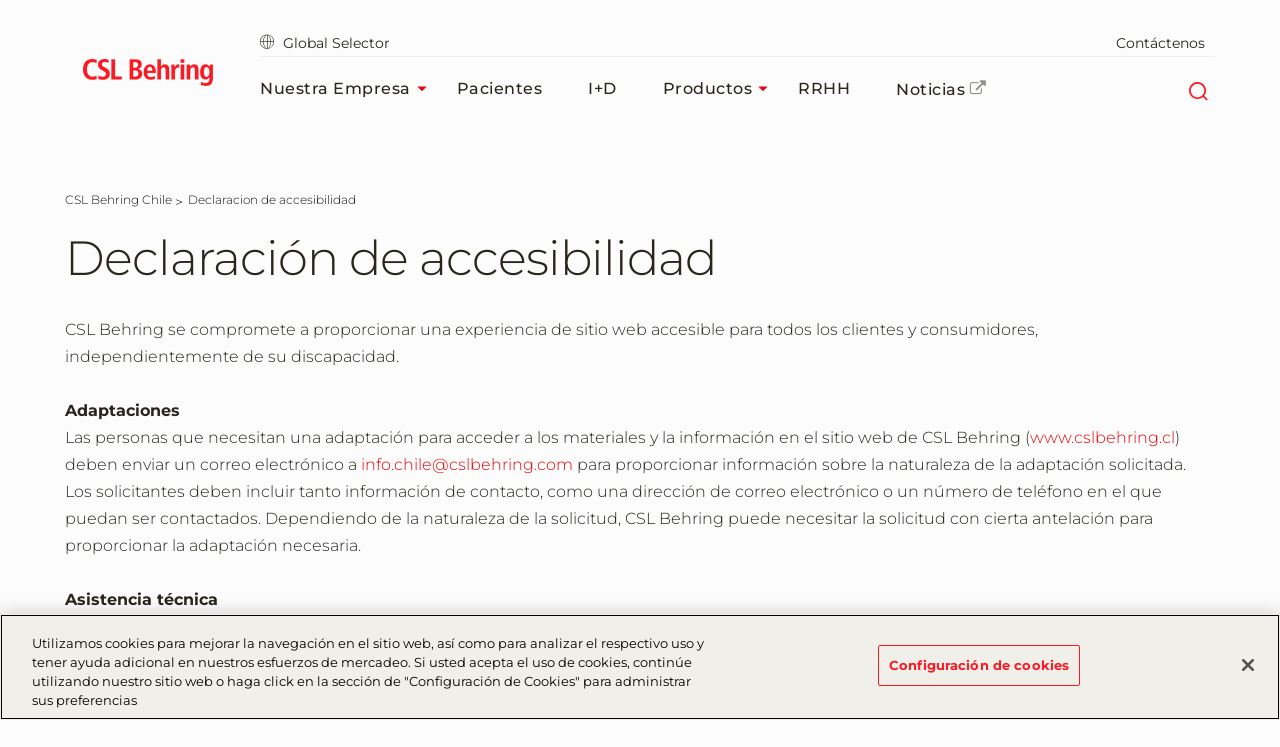

--- FILE ---
content_type: text/html; charset=utf-8
request_url: https://www.cslbehring.cl/declaracion-de-accesibilidad
body_size: 58764
content:



<!DOCTYPE html>
<!--[if IE 7]><html lang="es-ES" class="no-js ie7"><![endif]-->
<!--[if IE 8]><html lang="es-ES" class="no-js ie8"><![endif]-->
<!--[if gt IE 8]><!-->
<html lang="es-ES" prefix="og: http://ogp.me/ns#">
<!--<![endif]-->
<head>
<!-- OneTrust Cookies Consent Notice start for cslbehring.cl -->
<script src="https://cdn.cookielaw.org/scripttemplates/otSDKStub.js" data-document-language="true" type="text/javascript" charset="UTF-8" data-domain-script="11e161e3-1e15-4a2d-80fb-2b0ffa5210a6" ></script>
<script type="text/javascript">
function OptanonWrapper() { }
</script>
<!-- OneTrust Cookies Consent Notice end for cslbehring.cl -->    

<meta charset="utf-8" />
<meta name="author" content="" />
<meta name="viewport" content="width=device-width, initial-scale=1.0 user-scalable=yes" />
<meta http-equiv="X-UA-Compatible" content="IE=edge,chrome=1" />

<title>Declaracion de accesibilidad</title>

<meta name="keywords" content="">
<meta name="description" content="CSL Behring se compromete a proporcionar una experiencia de sitio web accesible para todos los clientes y consumidores, independientemente de su discapacidad.">

<meta name="csl:audience" content="default">

<meta property="og:site_name" content="">
<meta property="og:title" content="Declaracion de accesibilidad">
<meta property="og:type" content="website">
<meta property="og:locale" content="es-ES">
<meta property="og:url" content="https://www.cslbehring.cl/declaracion-de-accesibilidad">
<meta property="og:image" content="https://www.cslbehring.cl/-/media/cslb-chile/images/logos/csl-behring_es.png">
<meta property="og:description" content="CSL Behring se compromete a proporcionar una experiencia de sitio web accesible para todos los clientes y consumidores, independientemente de su discapacidad.">

<meta name="twitter:card" content="summary" />
<meta name="twitter:site" content="" />
<meta name="twitter:title" content="Declaracion de accesibilidad" />
<meta name="twitter:description" content="CSL Behring se compromete a proporcionar una experiencia de sitio web accesible para todos los clientes y consumidores, independientemente de su discapacidad." />
<meta name="twitter:image" content="https://www.cslbehring.cl/-/media/cslb-chile/images/logos/csl-behring_es.png" />

<meta name="format-detection" content="telephone=no">

<link rel="canonical" href="https://www.cslbehring.cl/declaracion-de-accesibilidad" />

    
        <!-- Google Tag Manager -->
        <script>
			    (function(w,d,s,l,i){w[l]=w[l]||[];w[l].push({'gtm.start':
			    new Date().getTime(),event:'gtm.js'});var f=d.getElementsByTagName(s)[0],
			    j=d.createElement(s),dl=l!='dataLayer'?'&l='+l:'';j.async=true;j.src=
			    'https://www.googletagmanager.com/gtm.js?id='+i+dl;f.parentNode.insertBefore(j,f);
			    })(window,document,'script','dataLayer','GTM-KM9KCSN');
        </script>


    

    <link rel="stylesheet" href="/app/common/styles/Montserrat.css" />
    

    <link href="/bundles/css-plyr?v=jfrF_r2RSY-Sk3b9GUfKLjuo6ShVf5oWwgYWR07rCgM1" rel="stylesheet"/>

    <link href="/bundles/css-cslbehring?v=Gn0kyhy53TI9-tXslQPDJRh9GXlWkB2aaIWLYzQeGJc1" rel="stylesheet"/>

    


    


        <link rel="icon" href="/app/common/images/CSLB_favicon.ico">


    
</head>
<body class="  es-ES website_cslbehring_chile " id="root"
      data-locale="es-ES"
      data-root-url="https://www.cslbehring.cl/"
      data-user-logged-in="false"
      data-brightcove-url="https://players.brightcove.net/6096366591001/default_default/index.min.js"
      itemscope itemtype="http://schema.org/WebPage">

    

    <noscript>
        <iframe title="google tag manager script" src="https://www.googletagmanager.com/ns.html?id=GTM-KM9KCSN" height="0" width="0" style="display:none;visibility:hidden"></iframe>
    </noscript>

    <a href="#main-content-area" class="skip-to-content" tabindex="0" aria-label="Saltar al contenido principal" aria-hidden="false" role="button">
	Saltar al contenido principal
</a>

    
<header class="module header faceliftHeader"
        data-name="header"
        itemscope="itemscope" id="headerIdentity" sitemtype="http://schema.org/WPHeader">

    





    <div class="container menuContainer">
        <div class="col left">
            <div class="header__logo">
                <div class="logo-wedge faceliftHeaderLogo">
                    <img src="/app/common/images/2.3-logo-wedge.png" alt="">

                </div>
                <div class="logo-wedge-no-hero faceliftHeaderLogo">
                    <img src="/app/common/images/2.3-logo-wedge-no-hero.png" alt="">
                </div>
                <div class="logo faceliftHeaderLogo">
                    <a href="/" aria-label="cslbehring logo" tabindex="0">
<img src="https://www.cslbehring.cl/-/media/shared/logos/csl-behring/csl-behring-2022.png?h=27&amp;iar=0&amp;w=130&amp;hash=C60DD2650FBEB8D88B9BE83ED467E4D9" alt="CSL Behring" width="130" height="27" DisableWebEdit="True" />                    </a>
                </div>
            </div>
        </div>

        <!-- nav col -->
        <div class="col right">
            <nav class="header-sub-nav" aria-label="secondary">
                <ul>
                    
                    <li>
                            <a class="cslglobalsel" href="https://www.cslbehring.cl/globalselector">
                                <i class="icon-globe"  aria-hidden="true"></i>   
                                Global Selector
                            </a>
                    </li>

                    
                    <li>

                    </li>

                    
                            <li>
                                <a href="/contactenos" aria-label="Cont&#225;ctenos" tabindex="0"  >
                                    Cont&#225;ctenos 
                                </a>
                            </li>

                    




                </ul>
            </nav>
            <!-- Main Navigation -->
            




<!-- header nav level 0-->
<nav class="col header-nav" itemscope itemtype="http://schema.org/SiteNavigationElement" aria-label="main">
    <ul>
            <li>
                <div class="nav-link primary mainMenu" data-level="0">
                    <a href="/nuestra-empresa" class="label faceliftHeader" aria-label="Nuestra Empresa" tabindex="0"  >
                        Nuestra Empresa

                            <i class="icon-caret-solid-sm faceliftHeader" aria-hidden="true"></i>
                    </a>

                        <div class="expanded-content secondary" data-level="0">
                            <div class="expanded-content__row faceliftExpandedRow">
                                <div class="container container-padding">
                                    <div class="col">
                                        <div class="col__inner">

                                                <div class="nav-link duplicate firstLevelMenuLink faceliftHoverNav" data-level="1">
                                                    <a href="/nuestra-empresa" class="label" aria-label="Nuestra Empresa" tabindex="0">Nuestra Empresa<i class="faceliftHeaderIcon" aria-hidden="true"></i></a>
                                                </div>

                                            <!-- header nav level 1-->
                                                    <div class="nav-link firstLevelMenuLink faceliftHoverNav" data-level="1">
                                                        <a href="/nuestra-empresa/lideramos-el-camino-de-las-enfermedades-raras-y-graves" class="label" aria-label="Lideramos el camino de las enfermedades poco frecuente y graves" tabindex="0"  >Lideramos el camino de las enfermedades poco frecuente y graves<i class="faceliftHeaderIcon" aria-hidden="true"></i></a>
                                                    </div>
                                                    <div class="nav-link firstLevelMenuLink faceliftHoverNav" data-level="1">
                                                        <a href="/nuestra-empresa/practicas-responsables" class="label" aria-label="Pr&#225;cticas responsables" tabindex="0"  >Pr&#225;cticas responsables<i class="faceliftHeaderIcon" aria-hidden="true"></i></a>
                                                    </div>
                                                    <div class="nav-link firstLevelMenuLink faceliftHoverNav" data-level="1">
                                                        <a href="https://www.csl.com/we-are-csl/worldwide-locations" class="label" aria-label="Sedes en el mundo" tabindex="0"  target='_blank'>Sedes en el mundo&nbsp;<i class='icon-external-link extlink' aria-hidden='true'></i><i class="faceliftHeaderIcon" aria-hidden="true"></i></a>
                                                    </div>
                                        </div>
                                    </div>

                                    

                                                                                                        </div>
                            </div>
                            
                        </div>

                </div>
            </li>
            <li>
                <div class="nav-link primary mainMenu" data-level="0">
                    <a href="/pacientes" class="label faceliftHeader" aria-label="Pacientes" tabindex="0"  >
                        Pacientes

                    </a>


                </div>
            </li>
            <li>
                <div class="nav-link primary mainMenu" data-level="0">
                    <a href="/investigacion-y-desarrollo" class="label faceliftHeader" aria-label="I+D" tabindex="0"  >
                        I+D

                    </a>


                </div>
            </li>
            <li>
                <div class="nav-link primary mainMenu" data-level="0">
                    <a href="/productos" class="label faceliftHeader" aria-label="Productos" tabindex="0"  >
                        Productos

                            <i class="icon-caret-solid-sm faceliftHeader" aria-hidden="true"></i>
                    </a>

                        <div class="expanded-content secondary" data-level="0">
                            <div class="expanded-content__row faceliftExpandedRow">
                                <div class="container container-padding">
                                    <div class="col">
                                        <div class="col__inner">

                                                <div class="nav-link duplicate firstLevelMenuLink faceliftHoverNav" data-level="1">
                                                    <a href="/productos" class="label" aria-label="Productos" tabindex="0">Productos<i class="faceliftHeaderIcon" aria-hidden="true"></i></a>
                                                </div>

                                            <!-- header nav level 1-->
                                                    <div class="nav-link firstLevelMenuLink faceliftHoverNav" data-level="1">
                                                        <a href="/productos/lista-de-productos" class="label" aria-label="Lista de productos" tabindex="0"  >Lista de productos<i class="faceliftHeaderIcon" aria-hidden="true"></i></a>
                                                    </div>
                                                    <div class="nav-link firstLevelMenuLink faceliftHoverNav" data-level="1">
                                                        <a href="/productos/lista-de-precios" class="label" aria-label="Lista de precios" tabindex="0"  >Lista de precios<i class="faceliftHeaderIcon" aria-hidden="true"></i></a>
                                                    </div>
                                        </div>
                                    </div>

                                    

                                                                                                        </div>
                            </div>
                            
                        </div>

                </div>
            </li>
            <li>
                <div class="nav-link primary mainMenu" data-level="0">
                    <a href="/rrhh" class="label faceliftHeader" aria-label="RRHH" tabindex="0"  >
                        RRHH

                    </a>


                </div>
            </li>
            <li>
                <div class="nav-link primary mainMenu" data-level="0">
                    <a href="https://newsroom.csl.com/csl-behring" class="label faceliftHeader" aria-label="Noticias" tabindex="0" data-confirm='Usted esta abandonando el sitio web de CSL Behring Chile, y por lo tanto CSL Behring Chile no tiene control sobre el contenido ni la administración de dicho contenido. Recomendamos que lea atentamente el aviso legal y la política de privacidad antes de acceder a este sitio. Por favor, asegúrese de que los contenidos sean apropiados para usted. Si desea continuar, haga clic en Aceptar, de lo contrario, haga clic en Cancelar. ' >
                        Noticias&nbsp;<i class='icon-external-link extlink' aria-hidden='true'></i>

                    </a>


                </div>
            </li>

        
        <li class="header-nav__navicon">
            <button data-type="hamburger" class="ui-icon-btn" id="header-hamburger-btn" role="navigation" aria-label="Main" tabindex="0">
                <i class="icon-hamburger" aria-hidden="true"></i>
            </button>
        </li>
        <li class="header-nav__navicon navicon-search">
            <button data-type="search" class="ui-icon-btn" id="header-search-btn" aria-label="Buscar" tabindex="0">
                <i class="icon-magnifier" aria-hidden="true"></i>
            </button>
        </li>
    </ul>

    <span class="color-bar off"></span>
</nav>
        </div>
    </div>

    <!--mobile nav(sidebar)-->
    



<nav class="module sidebar facelift" data-name="sidebar" aria-label="main">
    <div class="sidebar__row top sidebarTopRowCls">
        <div class="col"></div>
        <div class="col">
            <a aria-hidden="true" tabindex="-1" href="#" class="ui-btn" id="sidebar-current">
                <span> CSL Behring Chile</span>
            </a>
        </div>

        <div class="col">
            <button aria-hidden="true" tabindex="-1" href="#" class="ui-btn" id="sidebar-close-btn" type="button"><i class="icon-close"></i></button>
            <button aria-hidden="true" tabindex="-1" href="#" class="ui-btn" id="sidebar-back-btn" type="button"><i class="icon-caret-outline"></i><span>Back</span></button>
        </div>
    </div>

    <div class="sidebarFaceliftSearch">
        


<div class="module inline-search" data-name="inline-search">
    <div class="container">
        <div class="inline-search__row">
            <form method="GET" action="/search" role="search" aria-label="inline search">  
                <label class="search-control-label">Buscar</label>

                <div class="ui-component ui-input search large" data-type="text" data-name="ui-input">
                    <button data-role="search" tabIndex="0" aria-label="search" type="button"></button>
                    <input type="text" name="q" value="" placeholder="&#191;Qu&#233; est&#225; buscando?" aria-label="&#191;Qu&#233; est&#225; buscando?" autocomplete="off" />
                    <button data-role="submit" tabIndex="0" aria-label="submit" type="submit"></button>
                </div>

            <input type="hidden" name="as_sfid" value="AAAAAAX2fnB8s0uRuiqTSsBPguZU8hm1MXXhUumTGO6ZS6otcmkmrEXZ0pyFmeE70ayYAEu5oWB1EhHrcVeTkZgXT2uwaxrmuBfnZLB9nCpebpXR9tYmkUoW09frw3VHsHqz89d-PMtpuuDfdjVTpktbLDX2n8zcY_xYzel-BLLmPnVjDw==" /><input type="hidden" name="as_fid" value="d053c7fb3e5a2553d547818a49b9799123c58668" /></form>
        </div>
        
            <div class="inline-search__popular">
                    <div class="col">
                        <p>Términos de búsqueda frecuentes:</p>
                    </div>
                
                <div class="col">
                    <ul>
                                <li data-value="Desarrollo profesional en CSL ">
                                    <a href="/search?q=Desarrollo+profesional+en+CSL" class="ui-btn ui-btn--secondary ga-popsearch" aria-label="Desarrollo profesional en CSL " tabindex="0">Desarrollo profesional en CSL </a>
                                </li>
                                <li data-value=" Lista de productos">
                                    <a href="/search?q=Lista+de+productos" class="ui-btn ui-btn--secondary ga-popsearch" aria-label=" Lista de productos" tabindex="0"> Lista de productos</a>
                                </li>
                                <li data-value=" Sedes en el mundo">
                                    <a href="/search?q=Sedes+en+el+mundo" class="ui-btn ui-btn--secondary ga-popsearch" aria-label=" Sedes en el mundo" tabindex="0"> Sedes en el mundo</a>
                                </li>
                       

                    </ul>
                </div>
            </div>
    </div>
</div>

    </div>
    <div class="sidebar__row bottom">
        <nav itemscope itemtype="http://schema.org/SiteNavigationElement" aria-label="mobile inner nav">
            <ul class="sidebar-nav facelift">
                    <li class="sidebar__row-primary" data-navpageid="{8872D7CD-2864-44E1-A2E5-00928352D104}">
                        <div class="sidebar-item" data-level="0">
                            <a aria-hidden="true" tabindex="-1" class="ui-icon-btn" href="/nuestra-empresa"  >
                                Nuestra Empresa 
                                <i class="icon-down-arrow facelift"></i>
                            </a>

                                <!--children lv1-->
                                <ul class="sidebar-nav facelift">
                                    
                                    <li class="sidebar__row-primary">
                                        <div class="sidebar-item parent-dup" data-level="1">
                                            <a aria-hidden="true" tabindex="-1" class="ui-btn" href="/nuestra-empresa">
                                                Nuestra Empresa
                                                <i class="icon-ic_home_black_24px facelift"></i>
                                            </a>
                                        </div>
                                    </li>

                                        <li class="sidebar__row-primary subpage" data-navpageid="{4E304204-EF58-42CE-AAC6-EF85373B3B27}">
                                            <div class="sidebar-item" data-level="1">
                                                <a aria-hidden="true" tabindex="-1" class="ui-icon-btn" href="/nuestra-empresa/lideramos-el-camino-de-las-enfermedades-raras-y-graves"  >
                                                    Lideramos el camino de las enfermedades poco frecuente y graves 
                                                    <i class="icon-down-arrow facelift"></i>
                                                </a>

                                            </div>
                                        </li>
                                        <li class="sidebar__row-primary subpage" data-navpageid="{594A6B94-D37E-45F8-8B2B-8172E01ED17F}">
                                            <div class="sidebar-item" data-level="1">
                                                <a aria-hidden="true" tabindex="-1" class="ui-icon-btn" href="/nuestra-empresa/practicas-responsables"  >
                                                    Pr&#225;cticas responsables 
                                                    <i class="icon-down-arrow facelift"></i>
                                                </a>

                                            </div>
                                        </li>
                                        <li class="sidebar__row-primary subpage" data-navpageid="{BBFA6914-74D7-4C0C-AADD-11BACEB3B259}">
                                            <div class="sidebar-item" data-level="1">
                                                <a aria-hidden="true" tabindex="-1" class="ui-icon-btn" href="https://www.csl.com/we-are-csl/worldwide-locations"  target='_blank'>
                                                    Sedes en el mundo <i class='icon-external-link extlink' aria-hidden='true' style='display: block !important'></i>
                                                    <i class="icon-down-arrow facelift"></i>
                                                </a>

                                            </div>
                                        </li>
                                </ul>
                        </div>
                    </li>
                    <li class="sidebar__row-primary" data-navpageid="{F2D6F4AB-C0FC-4C6A-A811-14C4B552ADD5}">
                        <div class="sidebar-item" data-level="0">
                            <a aria-hidden="true" tabindex="-1" class="ui-icon-btn" href="/pacientes"  >
                                Pacientes 
                                <i class="icon-down-arrow facelift"></i>
                            </a>

                        </div>
                    </li>
                    <li class="sidebar__row-primary" data-navpageid="{CCEC2039-C551-47D8-8440-AA53D20821D1}">
                        <div class="sidebar-item" data-level="0">
                            <a aria-hidden="true" tabindex="-1" class="ui-icon-btn" href="/investigacion-y-desarrollo"  >
                                I+D 
                                <i class="icon-down-arrow facelift"></i>
                            </a>

                        </div>
                    </li>
                    <li class="sidebar__row-primary" data-navpageid="{AADD978E-F9A5-4DD7-B01D-EA4AFABE78C5}">
                        <div class="sidebar-item" data-level="0">
                            <a aria-hidden="true" tabindex="-1" class="ui-icon-btn" href="/productos"  >
                                Productos 
                                <i class="icon-down-arrow facelift"></i>
                            </a>

                                <!--children lv1-->
                                <ul class="sidebar-nav facelift">
                                    
                                    <li class="sidebar__row-primary">
                                        <div class="sidebar-item parent-dup" data-level="1">
                                            <a aria-hidden="true" tabindex="-1" class="ui-btn" href="/productos">
                                                Productos
                                                <i class="icon-ic_home_black_24px facelift"></i>
                                            </a>
                                        </div>
                                    </li>

                                        <li class="sidebar__row-primary subpage" data-navpageid="{3B6906BA-FDCE-4894-BC39-B3552BBF6A29}">
                                            <div class="sidebar-item" data-level="1">
                                                <a aria-hidden="true" tabindex="-1" class="ui-icon-btn" href="/productos/lista-de-productos"  >
                                                    Lista de productos 
                                                    <i class="icon-down-arrow facelift"></i>
                                                </a>

                                            </div>
                                        </li>
                                        <li class="sidebar__row-primary subpage" data-navpageid="{E6DFE769-7728-4F94-803C-1AA0C6072633}">
                                            <div class="sidebar-item" data-level="1">
                                                <a aria-hidden="true" tabindex="-1" class="ui-icon-btn" href="/productos/lista-de-precios"  >
                                                    Lista de precios 
                                                    <i class="icon-down-arrow facelift"></i>
                                                </a>

                                            </div>
                                        </li>
                                </ul>
                        </div>
                    </li>
                    <li class="sidebar__row-primary" data-navpageid="{2AC5FF6C-32DE-4C58-AE19-0C20D3DEDCA3}">
                        <div class="sidebar-item" data-level="0">
                            <a aria-hidden="true" tabindex="-1" class="ui-icon-btn" href="/rrhh"  >
                                RRHH 
                                <i class="icon-down-arrow facelift"></i>
                            </a>

                        </div>
                    </li>
                    <li class="sidebar__row-primary" data-navpageid="{A0E3BA82-F3E3-4618-AC92-8EBF00E64A7B}">
                        <div class="sidebar-item" data-level="0">
                            <a aria-hidden="true" tabindex="-1" class="ui-icon-btn" href="https://newsroom.csl.com/csl-behring" data-confirm='Usted esta abandonando el sitio web de CSL Behring Chile, y por lo tanto CSL Behring Chile no tiene control sobre el contenido ni la administración de dicho contenido. Recomendamos que lea atentamente el aviso legal y la política de privacidad antes de acceder a este sitio. Por favor, asegúrese de que los contenidos sean apropiados para usted. Si desea continuar, haga clic en Aceptar, de lo contrario, haga clic en Cancelar. ' >
                                Noticias <i class='icon-external-link extlink' aria-hidden='true' style='display: block !important'></i>
                                <i class="icon-down-arrow facelift"></i>
                            </a>

                        </div>
                    </li>




                        <li class="sidebar__row-secondary facelift">
                            <div class="sidebar-item no-children facelift" data-level="0">
                                <a aria-hidden="true" tabindex="-1" class="ui-icon-btn facelift" href="/contactenos"  >
                                    Cont&#225;ctenos 
                                </a>
                            </div>
                        </li>
                <li class="sidebar__row-secondary">
                    <div class="sidebar-item no-children facelift cslglobaloption" data-level="0">
                            <i class="icon-globe mobile" aria-hidden="true"></i>
                            <a class="csl-globemob" href="https://www.cslbehring.cl/globalselector" target="">Global Selector</a>
                    </div>
                </li>
                

                <li class="sidebar__row-primary preFixMenuContent">

                </li>

                
                





            </ul>

        </nav>
    </div>
</nav>

</header>


    <main class="main app" id="cslbehring-main" itemprop="mainContentOfPage">
        <div id="main-content-area"></div>
        



<div class="module simple-content">
    


<nav class="c-breadcrumb" aria-label="breadcrumb">
    <div class="container">
	    <div aria-label="breadcrumb">
		    <ul itemscope itemtype="https://schema.org/BreadcrumbList">
             <li class=""
                 itemprop="itemListElement" itemscope itemtype="https://schema.org/ListItem">
                   <a itemprop="item" href="/" aria-label=" CSL Behring Chile" tabindex="0"><span itemprop="name"> CSL Behring Chile</span></a>
                <meta itemprop="position" content="1" />
             </li>
             <li class="hide-nav"
                 itemprop="itemListElement" itemscope itemtype="https://schema.org/ListItem">
                   <a itemprop="item" href="/declaracion-de-accesibilidad" aria-label="Declaracion de accesibilidad" tabindex="0"><span itemprop="name">Declaracion de accesibilidad</span></a>
                <meta itemprop="position" content="2" />
             </li>
		    </ul>
	    </div>
    </div>
</nav>
            <section class="module intro-text no-js">
            <div class="container">
                <div class="module__top">
                            <h2 class="intro-text__t">Declaración de accesibilidad</h2>
                                        
                </div>
            </div>
        </section>
            <section class="sc-content">
            <div class="container">
                                

                    <div class="copy ">
                        <p>CSL Behring se compromete a proporcionar una experiencia de sitio web accesible para todos los clientes y consumidores, independientemente de su discapacidad.<br />
<br />
<strong>Adaptaciones</strong> <br />
Las personas que necesitan una adaptaci&oacute;n para acceder a los materiales y la informaci&oacute;n en el sitio web de CSL Behring (<a href="https://www.cslbehring.cl/">www.cslbehring.cl</a>) deben enviar un correo electr&oacute;nico a <a href="mailto:info.chile@cslbehring.com">info.chile@cslbehring.com</a> para proporcionar informaci&oacute;n sobre la naturaleza de la adaptaci&oacute;n solicitada. Los solicitantes deben incluir tanto informaci&oacute;n de contacto, como una direcci&oacute;n de correo electr&oacute;nico o un n&uacute;mero de tel&eacute;fono en el que puedan ser contactados. Dependiendo de la naturaleza de la solicitud, CSL Behring puede necesitar la solicitud con cierta antelaci&oacute;n para proporcionar la adaptaci&oacute;n necesaria.<br />
<br />
<strong>Asistencia t&eacute;cnica</strong><br />
En el caso de que un usuario con una discapacidad experimente problemas de accesibilidad con nuestro sitio web u otra plataforma digital, notif&iacute;quenos enviando un correo electr&oacute;nico a <a href="mailto:info.chile@cslbehring.com">info.chile@cslbehring.com</a>. En su comunicaci&oacute;n con nosotros, especifique la naturaleza del problema de accesibilidad, incluida la direcci&oacute;n web que puede haber presentado ese desaf&iacute;o.<br />
<br />
<strong>Retroalimentaci&oacute;n</strong><br />
Siempre estamos trabajando para garantizar que nuestros servicios sean accesibles para todos los clientes y consumidores, incluidas las personas con discapacidades. Si tiene una idea o pregunta sobre los servicios de soporte de accesibilidad en CSL Behring, comun&iacute;quese con nuestro equipo de comunicaciones digitales por correo electr&oacute;nico <a href="mailto:info.chile@cslbehring.com">info.chile@cslbehring.com</a>.</p>
                    </div>
            </div>
            <div style="clear:both"></div>
        </section>
    </div>

    </main>

    

<footer class="footer-page">
    <div class="footer-nav">
        <div class="content-container">
            <div class="mobile-hidden">
                <div class="links">
                            <a href="/terminos-de-uso" class="cslfooter" aria-label="T&#233;rminos de uso"  >
                                T&#233;rminos de uso 
                            </a>
                            <a href="https://privacy.csl.com" class="cslfooter" aria-label="Pol&#237;tica de privacidad"  target='_blank'>
                                Pol&#237;tica de privacidad 
                            </a>
                            <a href="/politica-de-cookies" class="cslfooter" aria-label="Pol&#237;tica de cookies"  >
                                Pol&#237;tica de cookies 
                            </a>
                            <a href="/declaracion-de-accesibilidad" class="cslfooter" aria-label="Declaracion de accesibilidad"  >
                                Declaracion de accesibilidad 
                            </a>
                            <a href="/mapa-del-sitio" class="cslfooter" aria-label="Mapa del sitio"  >
                                Mapa del sitio 
                            </a>
                </div>
            </div>

            <div class="desktop-hidden">
                <div class="links-mob">

                        <div class="text">
                            <ul>
                                    <li>
                                        <a href="/terminos-de-uso" class="cslfooter" aria-label="T&#233;rminos de uso"  >
                                            T&#233;rminos de uso 
                                        </a>
                                    </li>
                                    <li>
                                        <a href="https://privacy.csl.com" class="cslfooter" aria-label="Pol&#237;tica de privacidad"  target='_blank'>
                                            Pol&#237;tica de privacidad 
                                        </a>
                                    </li>
                                    <li>
                                        <a href="/politica-de-cookies" class="cslfooter" aria-label="Pol&#237;tica de cookies"  >
                                            Pol&#237;tica de cookies 
                                        </a>
                                    </li>
                                    <li>
                                        <a href="/declaracion-de-accesibilidad" class="cslfooter" aria-label="Declaracion de accesibilidad"  >
                                            Declaracion de accesibilidad 
                                        </a>
                                    </li>
                                    <li>
                                        <a href="/mapa-del-sitio" class="cslfooter" aria-label="Mapa del sitio"  >
                                            Mapa del sitio 
                                        </a>
                                    </li>
                            </ul>
                        </div>
                </div>
            </div>

            <div class="logotext">
                <div class="item logo">
                    <a href="/" aria-label="csl behring logo">
                        <img src="https://www.cslbehring.cl/-/media/shared/logos/csl-behring/csl-behring-2022.png?h=27&amp;iar=0&amp;w=130&amp;hash=C60DD2650FBEB8D88B9BE83ED467E4D9" class="cslFooterLogo" alt="CSL Behring" width="130" height="27" DisableWebEdit="True" />
                    </a>
                </div>

                <div class="item align-center fCopy">
                    <p>

                        CSL, All Rights Reserved
                        &copy; <span itemprop="copyrightYear">2026  </span>
                    </p>

                </div>

                <div class="item socialIcon">
                    <ul class="socialmedia-icon">
                            <li>
                                    <a href="https://www.linkedin.com/company/csl/" aria-label="" target="_blank">
                                        <img src="https://www.cslbehring.cl/-/media/shared/social-icons/linkedin.svg" class="social-icon" alt="" />
                                    </a>
                            </li>
                            <li>
                                    <a href="https://twitter.com/csl" aria-label="" target="_blank">
                                        <img src="https://www.cslbehring.cl/-/media/shared/social-icons/xlogo-black.png" class="social-icon" alt="" />
                                    </a>
                            </li>
                            <li>
                                    <a href="https://www.youtube.com/user/CSLGroup" aria-label="" target="_blank">
                                        <img src="https://www.cslbehring.cl/-/media/shared/social-icons/youtube.svg" class="social-icon" alt="" />
                                    </a>
                            </li>
                            <li>
                                    <a href="https://www.instagram.com/cslbiotechnology/" aria-label="Instagram" target="_blank">
                                        <img src="https://www.cslbehring.cl/-/media/shared/social-icons/instagram.svg" class="social-icon" alt="Instagram" />
                                    </a>
                            </li>
                            <li>
                                    <a href="https://www.facebook.com/CSLBiotechnology/" aria-label="" target="_blank">
                                        <img src="https://www.cslbehring.cl/-/media/shared/social-icons/facebook.svg" class="social-icon" alt="" />
                                    </a>
                            </li>
                    </ul>
                </div>
            </div>
            
<style>
.header__logo .logo.faceliftHeaderLogo img {
    width: 130px !important;
}
@media screen and (max-width: 1023px) 
{ 
	.header .header__logo .logo img 
	{ 
		width: 90px !important; 
	} 
}
</style>        </div>
    </div>
</footer>



    
    <div class="module search-overlay" data-overlay="true" data-name="search-overlay" role="dialog">
        <div class="container">
            <div class="search__row">
                <form method="GET" action="/search" role="search" aria-label="modal search dialog">
                    <label class="search-control-label">Buscar</label>

                    <div class="ui-component ui-input search large"
                         data-type="text"
                         data-name="ui-input">
                        <button data-role="search" tabIndex="0" aria-label="search" type="button"></button>
                        <input type="text" name="q"
                               aria-label="&#191;Qu&#233; est&#225; buscando?" value=""
                               placeholder="&#191;Qu&#233; est&#225; buscando?" autocomplete="off" />
                        <button data-role="submit" tabIndex="0" aria-label="submit" type="submit"></button>
                    </div>
                <input type="hidden" name="as_sfid" value="AAAAAAUZWKI42wFxkv5XuEGd0uyJVjpwqSWH00J4BPpVa1GFCUsAeEO5zlFqWj_XHg39kw-TnrZz2EWAesK57LATOSrZrHNqygNYbnNfLzKe6jYk5vDVr7Ug5acBCCgG7atPPUTo73uV2r0Hj0KwZ6rkJOL_8dxjVVTNZbiOGwNSdyhmwA==" /><input type="hidden" name="as_fid" value="eecccab748f79738d4151030bf35369029c0e4a1" /></form>
            </div>
            
                <div class="search__popular">
                        <div class="col">
                            <p>Términos de búsqueda frecuentes:</p>
                        </div>
                        <div class="col">
                            <ul>
                                    <li data-value="Desarrollo profesional en CSL ">
                                        <a href="/search?q=Desarrollo+profesional+en+CSL" class="ui-btn ui-btn--secondary ga-popsearch">Desarrollo profesional en CSL </a>
                                    </li>
                                    <li data-value=" Lista de productos">
                                        <a href="/search?q=Lista+de+productos" class="ui-btn ui-btn--secondary ga-popsearch"> Lista de productos</a>
                                    </li>
                                    <li data-value=" Sedes en el mundo">
                                        <a href="/search?q=Sedes+en+el+mundo" class="ui-btn ui-btn--secondary ga-popsearch"> Sedes en el mundo</a>
                                    </li>

                            </ul>
                        </div>
                   

                </div>
        </div>
        <a href="#" class="ui-icon-btn close-btn" aria-label="search overlay close" tabindex="0">
            <i class="icon-close" aria-hidden="true"></i>
        </a>
    </div>

    
<div class="module popup" data-name="popup" role="dialog">
    <div class="popup__content">
        <div class="module video" data-name="video" data-autoplay="true">
            <div class="video__container">
                <video class="video-player csl-skin" width="100%" height="100%" poster="" data-eventname="">
                    <track kind="subtitles" srclang="" src="">
                </video>
            </div>
        </div>
        <a href="#" class="ui-icon-btn close-btn" aria-label="video overlay close" tabindex="0">
            <i class="icon-close" aria-hidden="true"></i>
        </a>
    </div>
</div>
    


    <div class="module global-selector language-selector" data-name="global-selector" role="dialog">
        <div class="container">
                <div class="f-row" data-lv="0">
                            <div class="col">
                                <div class="col__title">Corporativo</div>

                                            
                                                <ul>
                                            
                                        <li>
                                            <a class="ui-btn ui-btn--secondary ls-link global-selector-country" title="CSL (CSL Behring&#39;s Parent Company)" href="https://www.csl.com" target="_blank">CSL (CSL Behring's Parent Company)</a>
                                        </li>

                                    
                                        </ul>
                                    
                            </div>
                            <div class="col">
                                <div class="col__title">CSL Behring en el mundo</div>

                                            <div class="f-row" data-lv="1">
                                                    <div class="col">
                                                            <p>Américas</p>
                                                            <ul>
                                                                    <li>
                                                                        <a class="ui-btn ui-btn--secondary ls-link global-selector-country" title="Colombia" href="https://cslbehring.co/" target="_blank"> Colombia</a>
                                                                    </li>
                                                                    <li>
                                                                        <a class="ui-btn ui-btn--secondary ls-link global-selector-country" href="https://www.cslbehring.com.ar/" target="_blank">Argentina</a>
                                                                    </li>
                                                                    <li>
                                                                        <a class="ui-btn ui-btn--secondary ls-link global-selector-country" href="https://www.cslbehring.com.br/" target="_blank">Brasil</a>
                                                                    </li>
                                                                    <li>
                                                                        <a class="ui-btn ui-btn--secondary ls-link global-selector-country" href="https://www.cslbehring.ca/" target="_blank">Canadá</a>
                                                                    </li>
                                                                    <li>
                                                                        <a class="ui-btn ui-btn--secondary ls-link global-selector-country" href="https://www.cslbehring.cl/" target="_blank">Chile</a>
                                                                    </li>
                                                                    <li>
                                                                        <a class="ui-btn ui-btn--secondary ls-link global-selector-country" href="http://www.cslbehring.com.mx/" target="_blank">México</a>
                                                                    </li>
                                                            </ul>
                                                            <p>Asia Pacifico</p>
                                                            <ul>
                                                                    <li>
                                                                        <a class="ui-btn ui-btn--secondary ls-link global-selector-country" href="https://www.cslbehring.com.au/" target="_blank">Australia</a>
                                                                    </li>
                                                                    <li>
                                                                        <a class="ui-btn ui-btn--secondary ls-link global-selector-country" href="https://www.cslbehring.com.cn/" target="_blank">China</a>
                                                                    </li>
                                                                    <li>
                                                                        <a class="ui-btn ui-btn--secondary ls-link global-selector-country" href="https://www.cslbehring.co.jp/" target="_blank">Japón</a>
                                                                    </li>
                                                                    <li>
                                                                        <a class="ui-btn ui-btn--secondary ls-link global-selector-country" href="https://www.cslbehring.kr/" target="_blank">Korea</a>
                                                                    </li>
                                                                    <li>
                                                                        <a class="ui-btn ui-btn--secondary ls-link global-selector-country" title="Singapur" href="https://www.cslbehring.com.sg/" target="_blank">Singapur</a>
                                                                    </li>
                                                                    <li>
                                                                        <a class="ui-btn ui-btn--secondary ls-link global-selector-country" href="https://www.cslbehring.com.tw/" target="_blank">Taiwán</a>
                                                                    </li>
                                                            </ul>
                                                            <p>Oriente Medio</p>
                                                            <ul>
                                                                    <li>
                                                                        <a href="#" data-url="https://www.cslbehring.com.sa/" data-confirm="Est&#225; saliendo de la Web de CSL Behring. CSL Behring, S.A. declina toda responsabilidad respecto a la informaci&#243;n que se halle fuera de su p&#225;gina web, ya que la funci&#243;n de los links que aparecen es &#250;nicamente la de informar al Usuario sobre la existencia de otras fuentes de informaci&#243;n sobre un tema concreto. CSL Behring, S.A. se exonera de toda responsabilidad por el correcto funcionamiento de tales enlaces, del resultado obtenido a trav&#233;s de dichos enlaces, de la veracidad y licitud del contenido o informaci&#243;n a la que se puede acceder as&#237; como de los perjuicios que pueda sufrir en virtud de la informaci&#243;n encontrada en la web enlazada." title="Arabia Saudita" class="ui-btn ui-btn--secondary ls-link global-selector-country" target="_blank">Arabia Saudita</a>
                                                                    </li>
                                                                    <li>
                                                                        <a class="ui-btn ui-btn--secondary ls-link global-selector-country" title="Emiratos Árabes Unidos (EAU)" href="https://www.cslbehring.ae/" target="_blank">Emiratos Árabes Unidos (EAU)</a>
                                                                    </li>
                                                            </ul>
                                                    </div>
                                                    <div class="col">
                                                            <p>Europa</p>
                                                            <ul>
                                                                    <li>
                                                                        <a class="ui-btn ui-btn--secondary ls-link global-selector-country" href="https://www.cslbehring.de/" target="_blank">Alemania</a>
                                                                    </li>
                                                                    <li>
                                                                        <a class="ui-btn ui-btn--secondary ls-link global-selector-country" href="https://www.cslbehring.at/" target="_blank">Austria</a>
                                                                    </li>
                                                                    <li>
                                                                        <a class="ui-btn ui-btn--secondary ls-link global-selector-country" href="http://www.cslbehring.be/" target="_blank">Bélgica y Luxemburgo</a>
                                                                    </li>
                                                                    <li>
                                                                        <a class="ui-btn ui-btn--secondary ls-link global-selector-country" href="http://www.cslbehring.dk/" target="_blank">Dinamarca</a>
                                                                    </li>
                                                                    <li>
                                                                        <a class="ui-btn ui-btn--secondary ls-link global-selector-country" href="https://www.cslbehring.sk/" target="_blank">Eslovaquia</a>
                                                                    </li>
                                                                    <li>
                                                                        <a class="ui-btn ui-btn--secondary ls-link global-selector-country" href="http://www.cslbehring.es/" target="_blank">España</a>
                                                                    </li>
                                                                    <li>
                                                                        <a class="ui-btn ui-btn--secondary ls-link global-selector-country" href="https://www.cslbehring.fi/" target="_blank">Finlandia</a>
                                                                    </li>
                                                                    <li>
                                                                        <a class="ui-btn ui-btn--secondary ls-link global-selector-country" href="http://www.cslbehring.fr" target="_blank">Francia</a>
                                                                    </li>
                                                                    <li>
                                                                        <a class="ui-btn ui-btn--secondary ls-link global-selector-country" href="https://www.cslbehring.gr/" target="_blank">Grecia</a>
                                                                    </li>
                                                                    <li>
                                                                        <a class="ui-btn ui-btn--secondary ls-link global-selector-country" href="https://www.cslbehring.hu/" target="_blank">Hungría</a>
                                                                    </li>
                                                                    <li>
                                                                        <a class="ui-btn ui-btn--secondary ls-link global-selector-country" title="Iceland" href="https://www.cslbehring.se/iceland-information" target="_blank">Iceland</a>
                                                                    </li>
                                                                    <li>
                                                                        <a class="ui-btn ui-btn--secondary ls-link global-selector-country" href="https://www.cslbehring.it/" target="_blank">Italia</a>
                                                                    </li>
                                                                    <li>
                                                                        <a class="ui-btn ui-btn--secondary ls-link global-selector-country" href="https://www.cslbehring.no/" target="_blank">Noruega</a>
                                                                    </li>
                                                                    <li>
                                                                        <a class="ui-btn ui-btn--secondary ls-link global-selector-country" href="https://www.cslbehring.nl/" target="_blank">Países Bajos</a>
                                                                    </li>
                                                                    <li>
                                                                        <a class="ui-btn ui-btn--secondary ls-link global-selector-country" href="https://www.cslbehring.pl/" target="_blank">Polonia</a>
                                                                    </li>
                                                                    <li>
                                                                        <a class="ui-btn ui-btn--secondary ls-link global-selector-country" href="https://www.cslbehring.co.uk/" target="_blank">Reino Unido</a>
                                                                    </li>
                                                                    <li>
                                                                        <a class="ui-btn ui-btn--secondary ls-link global-selector-country" href="https://www.cslbehring.cz/" target="_blank">República Checa</a>
                                                                    </li>
                                                                    <li>
                                                                        <a class="ui-btn ui-btn--secondary ls-link global-selector-country" href="https://www.cslbehring.se/" target="_blank">Suecia</a>
                                                                    </li>
                                                                    <li>
                                                                        <a class="ui-btn ui-btn--secondary ls-link global-selector-country" href="https://www.cslbehring.ch/" target="_blank">Suiza</a>
                                                                    </li>
                                                                    <li>
                                                                        <a class="ui-btn ui-btn--secondary ls-link global-selector-country" href="http://www.cslbehring.com.tr/" target="_blank">Turquía</a>
                                                                    </li>
                                                            </ul>
                                                    </div>
                                            </div>

                            </div>
                            <div class="col">
                                <div class="col__title">CSL Plasma (CSL Behring Subsidiary)</div>

                                            
                                                <ul>
                                            
                                        <li>
                                            <a class="ui-btn ui-btn--secondary ls-link global-selector-country" title="CSL Plasma (US)" href="https://www.cslplasma.com/" target="_blank">CSL Plasma US</a>
                                        </li>
                                        <li>
                                            <a class="ui-btn ui-btn--secondary ls-link global-selector-country" title="CSL Plasma Germany" href="http://www.cslplasma.de/">CSL Plasma Germany</a>
                                        </li>
                                        <li>
                                            <a class="ui-btn ui-btn--secondary ls-link global-selector-country" title="CSL Plasma Hungary" href="https://www.cslplasma.hu/" target="_blank">CSL Plasma Hungary</a>
                                        </li>

                                    
                                        </ul>
                                    
                            </div>
                </div>
        </div>

        <a href="#" class="ui-icon-btn close-btn" tabindex="0" aria-label="global selector close">
            <i class="icon-close" aria-hidden="true"></i>
        </a>
    </div>

    

    

    



    




    <script src="https://ajax.googleapis.com/ajax/libs/jquery/3.5.1/jquery.min.js"></script>

        <script src="https://ajax.googleapis.com/ajax/libs/hammerjs/2.0.8/hammer.min.js"></script>
        <script src="/app/common/scripts/plyr.min.js" defer="defer"></script>



        <script src="/dist/common/scripts/dependencies-bundle.js?v=2.4"></script>
        <script src="/dist/cslbehring/scripts/bundle.js?v=2.4"></script>
<script src="/bundles/common?v=l3N3DXn50p62ujH4ctzWtMogEmWYEhVFBNxA7pZQFuE1"></script>
        <script src="/app/common/scripts/functional.js" type='text/plain' class='optanon-category-C0003'></script>

    
    
</body>

</html>


--- FILE ---
content_type: text/css; charset=utf-8
request_url: https://www.cslbehring.cl/bundles/css-cslbehring?v=Gn0kyhy53TI9-tXslQPDJRh9GXlWkB2aaIWLYzQeGJc1
body_size: 447618
content:
/* Minification failed. Returning unminified contents.
(1,83019): run-time error CSS1030: Expected identifier, found '.'
(1,83034): run-time error CSS1031: Expected selector, found ')'
(1,83034): run-time error CSS1025: Expected comma or open brace, found ')'
(1,273765): run-time error CSS1062: Expected semicolon or closing curly-brace, found '-'
(1,277912): run-time error CSS1062: Expected semicolon or closing curly-brace, found '-'
(1,278024): run-time error CSS1039: Token not allowed after unary operator: '-swiper-navigation-size'
(1,278071): run-time error CSS1039: Token not allowed after unary operator: '-swiper-navigation-size'
(1,278124): run-time error CSS1039: Token not allowed after unary operator: '-swiper-navigation-size'
(1,278378): run-time error CSS1039: Token not allowed after unary operator: '-swiper-navigation-color'
(1,278408): run-time error CSS1039: Token not allowed after unary operator: '-swiper-theme-color'
(1,278652): run-time error CSS1039: Token not allowed after unary operator: '-swiper-navigation-size'
(1,279203): run-time error CSS1062: Expected semicolon or closing curly-brace, found '-'
(1,279317): run-time error CSS1062: Expected semicolon or closing curly-brace, found '-'
(1,281097): run-time error CSS1039: Token not allowed after unary operator: '-swiper-pagination-color'
(1,281127): run-time error CSS1039: Token not allowed after unary operator: '-swiper-theme-color'
(1,282593): run-time error CSS1039: Token not allowed after unary operator: '-swiper-pagination-color'
(1,282623): run-time error CSS1039: Token not allowed after unary operator: '-swiper-theme-color'
(1,283365): run-time error CSS1062: Expected semicolon or closing curly-brace, found '-'
(1,283424): run-time error CSS1062: Expected semicolon or closing curly-brace, found '-'
(1,284849): run-time error CSS1039: Token not allowed after unary operator: '-swiper-preloader-color'
(1,284878): run-time error CSS1039: Token not allowed after unary operator: '-swiper-theme-color'
(1,284976): run-time error CSS1062: Expected semicolon or closing curly-brace, found '-'
(1,285035): run-time error CSS1062: Expected semicolon or closing curly-brace, found '-'
 */
@charset "UTF-8";/*! normalize.css v2.1.0 | MIT License | git.io/normalize */*{-webkit-box-sizing:border-box;box-sizing:border-box}:after,:before{-webkit-box-sizing:border-box;box-sizing:border-box}article,aside,details,figcaption,figure,footer,header,hgroup,main,nav,section,summary{display:block}audio,canvas,video{display:inline-block}button,input,select,textarea{font-family:inherit;font-size:inherit;line-height:inherit}audio:not([controls]){display:none;height:0}[hidden]{display:none}html{font-family:sans-serif;-webkit-text-size-adjust:100%;-ms-text-size-adjust:100%;-webkit-tap-highlight-color:rgba(0,0,0,0)}body{margin:0}a:focus{outline:thin dotted}a{text-decoration:none}a:focus,a:hover{text-decoration:none}a:focus{outline:5px auto -webkit-focus-ring-color;outline-offset:-2px}a:active,a:hover{outline:0}h1{font-size:2em;margin:.67em 0}abbr[title]{border-bottom:1px dotted}b,strong{font-weight:700}dfn{font-style:italic}hr{-webkit-box-sizing:content-box;box-sizing:content-box;height:0;border:0;border-top:1px solid #eee}mark{background:#ff0;color:#000}code,kbd,pre,samp{font-family:monospace,serif;font-size:1em}pre{white-space:pre-wrap}q{quotes:"\201C" "\201D" "\2018" "\2019"}small{font-size:80%}sub,sup{font-size:75%;line-height:0;position:relative;vertical-align:baseline}sup{top:-.5em}sub{bottom:-.25em}img{border:0;vertical-align:middle}svg:not(:root){overflow:hidden}figure{margin:0}fieldset{border:1px solid silver;margin:0 2px;padding:.35em .625em .75em}legend{border:0;padding:0}button,input,select,textarea{font-family:inherit;font-size:100%;margin:0}button,input{line-height:normal}button,select{text-transform:none}button,html input[type=button],input[type=reset],input[type=submit]{-webkit-appearance:button;cursor:pointer}button[disabled],html input[disabled]{cursor:default}input[type=checkbox],input[type=radio]{-webkit-box-sizing:border-box;box-sizing:border-box;padding:0}input[type=search]{-webkit-appearance:textfield;-webkit-box-sizing:content-box;box-sizing:content-box}input[type=search]::-webkit-search-cancel-button,input[type=search]::-webkit-search-decoration{-webkit-appearance:none}button::-moz-focus-inner,input::-moz-focus-inner{border:0;padding:0}textarea{overflow:auto;vertical-align:top}table{border-collapse:collapse;border-spacing:0}body.el-GR{font-family:Arial,Helvetica,sans-serif}.container{margin-right:auto;margin-left:auto;padding-left:15px;padding-right:15px;max-width:1180px}.container.no-padding .row,.container.no-padding [class^=col-]{padding:0}@media (min-width:768px){.container{width:752px}}@media (min-width:1024px){.container{width:1008px}}@media (min-width:1200px){.container{width:1180px}}@font-face{font-family:iconfont;src:url(/app/common/fonts/iconfont.ttf),url(/app/common/fonts/iconfont.woff?kefpg5),url(/app/common/fonts/iconfont.svg?kefpg5#iconfont);font-weight:400;font-style:normal}.icon,.icon-font,.subscription-block form .form-group a[data-role=email],.subscription-block form .form-group a[data-role=search],.subscription-block form .form-group a[data-role=submit],.subscription-block form .form-group button[data-role=search],.subscription-block form .form-group button[data-role=submit],.ui-input a[data-role=email],.ui-input a[data-role=search],.ui-input a[data-role=submit],.ui-input button[data-role=search],.ui-input button[data-role=submit],i{font-family:iconfont!important;speak:none;font-style:normal;font-weight:400;font-variant:normal;text-transform:none;line-height:1;letter-spacing:0;-webkit-font-feature-settings:"liga";-ms-font-feature-settings:"liga" 1;font-feature-settings:"liga";-webkit-font-variant-ligatures:discretionary-ligatures;font-variant-ligatures:discretionary-ligatures;-webkit-font-smoothing:antialiased;-moz-osx-font-smoothing:grayscale}.icon-font.flip-x,.icon.flip-x,.subscription-block form .form-group a.flip-x[data-role=email],.subscription-block form .form-group a.flip-x[data-role=search],.subscription-block form .form-group a.flip-x[data-role=submit],.subscription-block form .form-group button.flip-x[data-role=search],.subscription-block form .form-group button.flip-x[data-role=submit],.ui-input a.flip-x[data-role=email],.ui-input a.flip-x[data-role=search],.ui-input a.flip-x[data-role=submit],.ui-input button.flip-x[data-role=search],.ui-input button.flip-x[data-role=submit],i.flip-x{-webkit-transform:rotate(-180deg);transform:rotate(-180deg);display:inline-block}.icon-external-link:before{content:"\f08e"}.icon-browse:before{content:"\e91b"}.icon-ic_home_black_24px:before,.nav-link[data-level="1"].duplicate[data-level="1"]>.label>i:before{content:"\e91a"}.event-list td .ui-icon-btn.js-show-tooltip em:before,.event-list td .ui-icon-btn.js-show-tooltip i:before,.event-list th .ui-icon-btn.js-show-tooltip em:before,.event-list th .ui-icon-btn.js-show-tooltip i:before,.icon-date:before{content:"\e919"}.icon-magnifier-sm:before{content:"\e90b"}.icon-right-arrow:before{content:"\e90c"}.icon-close-sm:before{content:"\e90d"}.icon-linkedin:before{content:"\e90e"}.icon-Icon-twitter:before{content:"\e90f"}.icon-youtube:before{content:"\e910"}.icon-fb:before{content:"\e911"}.icon-fullscreen:before{content:"\e914"}.download-list td:nth-last-of-type(1) a[class=media]:not(:empty):not(.ui-icon-btn):before,.download-list th:nth-last-of-type(1) a[class=media]:not(:empty):not(.ui-icon-btn):before,.icon-Icon-play:before{content:"\e915"}.icon-pause:before{content:"\e916"}.download-list td:nth-last-of-type(1) a:not(:empty):not(.ui-icon-btn):before,.download-list th:nth-last-of-type(1) a:not(:empty):not(.ui-icon-btn):before,.icon-doc:before{content:"\e917"}.icon-volumn:before{content:"\e918"}.icon-caret-outline:before,.nav-link[data-level="1"] i:not(.extlink):before,.nav-link[data-level="2"] i:not(.extlink):before,.ui-dropdown__item.top-label i:before,.ui-pagination__arrow i:before{content:"\e91e"}.icon-caret-solid-sm:before{content:"\e91f"}.icon-right-arrow-sm:before{content:"\e920"}.icon-email-outline:before{content:"\e921"}.icon-check:before{content:"\e922"}.icon-left-arrow:before,.ui-filter-arrow[data-type=left] i:before{content:"\e000"}.icon-right-arrow-2:before,.ui-filter-arrow[data-type=right] i:before{content:"\e001"}.icon-close-lg:before{content:"\e002"}.icon-download:before{content:"\e003"}.icon-email-solid:before{content:"\e004"}.icon-environment:before{content:"\e005"}.icon-finance:before{content:"\e006"}.icon-icon-play-circle:before{content:"\e009"}.icon-icon-print:before{content:"\e00a"}.icon-magnifier-lg:before{content:"\e00b"}.icon-share:before{content:"\e00c"}.icon-social:before{content:"\e00d"}.icon-globe:before{content:"\e007"}.icon-account:before{content:"\e00e"}.icon-circle-solid:before{content:"\e00f"}.icon-circle-outline:before{content:"\e010"}.icon-star:before{content:"\e011"}.icon-star-outline:before{content:"\e012"}.icon-check-2:before{content:"\e013"}.icon-check-outline:before{content:"\e014"}.icon-caret-down-lg:before{content:"\e015"}.icon-zoom:before{content:"\e016"}.icon-maintain:before{content:"\e017"}.icon-chat2:before{content:"\e018"}.icon-impaired:before{content:"\e019"}.icon-menu:before{content:"\e008"}.icon-checked:before{content:"\e90a"}.icon-close_bold:before{content:"\e909"}.icon-play:before{content:"\e912"}.icon-google-plus:before{content:"\ea8b"}.icon-twitter:before{content:"\ea96"}.icon-linkedin2:before{content:"\eaca"}.icon-facebook:before{content:"\ea90"}.icon-hamburger:before{content:"\e907"}.icon-close:before{content:"\e902"}.icon-chat:before{content:"\e901"}.icon-down-arrow:before{content:"\e903"}.icon-email:before{content:"\e904"}.icon-up-arrow:before{content:"\e905"}.icon-user:before{content:"\e906"}.icon-magnifier:before{content:"\e900"}.icon-arrow:before{content:"\e913"}.icon-lang:before{content:"\e908"}.icon-circle-right:before{content:"\ea42"}.career-portal h2.headline,.featured-area__top h2,.font-hero-title,.h1,.intro-text__t,.mosaic .module__top h2,.news-cards .module__top h2,.sharedarticlemosaic .module__top h2,.title-block__title,h1{font-size:30px;line-height:35px;font-family:inherit;font-weight:300;letter-spacing:-1px}.centralize h1,.centralize h2,.centralize h3,.centralize h4,.h2,h2{font-size:20px;line-height:30px;font-weight:300}.article__title,.article__title h1,.banner__title,.font-module-title,.subscription-block__st,.subscription-block__t{font-size:24px;line-height:32px;font-weight:300}.article blockquote p,.csl-form__st,.csl-form__st p,.csl-form__t,.font-contents-title,.h3,.search-result__items h1,h3{font-size:20px;line-height:30px;font-weight:500;margin-top:0;margin-botom:20px}.event-list__top h4,.h4,.list__top .title,.list__top h2,h4{font-size:20px;line-height:30px;font-weight:700}.h5,h5{font-size:15px;line-height:25px;font-weight:500}.csl-form__sst,.h6,h6{font-size:15px;line-height:25px;font-weight:500}.article__tag,.font-meta,.font-tag,.h7{font-size:12px;line-height:25px;font-weight:500;color:#29261e}.article blockquote p.white,.article__title h1.white,.career-portal h2.white.headline,.centralize h1.white,.centralize h2.white,.centralize h3.white,.centralize h4.white,.csl-form__st p.white,.event-list__top h4.white,.featured-area__top h2.white,.font-contents-title.white,.font-hero-title.white,.font-meta.white,.font-module-title.white,.font-search-field.white,.h1.white,.h2.white,.h3.white,.h4.white,.h5.white,.h6.white,.h7.white,.list__top .white.title,.list__top h2.white,.mosaic .module__top h2.white,.news-cards .module__top h2.white,.search-result__items h1.white,.sharedarticlemosaic .module__top h2.white,.white.article__tag,.white.article__title,.white.banner__title,.white.csl-form__sst,.white.csl-form__st,.white.csl-form__t,.white.intro-text__t,.white.subscription-block__st,.white.subscription-block__t,.white.title-block__title,h1.white,h2.white,h3.white,h4.white,h5.white,h6.white,p.white{color:#fffffd}.article blockquote p.black,.article__title h1.black,.black.article__tag,.black.article__title,.black.banner__title,.black.csl-form__sst,.black.csl-form__st,.black.csl-form__t,.black.intro-text__t,.black.subscription-block__st,.black.subscription-block__t,.black.title-block__title,.career-portal h2.black.headline,.centralize h1.black,.centralize h2.black,.centralize h3.black,.centralize h4.black,.csl-form__st p.black,.event-list__top h4.black,.featured-area__top h2.black,.font-contents-title.black,.font-hero-title.black,.font-meta.black,.font-module-title.black,.font-search-field.black,.h1.black,.h2.black,.h3.black,.h4.black,.h5.black,.h6.black,.h7.black,.list__top .black.title,.list__top h2.black,.mosaic .module__top h2.black,.news-cards .module__top h2.black,.search-result__items h1.black,.sharedarticlemosaic .module__top h2.black,h1.black,h2.black,h3.black,h4.black,h5.black,h6.black,p.black{color:#29261e}.article blockquote p[id],.article__tag[id],.article__title h1[id],.article__title[id],.banner__title[id],.career-portal h2.headline[id],.centralize h1[id],.centralize h2[id],.centralize h3[id],.centralize h4[id],.csl-form__sst[id],.csl-form__st p[id],.csl-form__st[id],.csl-form__t[id],.event-list__top h4[id],.featured-area__top h2[id],.font-contents-title[id],.font-hero-title[id],.font-meta[id],.font-module-title[id],.font-search-field[id],.h1[id],.h2[id],.h3[id],.h4[id],.h5[id],.h6[id],.h7[id],.intro-text__t[id],.list__top .title[id],.list__top h2[id],.mosaic .module__top h2[id],.news-cards .module__top h2[id],.search-result__items h1[id],.sharedarticlemosaic .module__top h2[id],.subscription-block__st[id],.subscription-block__t[id],.title-block__title[id],h1[id],h2[id],h3[id],h4[id],h5[id],h6[id],p[id]{margin-top:0;padding-top:72px}.font-search-field,.p,li,p{padding:0 0 16px;margin:0;font-size:16px;line-height:1.7em}ol,ul{padding-left:30px;padding-bottom:15px;margin:0}li{padding:0 5px 5px}.entry{font-size:1.4em;line-height:1.5em}.justify{text-align:justify}@media screen and (min-width:768px){.career-portal h2.headline,.featured-area__top h2,.font-hero-title,.h1,.intro-text__t,.mosaic .module__top h2,.news-cards .module__top h2,.sharedarticlemosaic .module__top h2,.title-block__title,h1{font-size:60px;line-height:60px;font-weight:300}.article__title,.article__title h1,.banner__title,.centralize h1,.centralize h2,.centralize h3,.centralize h4,.font-module-title,.h2,.subscription-block__st,.subscription-block__t,h2{font-size:40px;line-height:50px;font-weight:300}.article blockquote p,.csl-form__st,.csl-form__st p,.csl-form__t,.font-contents-title,.h3,.search-result__items h1,h3{font-size:30px;line-height:40px;font-weight:500}.event-list__top h4,.h4,.list__top .title,.list__top h2,h4{font-size:30px;line-height:40px;font-weight:300}.h5,h5{font-size:30px;line-height:40px;font-weight:700}.csl-form__sst,.h6,h6{font-size:15px;line-height:25px;font-weight:700}.font-content{font-size:14px;line-height:20px}.article__tag,.font-meta{font-size:12px;line-height:23px}}@media print{.career-portal h2.headline,.featured-area__top h2,.font-hero-title,.h1,.intro-text__t,.mosaic .module__top h2,.news-cards .module__top h2,.sharedarticlemosaic .module__top h2,.title-block__title,h1{font-size:60px;line-height:60px;font-weight:300}.article__title,.article__title h1,.banner__title,.centralize h1,.centralize h2,.centralize h3,.centralize h4,.font-module-title,.h2,.subscription-block__st,.subscription-block__t,h2{font-size:40px;line-height:50px;font-weight:300}.article blockquote p,.csl-form__st,.csl-form__st p,.csl-form__t,.font-contents-title,.h3,.search-result__items h1,h3{font-size:30px;line-height:40px;font-weight:500}.event-list__top h4,.h4,.list__top .title,.list__top h2,h4{font-size:30px;line-height:40px;font-weight:300}.h5,h5{font-size:30px;line-height:40px;font-weight:700}.csl-form__sst,.h6,h6{font-size:15px;line-height:25px;font-weight:700}.font-content{font-size:14px;line-height:20px}.article__tag,.font-meta{font-size:12px;line-height:23px}}.event-list__top .ja-JP h4,.event-list__top .zh-CN h4,.ja-JP .event-list__top h4,.ja-JP .h4,.ja-JP .list__top .title,.ja-JP .list__top h2,.ja-JP h4,.list__top .ja-JP .title,.list__top .ja-JP h2,.list__top .zh-CN .title,.list__top .zh-CN h2,.zh-CN .event-list__top h4,.zh-CN .h4,.zh-CN .list__top .title,.zh-CN .list__top h2,.zh-CN h4{font-size:18px;line-height:24px;font-weight:500}@media screen and (min-width:768px){.event-list__top .ja-JP h4,.event-list__top .zh-CN h4,.ja-JP .event-list__top h4,.ja-JP .h4,.ja-JP .list__top .title,.ja-JP .list__top h2,.ja-JP h4,.list__top .ja-JP .title,.list__top .ja-JP h2,.list__top .zh-CN .title,.list__top .zh-CN h2,.zh-CN .event-list__top h4,.zh-CN .h4,.zh-CN .list__top .title,.zh-CN .list__top h2,.zh-CN h4{font-size:24px;line-height:32px;font-weight:300}}.article blockquote .el-GR p,.article__title .el-GR h1,.career-portal .el-GR h2.headline,.centralize .el-GR h1,.centralize .el-GR h2,.centralize .el-GR h3,.centralize .el-GR h4,.csl-form__st .el-GR p,.el-GR .article blockquote p,.el-GR .article__tag,.el-GR .article__title,.el-GR .article__title h1,.el-GR .banner__title,.el-GR .career-portal h2.headline,.el-GR .centralize h1,.el-GR .centralize h2,.el-GR .centralize h3,.el-GR .centralize h4,.el-GR .csl-form__st,.el-GR .csl-form__st p,.el-GR .csl-form__t,.el-GR .event-list__top h4,.el-GR .featured-area__top h2,.el-GR .font-contents-title,.el-GR .font-hero-title,.el-GR .font-meta,.el-GR .font-module-title,.el-GR .font-search-field,.el-GR .font-tag,.el-GR .h1,.el-GR .h2,.el-GR .h3,.el-GR .h4,.el-GR .h7,.el-GR .intro-text__t,.el-GR .list__top .title,.el-GR .list__top h2,.el-GR .mosaic .module__top h2,.el-GR .news-cards .module__top h2,.el-GR .p,.el-GR .search-result__items h1,.el-GR .sharedarticlemosaic .module__top h2,.el-GR .subscription-block__st,.el-GR .subscription-block__t,.el-GR .title-block__title,.el-GR h1,.el-GR h2,.el-GR h3,.el-GR h4,.el-GR li,.el-GR p,.event-list__top .el-GR h4,.featured-area__top .el-GR h2,.list__top .el-GR .title,.list__top .el-GR h2,.mosaic .module__top .el-GR h2,.news-cards .module__top .el-GR h2,.search-result__items .el-GR h1,.sharedarticlemosaic .module__top .el-GR h2{font-family:Arial,Helvetica,sans-serif}.js-slider .js-slider-inner{will-change:transform;-webkit-transform:matrix(1,0,0,1,0,0);transform:matrix(1,0,0,1,0,0)}.js-slider .js-slider-inside-animation{display:block;will-change:transform,opacity}.js-slider.type1 .js-slider-inside-animation.before-animate-in,.js-slider.type1 .js-slider-outer-animation.before-animate-in{-webkit-transform-origin:0 100%;transform-origin:0 100%;-webkit-transform:translate3d(0,-75px,0) scale(1,1.125);transform:translate3d(0,-75px,0) scale(1,1.125);opacity:0;-webkit-transition:opacity 250ms cubic-bezier(.15,.67,.67,1),-webkit-transform 250ms cubic-bezier(.15,.67,.67,1);transition:opacity 250ms cubic-bezier(.15,.67,.67,1),-webkit-transform 250ms cubic-bezier(.15,.67,.67,1);transition:opacity 250ms cubic-bezier(.15,.67,.67,1),transform 250ms cubic-bezier(.15,.67,.67,1);transition:opacity 250ms cubic-bezier(.15,.67,.67,1),transform 250ms cubic-bezier(.15,.67,.67,1),-webkit-transform 250ms cubic-bezier(.15,.67,.67,1)}.js-slider.type1 .js-slider-inside-animation.before-animate-in.animate-in,.js-slider.type1 .js-slider-outer-animation.before-animate-in.animate-in{-webkit-transform:none;transform:none;opacity:1;-webkit-filter:none;filter:none}.js-slider.type1 .js-slider-inside-animation.before-animate-out,.js-slider.type1 .js-slider-outer-animation.before-animate-out{-webkit-transform-origin:0 0;transform-origin:0 0;-webkit-transition:opacity 250ms cubic-bezier(.15,.67,.67,1),-webkit-transform 250ms cubic-bezier(.15,.67,.67,1);transition:opacity 250ms cubic-bezier(.15,.67,.67,1),-webkit-transform 250ms cubic-bezier(.15,.67,.67,1);transition:opacity 250ms cubic-bezier(.15,.67,.67,1),transform 250ms cubic-bezier(.15,.67,.67,1);transition:opacity 250ms cubic-bezier(.15,.67,.67,1),transform 250ms cubic-bezier(.15,.67,.67,1),-webkit-transform 250ms cubic-bezier(.15,.67,.67,1)}.js-slider.type1 .js-slider-inside-animation.before-animate-out.animate-out,.js-slider.type1 .js-slider-outer-animation.before-animate-out.animate-out{-webkit-transform:translate3d(0,75px,0) scale(1,1.125);transform:translate3d(0,75px,0) scale(1,1.125);opacity:0}.js-slider.type2 .js-slider-inside-animation.before-animate-in{opacity:0;-webkit-transition:opacity 450ms cubic-bezier(.15,.67,.67,1);transition:opacity 450ms cubic-bezier(.15,.67,.67,1);-webkit-transition-delay:.2s;transition-delay:.2s}.js-slider.type2 .js-slider-inside-animation.before-animate-in.animate-in{opacity:1}.js-slider.type2 .js-slider-inside-animation.before-animate-out{-webkit-transition:opacity 450ms cubic-bezier(.15,.67,.67,1);transition:opacity 450ms cubic-bezier(.15,.67,.67,1)}.js-slider.type2 .js-slider-inside-animation.before-animate-out.animate-out{opacity:0}.js-slider.type2 .js-slider-outer-animation{-webkit-transition:opacity 450ms cubic-bezier(.15,.67,.67,1);transition:opacity 450ms cubic-bezier(.15,.67,.67,1);-webkit-transition-delay:.2s;transition-delay:.2s}.js-slider.type2 .js-slider-outer-animation.before-animate-in{opacity:0}.js-slider.type2 .js-slider-outer-animation.before-animate-in.animate-in{opacity:1}.js-slider.type3 .js-slider-inside-animation,.js-slider.type3 .js-slider-outer-animation{will-change:clip-path}.js-slider.type3 .js-slider-inside-animation.before-animate-in,.js-slider.type3 .js-slider-outer-animation.before-animate-in{opacity:0;clip-path:polygon(0 0,0 0,10% 100%,0 100%);-webkit-transition:clip-path 350ms cubic-bezier(.15,.67,.67,1),opacity 350ms cubic-bezier(.15,.67,.67,1);transition:clip-path 350ms cubic-bezier(.15,.67,.67,1),opacity 350ms cubic-bezier(.15,.67,.67,1)}.js-slider.type3 .js-slider-inside-animation.before-animate-in.animate-in,.js-slider.type3 .js-slider-outer-animation.before-animate-in.animate-in{opacity:1;clip-path:polygon(0 0,100% 0,100% 100%,0 100%)}.js-slider.type3 .js-slider-inside-animation.before-animate-out,.js-slider.type3 .js-slider-outer-animation.before-animate-out{clip-path:polygon(0 0,100% 0,100% 100%,0 100%);-webkit-transition:clip-path 350ms cubic-bezier(.15,.67,.67,1),opacity 350ms cubic-bezier(.15,.67,.67,1);transition:clip-path 350ms cubic-bezier(.15,.67,.67,1),opacity 350ms cubic-bezier(.15,.67,.67,1)}.js-slider.type3 .js-slider-inside-animation.before-animate-out.animate-out,.js-slider.type3 .js-slider-outer-animation.before-animate-out.animate-out{opacity:0;clip-path:polygon(100% 0,100% 0,100% 100%,95% 100%)}.js-slider.type4 .js-slider-inside-animation,.js-slider.type4 .js-slider-outer-animation{will-change:clip-path}.js-slider.type4 .js-slider-inside-animation.before-animate-in,.js-slider.type4 .js-slider-outer-animation.before-animate-in{opacity:0;clip-path:polygon(0 0,100% 0,100% 0,0 10%);-webkit-transition:clip-path 350ms cubic-bezier(.15,.67,.67,1),opacity 150ms;transition:clip-path 350ms cubic-bezier(.15,.67,.67,1),opacity 150ms}.js-slider.type4 .js-slider-inside-animation.before-animate-in.animate-in,.js-slider.type4 .js-slider-outer-animation.before-animate-in.animate-in{opacity:1;clip-path:polygon(0 0,100% 0,100% 100%,0 100%)}.js-slider.type4 .js-slider-inside-animation.before-animate-out,.js-slider.type4 .js-slider-outer-animation.before-animate-out{opacity:1;clip-path:polygon(0 0,100% 0,100% 100%,0 100%);-webkit-transition:clip-path 350ms cubic-bezier(.15,.67,.67,1),opacity 150ms 250ms;transition:clip-path 350ms cubic-bezier(.15,.67,.67,1),opacity 150ms 250ms}.js-slider.type4 .js-slider-inside-animation.before-animate-out.animate-out,.js-slider.type4 .js-slider-outer-animation.before-animate-out.animate-out{opacity:0;clip-path:polygon(0 95%,100% 100%,100% 95%,0 100%)}.js-slider.type-opacity .js-slider-inside-animation,.js-slider.type-opacity .js-slider-outer-animation{will-change:opacity}.js-slider.type-opacity .js-slider-inside-animation.before-animate-in,.js-slider.type-opacity .js-slider-outer-animation.before-animate-in{opacity:0;-webkit-transition:opacity .7s ease;transition:opacity .7s ease}.js-slider.type-opacity .js-slider-inside-animation.before-animate-in.animate-in,.js-slider.type-opacity .js-slider-outer-animation.before-animate-in.animate-in{opacity:1}.js-slider.type-opacity .js-slider-inside-animation.before-animate-out,.js-slider.type-opacity .js-slider-outer-animation.before-animate-out{opacity:1;-webkit-transition:opacity .7s 250ms ease;transition:opacity .7s 250ms ease}.js-slider.type-opacity .js-slider-inside-animation.before-animate-out.animate-out,.js-slider.type-opacity .js-slider-outer-animation.before-animate-out.animate-out{opacity:0}.js-slider.type-opacity .js-slider-inner,.js-slider.type1 .js-slider-inner,.js-slider.type2 .js-slider-inner,.js-slider.type3 .js-slider-inner{display:-webkit-box;display:-ms-flexbox;display:flex;-ms-flex-wrap:nowrap;flex-wrap:nowrap;-webkit-box-align:stretch;-ms-flex-align:stretch;align-items:stretch;will-change:transform;-webkit-transform:matrix(1,0,0,1,0,0);transform:matrix(1,0,0,1,0,0)}.js-slider.type-each-tx .js-slider-inner{position:relative}.js-slider.type-each-tx .js-slider-item{opacity:0;position:absolute;width:100%;height:100%;top:0;left:0;z-index:0;will-change:transform;-webkit-transform:matrix(1,0,0,1,0,0);transform:matrix(1,0,0,1,0,0)}.js-slider.type-each-tx .already-in{opacity:1;-webkit-transform:matrix(1,0,0,1,0,0);transform:matrix(1,0,0,1,0,0)}.js-slider.type-each-tx .before-animate-out{opacity:1;-webkit-transform:translate3d(0,0,0);transform:translate3d(0,0,0)}.js-slider.type-each-tx .before-animate-out.animate-out{-webkit-transform:translate3d(-100%,0,0);transform:translate3d(-100%,0,0);-webkit-transition:-webkit-transform .8s cubic-bezier(.57,.13,.4,.88);transition:-webkit-transform .8s cubic-bezier(.57,.13,.4,.88);transition:transform .8s cubic-bezier(.57,.13,.4,.88);transition:transform .8s cubic-bezier(.57,.13,.4,.88),-webkit-transform .8s cubic-bezier(.57,.13,.4,.88);-webkit-transition-delay:150ms;transition-delay:150ms}.js-slider.type-each-tx .before-animate-in{opacity:1;-webkit-transform:translate3d(100%,0,0);transform:translate3d(100%,0,0)}.js-slider.type-each-tx .before-animate-in.animate-in{-webkit-transform:translate3d(0,0,0);transform:translate3d(0,0,0);-webkit-transition:-webkit-transform .8s cubic-bezier(.57,.13,.4,.88);transition:-webkit-transform .8s cubic-bezier(.57,.13,.4,.88);transition:transform .8s cubic-bezier(.57,.13,.4,.88);transition:transform .8s cubic-bezier(.57,.13,.4,.88),-webkit-transform .8s cubic-bezier(.57,.13,.4,.88);z-index:99}.experienceeditor .js-slider .js-slider__inner{display:block}.experienceeditor .js-slider .ui-dots,.experienceeditor .js-slider .ui-pagination{display:none}body.no-scroll,body.search-active{overflow-y:scroll;position:fixed;left:0;top:0;width:100%;height:100%}body{color:#29261e;background-color:#fcfcfc;overflow-y:auto;overflow-x:hidden}body.error-500 h1{text-align:center}body.hide-header .header{display:none}main{overflow:hidden;min-height:800px}.experienceeditor main,.experienceeditor main.no-js{visibility:visible}.experienceeditor img.scEmptyImage{width:200px;height:auto}a{text-decoration:none}a:active,a:hover{text-decoration:none}a em,a span,a strong{pointer-events:none}.skip-to-content{display:block;position:fixed;z-index:999999;background:#fff;width:1px;height:1px;overflow:hidden;text-align:center}.skip-to-content:active,.skip-to-content:focus{outline:0;width:100%;height:auto;padding:30px;border:1px dashed #000;text-decoration:underline;color:#fc1921}.subscription-block form .form-group>label,.visuallyhidden{border:0;clip:rect(0 0 0 0);margin:-1px;overflow:hidden;padding:0}.clip-masker{display:none;width:100%;height:auto;position:absolute;bottom:0;left:0;z-index:99;-webkit-user-select:none;-moz-user-select:none;-ms-user-select:none;user-select:none}.mobile-only{display:block}@media screen and (min-width:481px){.mobile-only{display:none}}@media screen and (max-width:480px){.mobile-hide{display:none}}.desktop-only{display:block}@media screen and (min-width:1025px){.desktop-only{display:none}}@media screen and (max-width:1024px){.desktop-hide{display:none}}.js-load-more-alternative{opacity:0;pointer-events:none}.show-load-more-alternative .js-load-more-alternative{opacity:1;pointer-events:auto}.hide-load-more .js-load-more{display:none}.t-center{text-align:center}.media-reponsive-container{position:relative;padding-bottom:56.25%;padding-top:20px;height:0;margin:30px 0}.media-reponsive-container>iframe,.media-reponsive-container>object{position:absolute;top:0;left:0;width:100%;height:100%}a{text-decoration:none}a:active,a:hover{text-decoration:none}main{overflow:hidden;min-height:800px}.no-hero main{padding-top:90px}@media screen and (min-width:1024px){.no-hero main{padding-top:150px}}.off{display:none!important}@media screen and (min-width:1024px){.off-only-desktop{display:none!important}}.hide{opacity:0;pointer-events:none}.blur{-webkit-filter:blur(3px);filter:blur(3px);-webkit-transform:translate3d(0,0,0);transform:translate3d(0,0,0)}.fetching,.lock{pointer-events:none!important;-webkit-user-select:none;-moz-user-select:none;-ms-user-select:none;user-select:none}.cat,.tag{font-size:15px;font-weight:300;position:relative;color:#b7b5ae}.pagination{font-size:15px;font-weight:300;position:relative}.color-bar{width:100px;height:2px;-webkit-transition:all .5s;transition:all .5s;background:#29261e}@-webkit-keyframes animate-y-in-plus{0%{-webkit-transform:translateY(90px);transform:translateY(90px)}100%{-webkit-transform:translateY(0);transform:translateY(0)}}@keyframes animate-y-in-plus{0%{-webkit-transform:translateY(90px);transform:translateY(90px)}100%{-webkit-transform:translateY(0);transform:translateY(0)}}@-webkit-keyframes animate-y-in-minus{0%{-webkit-transform:translateY(-90px);transform:translateY(-90px)}100%{-webkit-transform:translateY(0);transform:translateY(0)}}@keyframes animate-y-in-minus{0%{-webkit-transform:translateY(-90px);transform:translateY(-90px)}100%{-webkit-transform:translateY(0);transform:translateY(0)}}@-webkit-keyframes csl-table-row-open{0%{-webkit-transform:translateY(-10px);transform:translateY(-10px);opacity:.5}100%{opacity:1;-webkit-transform:translateY(0);transform:translateY(0)}}@keyframes csl-table-row-open{0%{-webkit-transform:translateY(-10px);transform:translateY(-10px);opacity:.5}100%{opacity:1;-webkit-transform:translateY(0);transform:translateY(0)}}#iqvia-loading{position:fixed;width:100%;height:100%;top:0;left:0;background:rgba(255,255,255,.8) url(/app/common/images/loading-csl.gif) no-repeat center center;z-index:1000;display:none}body.el-GR{font-family:Arial,Helvetica,sans-serif}@-webkit-keyframes scaleX{0%{-webkit-transform:scaleX(0);transform:scaleX(0)}50%{-webkit-transform:scaleX(.5);transform:scaleX(.5)}100%{-webkit-transform:scaleX(1);transform:scaleX(1)}}@keyframes scaleX{0%{-webkit-transform:scaleX(0);transform:scaleX(0)}50%{-webkit-transform:scaleX(.5);transform:scaleX(.5)}100%{-webkit-transform:scaleX(1);transform:scaleX(1)}}@-webkit-keyframes spin{0%{-webkit-transform:rotate(0);transform:rotate(0)}100%{-webkit-transform:rotate(360deg);transform:rotate(360deg)}}@keyframes spin{0%{-webkit-transform:rotate(0);transform:rotate(0)}100%{-webkit-transform:rotate(360deg);transform:rotate(360deg)}}@-webkit-keyframes showHide{0%{opacity:1}100%,50%{opacity:0}}@keyframes showHide{0%{opacity:1}100%,50%{opacity:0}}.bar-loader{display:inline-block;width:100%;height:2px;background:rgba(0,0,0,.9);will-change:transform;-webkit-transform-origin:0 50%;transform-origin:0 50%;-webkit-transform:scaleX(0);transform:scaleX(0)}.bar-loader.run{-webkit-animation-duration:2s;animation-duration:2s;-webkit-animation-timing-function:linear;animation-timing-function:linear;-webkit-animation-iteration-count:infinite;animation-iteration-count:infinite;-webkit-animation-name:scaleX;animation-name:scaleX}.c-loader{background:inherit;overflow:hidden;border-radius:50%;width:100%;height:100%;position:relative;display:block;pointer-events:none;z-index:0;-webkit-animation-duration:2s;animation-duration:2s;-webkit-animation-iteration-count:infinite;animation-iteration-count:infinite}.c-loader.has-masker:after{content:"";border-radius:50%;position:absolute;width:90%;height:90%;background:inherit;top:50%;left:50%;-webkit-transform:translate3d(-50%,-50%,0);transform:translate3d(-50%,-50%,0);z-index:4}.c-loader.run .spinner,.content__item__img__anchor.active .ui-btn--circle-play .c-loader .spinner,.content__item__img__anchor:hover .ui-btn--circle-play .c-loader .spinner,.ui-btn--circle-play.active .c-loader .spinner,.ui-btn--circle-play:hover .c-loader .spinner{-webkit-animation-name:spin;animation-name:spin}.c-loader.run .left,.content__item__img__anchor.active .ui-btn--circle-play .c-loader .left,.content__item__img__anchor:hover .ui-btn--circle-play .c-loader .left,.ui-btn--circle-play.active .c-loader .left,.ui-btn--circle-play:hover .c-loader .left{-webkit-animation-name:showHide;animation-name:showHide}.c-loader.run .right,.content__item__img__anchor.active .ui-btn--circle-play .c-loader .right,.content__item__img__anchor:hover .ui-btn--circle-play .c-loader .right,.ui-btn--circle-play.active .c-loader .right,.ui-btn--circle-play:hover .c-loader .right{-webkit-animation-name:showHide;animation-name:showHide}.c-loader.paused>*{-webkit-animation-play-state:paused;animation-play-state:paused}.c-loader.running>*{-webkit-animation-play-state:running;animation-play-state:running}.c-loader .left,.c-loader .right,.c-loader .spinner{position:absolute;top:0;width:50%;height:100%}.c-loader .spinner{left:0;background:#000;-webkit-transform-origin:100% 50%;transform-origin:100% 50%;z-index:2;border-radius:100% 0 0 100%/50% 0 0 50%;will-change:transform;-webkit-transform:rotate(0);transform:rotate(0);-webkit-animation-duration:inherit;animation-duration:inherit;-webkit-animation-timing-function:linear;animation-timing-function:linear;-webkit-animation-iteration-count:inherit;animation-iteration-count:inherit}.c-loader .left{left:0;opacity:1;z-index:3;-webkit-transform-origin:100% 50%;transform-origin:100% 50%;background:inherit;border-radius:100% 0 0 100%/50% 0 0 50%;-webkit-animation-timing-function:steps(1,end);animation-timing-function:steps(1,end);-webkit-animation-iteration-count:inherit;animation-iteration-count:inherit;-webkit-animation-duration:inherit;animation-duration:inherit}.c-loader .right{opacity:0;width:50%;height:100%;border-radius:0 100% 100% 0/0 50% 50% 0;right:0;z-index:1;background:#000;animation-direction:reverse;-webkit-animation-timing-function:steps(1,end);animation-timing-function:steps(1,end);-webkit-animation-iteration-count:inherit;animation-iteration-count:inherit;-webkit-animation-duration:inherit;animation-duration:inherit}.richField__wrapper a,.ui-btn,.ui-icon-btn{display:inline-block;font-size:15px;line-height:1.7em;font-weight:500;text-decoration:none}.csl-form form .btn:disabled,.csl-form form input[type=button]:disabled,.csl-form form input[type=submit]:disabled,.disabled.ui-icon-btn,.event-list__item.gapi-success .richField__wrapper a.ui-icon-btn.js-show-tooltip,.event-list__item.gapi-success .ui-btn.ui-icon-btn.js-show-tooltip,.event-list__item.gapi-success .ui-icon-btn.js-show-tooltip,.event-list__item.show-tooltip .richField__wrapper a.ui-icon-btn.js-show-tooltip,.event-list__item.show-tooltip .ui-btn.ui-icon-btn.js-show-tooltip,.event-list__item.show-tooltip .ui-icon-btn.js-show-tooltip,.inactive.ui-icon-btn,.richField__wrapper .event-list__item.gapi-success a.ui-icon-btn.js-show-tooltip,.richField__wrapper .event-list__item.show-tooltip a.ui-icon-btn.js-show-tooltip,.richField__wrapper a.disabled,.richField__wrapper a.inactive,.ui-btn.disabled,.ui-btn.inactive{opacity:.5;pointer-events:none}.csl-form form .btn:disabled .icon-font,.csl-form form .btn:disabled [class^=icon-],.csl-form form .btn:disabled i,.csl-form form input[type=button]:disabled .icon-font,.csl-form form input[type=button]:disabled [class^=icon-],.csl-form form input[type=button]:disabled i,.csl-form form input[type=submit]:disabled .icon-font,.csl-form form input[type=submit]:disabled [class^=icon-],.csl-form form input[type=submit]:disabled i,.disabled.ui-icon-btn .icon-font,.disabled.ui-icon-btn [class^=icon-],.disabled.ui-icon-btn i,.event-list__item.gapi-success .richField__wrapper a.ui-icon-btn.js-show-tooltip .icon-font,.event-list__item.gapi-success .richField__wrapper a.ui-icon-btn.js-show-tooltip [class^=icon-],.event-list__item.gapi-success .richField__wrapper a.ui-icon-btn.js-show-tooltip i,.event-list__item.gapi-success .ui-btn.ui-icon-btn.js-show-tooltip .icon-font,.event-list__item.gapi-success .ui-btn.ui-icon-btn.js-show-tooltip [class^=icon-],.event-list__item.gapi-success .ui-btn.ui-icon-btn.js-show-tooltip i,.event-list__item.gapi-success .ui-icon-btn.js-show-tooltip .icon-font,.event-list__item.gapi-success .ui-icon-btn.js-show-tooltip [class^=icon-],.event-list__item.gapi-success .ui-icon-btn.js-show-tooltip i,.event-list__item.show-tooltip .richField__wrapper a.ui-icon-btn.js-show-tooltip .icon-font,.event-list__item.show-tooltip .richField__wrapper a.ui-icon-btn.js-show-tooltip [class^=icon-],.event-list__item.show-tooltip .richField__wrapper a.ui-icon-btn.js-show-tooltip i,.event-list__item.show-tooltip .ui-btn.ui-icon-btn.js-show-tooltip .icon-font,.event-list__item.show-tooltip .ui-btn.ui-icon-btn.js-show-tooltip [class^=icon-],.event-list__item.show-tooltip .ui-btn.ui-icon-btn.js-show-tooltip i,.event-list__item.show-tooltip .ui-icon-btn.js-show-tooltip .icon-font,.event-list__item.show-tooltip .ui-icon-btn.js-show-tooltip [class^=icon-],.event-list__item.show-tooltip .ui-icon-btn.js-show-tooltip i,.inactive.ui-icon-btn .icon-font,.inactive.ui-icon-btn [class^=icon-],.inactive.ui-icon-btn i,.richField__wrapper .event-list__item.gapi-success a.ui-icon-btn.js-show-tooltip .icon-font,.richField__wrapper .event-list__item.gapi-success a.ui-icon-btn.js-show-tooltip [class^=icon-],.richField__wrapper .event-list__item.gapi-success a.ui-icon-btn.js-show-tooltip i,.richField__wrapper .event-list__item.show-tooltip a.ui-icon-btn.js-show-tooltip .icon-font,.richField__wrapper .event-list__item.show-tooltip a.ui-icon-btn.js-show-tooltip [class^=icon-],.richField__wrapper .event-list__item.show-tooltip a.ui-icon-btn.js-show-tooltip i,.richField__wrapper a.disabled .icon-font,.richField__wrapper a.disabled [class^=icon-],.richField__wrapper a.disabled i,.richField__wrapper a.inactive .icon-font,.richField__wrapper a.inactive [class^=icon-],.richField__wrapper a.inactive i,.ui-btn.disabled .icon-font,.ui-btn.disabled [class^=icon-],.ui-btn.disabled i,.ui-btn.inactive .icon-font,.ui-btn.inactive [class^=icon-],.ui-btn.inactive i{color:#000}.richField__wrapper a .icon-font,.richField__wrapper a [class^=icon-],.richField__wrapper a i,.ui-btn .icon-font,.ui-btn [class^=icon-],.ui-btn i,.ui-icon-btn .icon-font,.ui-icon-btn [class^=icon-],.ui-icon-btn i{pointer-events:none}.ui-icon-btn{position:relative}.ui-icon-btn .icon,.ui-icon-btn i{vertical-align:middle;pointer-events:none}.ui-icon-btn:after{width:100%;height:100%;background:rgba(0,0,0,.001);position:absolute;top:0;left:0;z-index:10;content:""}.ui-icon-btn:active,.ui-icon-btn:focus{outline:0;border:1px solid #e7040b;text-decoration:none}.ui-btn--primary{position:relative;display:-webkit-inline-box;display:-ms-inline-flexbox;display:inline-flex;padding:0 35px;height:60px;-webkit-box-sizing:border-box;box-sizing:border-box;color:#fff;background-color:transparent;-webkit-box-align:center;-ms-flex-align:center;align-items:center;-webkit-transition:color 250ms,border-color 250ms,background-color 250ms;transition:color 250ms,border-color 250ms,background-color 250ms}.richField__wrapper a,.ui-btn--secondary,.ui-btn--text{color:#e7040b;position:relative;padding:0 1px 2.5px;display:-webkit-inline-box;display:-ms-inline-flexbox;display:inline-flex;-webkit-box-align:center;-ms-flex-align:center;align-items:center}.richField__wrapper a:after,.ui-btn--secondary:after,.ui-btn--text:after{content:"";position:absolute;width:100%;height:2px;bottom:0;left:0;background-color:#e7040b;pointer-events:none;opacity:0;will-change:opacity;-webkit-transition:150ms all;transition:150ms all;-webkit-transform-origin:50%;transform-origin:50%}.richField__wrapper a:active,.richField__wrapper a:focus,.richField__wrapper a:hover,.ui-btn--secondary:active,.ui-btn--secondary:focus,.ui-btn--secondary:hover,.ui-btn--text:active,.ui-btn--text:focus,.ui-btn--text:hover{outline:unset;outline:0;text-decoration:underline;color:#e7040b}.richField__wrapper a i,.ui-btn--secondary i,.ui-btn--text i{margin-right:5px}.ui-btn--box{display:inline-block;font-family:inherit;font-size:15px;padding:15px 25px;font-weight:300;border-radius:30px;outline:0;border:0;text-align:center;background-color:#e7040b;color:#fffffd;position:relative;will-change:color;-webkit-transition:color 250ms,background-color 250ms;transition:color 250ms,background-color 250ms;font-weight:700}.ui-btn--box:focus,.ui-btn--box:hover{outline:0;background-color:#808285;color:#fff}.ui-btn--box.active{background-color:#fffffd;color:#e7040b;pointer-events:none}.circle-btn,.ui-btn--circle-check,.ui-btn--circle-pause,.ui-btn--circle-play,.ui-btn--circle-plus{position:relative;display:inline-block;width:60px;height:60px;border-radius:50%;text-indent:-9999px;text-align:center}.circle-btn .c-loader,.ui-btn--circle-check .c-loader,.ui-btn--circle-pause .c-loader,.ui-btn--circle-play .c-loader,.ui-btn--circle-plus .c-loader{opacity:0;display:none}.circle-btn.lg,.lg.ui-btn--circle-check,.lg.ui-btn--circle-pause,.lg.ui-btn--circle-play,.lg.ui-btn--circle-plus{width:90px;height:90px}.circle-btn.transparent,.transparent.ui-btn--circle-check,.transparent.ui-btn--circle-pause,.transparent.ui-btn--circle-play,.transparent.ui-btn--circle-plus{background-color:transparent;border:1px solid #fffffd}.circle-btn.transparent i,.transparent.ui-btn--circle-check i,.transparent.ui-btn--circle-pause i,.transparent.ui-btn--circle-play i,.transparent.ui-btn--circle-plus i{color:#e7040b}.circle-btn.transparent:before,.transparent.ui-btn--circle-check:before,.transparent.ui-btn--circle-pause:before,.transparent.ui-btn--circle-play:before,.transparent.ui-btn--circle-plus:before{border-color:transparent transparent transparent #fffffd}.circle-btn.transparent-white,.transparent-white.ui-btn--circle-check,.transparent-white.ui-btn--circle-pause,.transparent-white.ui-btn--circle-play,.transparent-white.ui-btn--circle-plus{background-color:transparent;border:1px solid #fffffd}.circle-btn.transparent-white i,.transparent-white.ui-btn--circle-check i,.transparent-white.ui-btn--circle-pause i,.transparent-white.ui-btn--circle-play i,.transparent-white.ui-btn--circle-plus i{color:#fffffd}.circle-btn.transparent-white:before,.transparent-white.ui-btn--circle-check:before,.transparent-white.ui-btn--circle-pause:before,.transparent-white.ui-btn--circle-play:before,.transparent-white.ui-btn--circle-plus:before{border-color:transparent transparent transparent #fffffd}.black-red.ui-btn--circle-check,.black-red.ui-btn--circle-pause,.black-red.ui-btn--circle-play,.black-red.ui-btn--circle-plus,.circle-btn.black-red{background-color:#000}.black-red.ui-btn--circle-check i,.black-red.ui-btn--circle-pause i,.black-red.ui-btn--circle-play i,.black-red.ui-btn--circle-plus i,.circle-btn.black-red i{color:#e7040b}.black-red.ui-btn--circle-check:before,.black-red.ui-btn--circle-pause:before,.black-red.ui-btn--circle-play:before,.black-red.ui-btn--circle-plus:before,.circle-btn.black-red:before{border-color:transparent transparent transparent #e7040b}.black-white.ui-btn--circle-check,.black-white.ui-btn--circle-pause,.black-white.ui-btn--circle-play,.black-white.ui-btn--circle-plus,.circle-btn.black-white{background-color:#000}.black-white.ui-btn--circle-check i,.black-white.ui-btn--circle-pause i,.black-white.ui-btn--circle-play i,.black-white.ui-btn--circle-plus i,.circle-btn.black-white i{color:#fffffd}.black-white.ui-btn--circle-check:before,.black-white.ui-btn--circle-pause:before,.black-white.ui-btn--circle-play:before,.black-white.ui-btn--circle-plus:before,.circle-btn.black-white:before{border-color:transparent transparent transparent #fffffd}.circle-btn:active,.circle-btn:focus,.ui-btn--circle-check:active,.ui-btn--circle-check:focus,.ui-btn--circle-pause:active,.ui-btn--circle-pause:focus,.ui-btn--circle-play:active,.ui-btn--circle-play:focus,.ui-btn--circle-plus:active,.ui-btn--circle-plus:focus{border:2px dotted #e7040b;outline:0}@media screen and (max-width:768px){.circle-btn.lg,.lg.ui-btn--circle-check,.lg.ui-btn--circle-pause,.lg.ui-btn--circle-play,.lg.ui-btn--circle-plus{width:60px;height:60px}}.ui-btn--circle-plus{background-color:#fffffd;text-indent:0;border:1px solid #f1efea;position:relative;color:#e7040b}.ui-btn--circle-plus i{color:#e7040b}.ui-btn--circle-plus:before{border-color:transparent transparent transparent #e7040b}.ui-btn--circle-plus i{position:absolute;left:50%;top:50%;color:inherit;font-size:18px;-webkit-transform:translate3d(-50%,-50%,0) rotate(45deg) scale(.8,.8);transform:translate3d(-50%,-50%,0) rotate(45deg) scale(.8,.8);z-index:11;will-change:transform;-webkit-transition:150ms -webkit-transform;transition:150ms -webkit-transform;transition:150ms transform;transition:150ms transform,150ms -webkit-transform}.ui-btn--circle-plus i:before{content:"\e902";pointer-events:none}.ui-btn--circle-plus:after{content:"";position:absolute;left:50%;top:50%;width:94%;height:94%;background-color:inherit;border-radius:50%;-webkit-transform:translate3d(-50%,-50%,0);transform:translate3d(-50%,-50%,0);z-index:10}.ui-btn--circle-plus.active i,.ui-btn--circle-plus:hover i{-webkit-transform:translate3d(-50%,-50%,0) rotate(45deg) scale(1,1);transform:translate3d(-50%,-50%,0) rotate(45deg) scale(1,1)}.ui-btn--circle-play{background-color:#fffffd;-webkit-transition:background-color 150ms;transition:background-color 150ms}.ui-btn--circle-play i{color:#e7040b}.ui-btn--circle-play:before{border-color:transparent transparent transparent #e7040b}.ui-btn--circle-play:before{content:"";position:absolute;left:50%;top:50%;border-width:7px 0 7px 12px;border-color:transparent transparent transparent #e7040b;border-style:solid;will-change:transform;-webkit-transform:translate3d(-40%,-50%,0);transform:translate3d(-40%,-50%,0);z-index:11}.ui-btn--circle-play:after{content:"";position:absolute;left:50%;top:50%;width:94%;height:94%;background-color:inherit;border-radius:50%;-webkit-transform:translate3d(-50%,-50%,0);transform:translate3d(-50%,-50%,0);z-index:10}.ui-btn--circle-play.active,.ui-btn--circle-play:hover{background-color:#fffffd}.ui-btn--circle-play.active:before,.ui-btn--circle-play:hover:before{content:"Play";color:#000;text-indent:0;border:0;-webkit-transform:translate3d(-50%,-50%,0);transform:translate3d(-50%,-50%,0)}.ui-btn--circle-play.active .c-loader,.ui-btn--circle-play:hover .c-loader{opacity:1}.ui-btn--circle-pause{background-color:#fffffd;text-indent:0;border:1px solid #f1efea;position:relative;color:#e7040b}.ui-btn--circle-pause i{color:#e7040b}.ui-btn--circle-pause:before{border-color:transparent transparent transparent #e7040b}.ui-btn--circle-pause i{position:absolute;left:50%;top:50%;color:inherit;font-size:24px;-webkit-transform:translate3d(-50%,-50%,0);transform:translate3d(-50%,-50%,0);z-index:11;will-change:transform;-webkit-transition:150ms -webkit-transform;transition:150ms -webkit-transform;transition:150ms transform;transition:150ms transform,150ms -webkit-transform}.ui-btn--circle-pause i:before{content:"\e916";pointer-events:none}.ui-btn--circle-pause:after{content:"";position:absolute;left:50%;top:50%;width:94%;height:94%;background-color:inherit;border-radius:50%;-webkit-transform:translate3d(-50%,-50%,0);transform:translate3d(-50%,-50%,0);z-index:10}.ui-btn--circle-pause.active,.ui-btn--circle-pause:hover{outline:0}.ui-btn--circle-check{background-color:#fffffd;text-indent:0;border:1px solid #f1efea;position:relative;color:#e7040b}.ui-btn--circle-check i{color:#e7040b}.ui-btn--circle-check:before{border-color:transparent transparent transparent #e7040b}.ui-btn--circle-check i{position:absolute;left:50%;top:50%;color:inherit;font-size:26px;-webkit-transform:translate3d(-50%,-50%,0) scale(.8,.8);transform:translate3d(-50%,-50%,0) scale(.8,.8);z-index:11;will-change:transform;-webkit-transition:150ms -webkit-transform;transition:150ms -webkit-transform;transition:150ms transform;transition:150ms transform,150ms -webkit-transform}.ui-btn--circle-check i:before{content:"\e922";pointer-events:none}.ui-btn--circle-check:after{content:"";position:absolute;left:50%;top:50%;width:94%;height:94%;background-color:inherit;border-radius:50%;-webkit-transform:translate3d(-50%,-50%,0);transform:translate3d(-50%,-50%,0);z-index:10}.ui-btn--circle-check.active i,.ui-btn--circle-check:hover i{-webkit-transform:translate3d(-50%,-50%,0) scale(1,1);transform:translate3d(-50%,-50%,0) scale(1,1)}.ui-btn--tag{background-color:#fff;color:#5e5e5e;font-size:15px;font-weight:300;white-space:nowrap;border:1px solid #bababa;border-radius:3px;padding:5px 10px;margin-right:8px}.ui-btn--tag:focus,.ui-btn--tag:hover{outline:0;color:#e7040b;border-color:#e7040b}.ui-btn--browseall{padding:15px 15px;font-size:15px;line-height:normal;color:#e7040b;display:inline-block}.ui-btn--browseall:focus,.ui-btn--browseall:hover{outline:0;text-decoration:underline}.el-GR .ui-btn{font-family:Arial,Helvetica,sans-serif}.ui-filter{position:relative;text-align:center;padding:0 15px}.ui-filter li,.ui-filter ul{margin:0;padding:0;list-style:none}.ui-filter-masker{position:relative;width:100%;overflow:hidden;display:-webkit-box;display:-ms-flexbox;display:flex;-webkit-box-pack:center;-ms-flex-pack:center;justify-content:center}.ui-filter-list{display:-webkit-inline-box;display:-ms-inline-flexbox;display:inline-flex;-ms-flex-wrap:nowrap;flex-wrap:nowrap}.ui-filter-list li{-webkit-box-flex:0;-ms-flex:0 0 auto;flex:0 0 auto}.ui-filter-list li+li{margin-left:10px}button.ui-filter-item{background-color:inherit;border:none}.ui-filter-item{line-height:1.2em;height:50px;max-width:200px;display:inline-block;font-family:Montserrat,sans-serif;font-size:15px;padding:5px 10px;font-weight:600;border-radius:30px;min-width:100px;color:#212121;position:relative;will-change:color;-webkit-transition:color 250ms,background-color 250ms;transition:color 250ms,background-color 250ms;text-decoration:none}.ui-filter.use-link .ui-filter-item:hover{text-decoration:none;color:#fff;background-color:#e7040b}.ui-filter-item:hover{background-color:#e2dfda;text-decoration:none}.ui-filter-item.active,.ui-filter-item:focus{color:#fffffd;background-color:#e7040b;text-decoration:none;outline:0}.ui-filter-item.active:hover{background-color:#e2dfda;color:#212121;text-decoration:none}.ui-filter-arrow{position:absolute;padding:5px;color:#212121;display:none;top:50%;-webkit-transform:translateY(-50%);transform:translateY(-50%)}.ui-filter-arrow i{pointer-events:none;display:inline-block;color:inherit;font-size:24px}.ui-filter-arrow[data-type=left]{left:-15px}.ui-filter-arrow[data-type=right]{right:-15px}@media screen and (max-width:768px){.ui-filter .ui-filter-masker{overflow-x:auto;-webkit-box-pack:start;-ms-flex-pack:start;justify-content:flex-start}.ui-filter-list li+li{margin-left:15px}}@media screen and (max-width:1024px){.ui-filter .ui-filter-masker{overflow-x:auto}.ui-filter .ui-filter-list{-webkit-transform:none!important;transform:none!important;margin-left:auto;margin-right:auto}}.c-breadcrumb{display:none}@media screen and (min-width:768px){.c-breadcrumb{display:block;padding:20px 0 15px}}.c-breadcrumb ul{margin:0;padding:0;list-style:none;overflow:hidden;color:#111;font-size:12px}.c-breadcrumb ul li{padding:2px 16px 2px 0;margin:0;float:left;position:relative}.c-breadcrumb ul li:nth-last-of-type(2),.c-breadcrumb ul li:nth-of-type(1){display:inline-block}.c-breadcrumb ul li:after{content:">";position:absolute;right:5px;top:4px;font-size:14px;color:inherit}.c-breadcrumb ul li:nth-last-of-type(1){pointer-events:none}.c-breadcrumb ul li:nth-last-of-type(1):after{display:none}.c-breadcrumb ul a,.c-breadcrumb ul li{font-weight:300;line-height:1.4em;font-size:inherit;color:inherit}.c-breadcrumb ul a:first-letter,.c-breadcrumb ul li:first-letter{text-transform:uppercase}.c-breadcrumb ul a:active,.c-breadcrumb ul a:focus,.c-breadcrumb ul a:hover{outline:unset;outline:0;text-decoration:underline;color:#e7040b}@media screen and (min-width:768px){.c-breadcrumb nav ul li{display:inline-block}}.ui-dropdown{min-width:300px;border:1px solid #f1efea;height:60px;overflow:hidden;will-change:height;background:#fff;position:relative}.ui-dropdown.active{height:auto}.ui-dropdown.active .ui-dropdown__item.top-label i{-webkit-transform:translate3d(50%,-50%,0) rotate(180deg);transform:translate3d(50%,-50%,0) rotate(180deg)}.ui-dropdown select{width:100%;white-space:normal;height:60px;border-radius:0;border:0;background:#fff;color:#010101;font-size:15px;line-height:20px;outline:0;padding:0 20px}@media screen and (max-width:480px){.ui-dropdown select{width:95%!important}}.ui-dropdown option:checked{color:red}.ui-dropdown.is-rendering select{opacity:.5}.ui-dropdown__items{width:100%;padding:0;margin:0;display:none}.ui-dropdown__item{position:relative;list-style:none;margin:0;padding:0;height:60px}.ui-dropdown__item a{color:#010101;font-size:15px;text-decoration:none;display:block;width:100%;height:100%;line-height:60px;padding:0 50px;will-change:color;-webkit-transition:color .3s;transition:color .3s}.ui-dropdown__item a>*{pointer-events:none;-webkit-user-select:none;-moz-user-select:none;-ms-user-select:none;user-select:none}.ui-dropdown__item span{color:inherit}.ui-dropdown__item.top-label{background:#fff}.ui-dropdown__item.top-label:after{position:absolute;content:"";width:0;height:0;border-style:solid;border-color:red transparent transparent transparent;border-width:5px 5px 0 5px;top:50%;right:20px;-webkit-transform:translateY(-50%);transform:translateY(-50%);visibility:hidden}.ui-dropdown__item.top-label i{color:#e7040b;font-size:25px;position:absolute;top:50%;right:50px;-webkit-transform:translate3d(50%,-50%,0);transform:translate3d(50%,-50%,0)}.ui-dropdown__item:not(.top-label).active a,.ui-dropdown__item:not(.top-label):hover a{color:#e7040b}.ui-dropdown__item:not(.top-label).active{cursor:default;pointer-events:none}@media screen and (min-width:480px){.ui-dropdown .ui-dummy-select{display:none}.ui-dropdown__items{display:block}}.subscription-block form .form-group,.ui-input{height:60px;position:relative;border:1px solid #f1efea;font-family:Montserrat,sans-serif;font-size:15px;font-weight:300}.subscription-block form .form-group input,.subscription-block form .form-group input[type=number],.subscription-block form .form-group input[type=text],.ui-input input,.ui-input input[type=number],.ui-input input[type=text]{font-family:inherit;font-size:inherit;font-weight:inherit;white-space:nowrap;overflow:hidden;text-overflow:ellipsis;width:100%;height:100%;outline:0;border:0;background:0 0;color:#010101;padding:0 50px}.subscription-block form .form-group input::-webkit-input-placeholder,.subscription-block form .form-group input[type=number]::-webkit-input-placeholder,.subscription-block form .form-group input[type=text]::-webkit-input-placeholder,.ui-input input::-webkit-input-placeholder,.ui-input input[type=number]::-webkit-input-placeholder,.ui-input input[type=text]::-webkit-input-placeholder{color:#010101}.subscription-block form .form-group input::-ms-clear,.subscription-block form .form-group input[type=number]::-ms-clear,.subscription-block form .form-group input[type=text]::-ms-clear,.ui-input input::-ms-clear,.ui-input input[type=number]::-ms-clear,.ui-input input[type=text]::-ms-clear{display:none}.subscription-block form .form-group input::-ms-reveal,.subscription-block form .form-group input[type=number]::-ms-reveal,.subscription-block form .form-group input[type=text]::-ms-reveal,.ui-input input::-ms-reveal,.ui-input input[type=number]::-ms-reveal,.ui-input input[type=text]::-ms-reveal{display:none}.subscription-block form .form-group input:active,.subscription-block form .form-group input:focus,.subscription-block form .form-group input[type=number]:active,.subscription-block form .form-group input[type=number]:focus,.subscription-block form .form-group input[type=text]:active,.subscription-block form .form-group input[type=text]:focus,.ui-input input:active,.ui-input input:focus,.ui-input input[type=number]:active,.ui-input input[type=number]:focus,.ui-input input[type=text]:active,.ui-input input[type=text]:focus{border:1px solid #e7040b}.subscription-block form .form-group a[data-role=email]:active,.subscription-block form .form-group a[data-role=email]:focus,.subscription-block form .form-group a[data-role=search]:active,.subscription-block form .form-group a[data-role=search]:focus,.subscription-block form .form-group a[data-role=submit]:active,.subscription-block form .form-group a[data-role=submit]:focus,.subscription-block form .form-group button[data-role=search]:active,.subscription-block form .form-group button[data-role=search]:focus,.subscription-block form .form-group button[data-role=submit]:active,.subscription-block form .form-group button[data-role=submit]:focus,.ui-input a[data-role=email]:active,.ui-input a[data-role=email]:focus,.ui-input a[data-role=search]:active,.ui-input a[data-role=search]:focus,.ui-input a[data-role=submit]:active,.ui-input a[data-role=submit]:focus,.ui-input button[data-role=search]:active,.ui-input button[data-role=search]:focus,.ui-input button[data-role=submit]:active,.ui-input button[data-role=submit]:focus{outline:0;border:1px solid #e7040b;text-decoration:none}.subscription-block form .small.form-group,.ui-input.small{height:30px}.subscription-block form .form-group,.ui-input.large{font-size:30px;font-weight:300;height:90px}.subscription-block form .search.form-group,.ui-input.search{padding-left:90px;padding-right:90px}.subscription-block form .search.form-group input:-webkit-autofill,.ui-input.search input:-webkit-autofill{background-color:transparent!important;color:#fff!important}.subscription-block form .search.form-group button[data-role=search],.subscription-block form .search.form-group button[data-role=submit],.ui-input.search button[data-role=search],.ui-input.search button[data-role=submit]{border:none;background-color:transparent}.subscription-block form .search.form-group a[data-role=search],.subscription-block form .search.form-group button[data-role=search],.subscription-block form .search.form-group i,.ui-input.search a[data-role=search],.ui-input.search button[data-role=search],.ui-input.search i{position:absolute;left:30px;top:50%;font-size:20px;color:#e7040b;-webkit-transform:translateY(-50%);transform:translateY(-50%);padding:15px;display:inline-block;cursor:pointer;z-index:1}.subscription-block form .search.form-group a[data-role=search]:before,.subscription-block form .search.form-group button[data-role=search]:before,.subscription-block form .search.form-group i:before,.ui-input.search a[data-role=search]:before,.ui-input.search button[data-role=search]:before,.ui-input.search i:before{content:"\e900";pointer-events:none}.subscription-block form .search.form-group a[data-role=submit],.subscription-block form .search.form-group button[data-role=submit],.ui-input.search a[data-role=submit],.ui-input.search button[data-role=submit]{position:absolute;top:50%;font-size:20px;padding:20px;right:30px;color:#e7040b;-webkit-transform:translateY(-50%);transform:translateY(-50%);display:inline-block;cursor:pointer;z-index:1}.subscription-block form .search.form-group a[data-role=submit]:before,.subscription-block form .search.form-group button[data-role=submit]:before,.ui-input.search a[data-role=submit]:before,.ui-input.search button[data-role=submit]:before{pointer-events:none;content:"\e90c"}.subscription-block form .email.form-group,.ui-input.email{padding-left:90px;padding-right:90px}.subscription-block form .email.form-group input:-webkit-autofill,.ui-input.email input:-webkit-autofill{background-color:transparent!important;color:#fff!important}.subscription-block form .email.form-group a[data-role=email],.subscription-block form .email.form-group i,.ui-input.email a[data-role=email],.ui-input.email i{position:absolute;left:30px;top:50%;font-size:20px;color:#e7040b;-webkit-transform:translateY(-50%);transform:translateY(-50%);padding:15px;display:inline-block;cursor:pointer;z-index:1}.subscription-block form .email.form-group a[data-role=email]:before,.subscription-block form .email.form-group i:before,.ui-input.email a[data-role=email]:before,.ui-input.email i:before{content:"\e921";pointer-events:none}.subscription-block form .email.form-group a[data-role=submit],.subscription-block form .email.form-group button[data-role=submit],.ui-input.email a[data-role=submit],.ui-input.email button[data-role=submit]{position:absolute;top:50%;font-size:20px;padding:20px;right:30px;color:#e7040b;-webkit-transform:translateY(-50%);transform:translateY(-50%);display:inline-block;cursor:pointer;z-index:1}.subscription-block form .email.form-group a[data-role=submit]:before,.subscription-block form .email.form-group button[data-role=submit]:before,.ui-input.email a[data-role=submit]:before,.ui-input.email button[data-role=submit]:before{pointer-events:none;content:"\e90c"}.subscription-block form .white.form-group,.ui-input.white{background-color:#fff}.subscription-block form .white.form-group input,.subscription-block form .white.form-group input[type=number],.subscription-block form .white.form-group input[type=text],.ui-input.white input,.ui-input.white input[type=number],.ui-input.white input[type=text]{color:#010101}.subscription-block form .white.form-group input::-webkit-input-placeholder,.subscription-block form .white.form-group input[type=number]::-webkit-input-placeholder,.subscription-block form .white.form-group input[type=text]::-webkit-input-placeholder,.ui-input.white input::-webkit-input-placeholder,.ui-input.white input[type=number]::-webkit-input-placeholder,.ui-input.white input[type=text]::-webkit-input-placeholder{color:#010101}.subscription-block form .dark.form-group,.ui-input.dark{background-color:#010101}.subscription-block form .dark.form-group input,.subscription-block form .dark.form-group input[type=number],.subscription-block form .dark.form-group input[type=text],.ui-input.dark input,.ui-input.dark input[type=number],.ui-input.dark input[type=text]{color:#fff}.subscription-block form .dark.form-group input::-webkit-input-placeholder,.subscription-block form .dark.form-group input[type=number]::-webkit-input-placeholder,.subscription-block form .dark.form-group input[type=text]::-webkit-input-placeholder,.ui-input.dark input::-webkit-input-placeholder,.ui-input.dark input[type=number]::-webkit-input-placeholder,.ui-input.dark input[type=text]::-webkit-input-placeholder{color:#fff}.subscription-block form .focus.form-group a[data-role=search]:before,.subscription-block form .focus.form-group button[data-role=search]:before,.subscription-block form .focus.form-group i:before,.ui-input.focus a[data-role=search]:before,.ui-input.focus button[data-role=search]:before,.ui-input.focus i:before{content:"\e90d"}@media screen and (max-width:767px){.subscription-block form .form-group,.ui-input.large{font-size:15px;height:60px}.subscription-block form .email.form-group,.subscription-block form .search.form-group,.ui-input.email,.ui-input.search{padding-left:45px;padding-right:45px}.subscription-block form .email.form-group a[data-role=email],.subscription-block form .email.form-group a[data-role=search],.subscription-block form .email.form-group button[data-role=search],.subscription-block form .search.form-group a[data-role=email],.subscription-block form .search.form-group a[data-role=search],.subscription-block form .search.form-group button[data-role=search],.ui-input.email a[data-role=email],.ui-input.email a[data-role=search],.ui-input.email button[data-role=search],.ui-input.search a[data-role=email],.ui-input.search a[data-role=search],.ui-input.search button[data-role=search]{left:0}.subscription-block form .email.form-group a[data-role=submit],.subscription-block form .email.form-group button[data-role=submit],.subscription-block form .search.form-group a[data-role=submit],.subscription-block form .search.form-group button[data-role=submit],.ui-input.email a[data-role=submit],.ui-input.email button[data-role=submit],.ui-input.search a[data-role=submit],.ui-input.search button[data-role=submit]{right:0}.subscription-block form .email.form-group i,.subscription-block form .search.form-group i,.ui-input.email i,.ui-input.search i{left:0}}label.control-label{display:block;font-size:15px;line-height:25px;font-weight:400;margin-bottom:5px}.ui-dots{display:-webkit-inline-box;display:-ms-inline-flexbox;display:inline-flex;height:20px;-webkit-box-align:center;-ms-flex-align:center;align-items:center}.ui-dots__item{width:30px;height:30px;text-decoration:none;position:relative}.ui-dots__item:after{content:"";width:8px;height:8px;position:absolute;top:50%;left:50%;margin:-4px 0 0 -4px;border-radius:50%;background-color:#fffffd}.ui-dots__item:focus{outline:0;border:1px solid #e7040b}.ui-dots__item.active:after{width:12px;height:12px;margin:-6px 0 0 -6px;background-color:transparent;border:2px solid #fffffd}.ui-dots.inactive{opacity:.25;pointer-events:none}@media screen and (min-width:768px){.ui-dots .ui-dots__item:hover:after{background-color:#fff}.ui-dots .ui-dots__item:hover:before{-webkit-transform:scale(1);transform:scale(1)}}.ui-dots.theme-black .ui-dots__item:after{background-color:#fff}.ui-dots.theme-black .ui-dots__item:before{background-color:#fff}.ui-dots.theme-black .ui-dots__item.active:after,.ui-dots.theme-black .ui-dots__item:hover:after{background-color:gray}.ui-dots.theme-black .ui-dots__item.active:before,.ui-dots.theme-black .ui-dots__item:hover:before{-webkit-transform:scale(1);transform:scale(1)}.ui-checkbox{position:relative;text-align:center;padding:0 15px}.ui-checkbox-masker{position:relative;width:100%;display:-webkit-box;display:-ms-flexbox;display:flex;-webkit-box-pack:center;-ms-flex-pack:center;justify-content:center;overflow:hidden}.ui-checkbox-list{display:-webkit-inline-box;display:-ms-inline-flexbox;display:inline-flex;-ms-flex-wrap:wrap;flex-wrap:wrap;-webkit-box-align:center;-ms-flex-align:center;align-items:center;padding:10px 0;text-align:left}.ui-checkbox-item{font-size:15px;line-height:20px;display:inline-block;position:relative;text-align:left;margin:10px 30px 10px 0}.ui-checkbox-item label{display:-webkit-box;display:-ms-flexbox;display:flex;-ms-flex-wrap:nowrap;flex-wrap:nowrap}.ui-checkbox-item input{position:absolute;opacity:0}.ui-checkbox-item .custom-checkbox{-webkit-box-flex:0;-ms-flex:0 0 auto;flex:0 0 auto;width:20px;height:20px;border:2px solid #f1efea;display:inline-block;margin-right:7px;vertical-align:middle}.ui-checkbox-item i{color:#e7040b;font-size:32px;top:5px;left:14px;-webkit-transform:translate3d(-50%,-50%,0);transform:translate3d(-50%,-50%,0);position:absolute;pointer-events:none;opacity:0;will-change:opacity;-webkit-transition:opacity 150ms;transition:opacity 150ms}.ui-checkbox-item input:focus+.custom-checkbox{border:2px solid #e7040b}.ui-checkbox-item input:checked+.custom-checkbox i{opacity:1}@media screen and (max-width:768px){.ui-checkbox .ui-checkbox-masker{overflow-x:auto;-webkit-box-pack:start;-ms-flex-pack:start;justify-content:flex-start}}@media screen and (max-width:1024px){.ui-checkbox-container .ui-checkbox+.ui-checkbox{margin-left:30px}.ui-checkbox .ui-checkbox-masker{overflow-x:auto}.ui-checkbox .ui-checkbox-list{-webkit-transform:none!important;transform:none!important;margin-left:auto;margin-right:auto}}.ui-pagination{display:-webkit-inline-box;display:-ms-inline-flexbox;display:inline-flex;-webkit-box-align:center;-ms-flex-align:center;align-items:center}.ui-pagination>*{-webkit-box-flex:0;-ms-flex:0 0 auto;flex:0 0 auto}.ui-pagination>:not(:first-child){margin-left:45px}.ui-pagination__arrow,.ui-pagination__btn{width:20px;height:20px;text-align:center;color:#010101;will-change:color;-webkit-transition:color 125ms;transition:color 125ms;line-height:17px}.ui-pagination__arrow:active,.ui-pagination__arrow:focus,.ui-pagination__arrow:hover,.ui-pagination__btn:active,.ui-pagination__btn:focus,.ui-pagination__btn:hover{color:#fff;background-color:#fc1921;line-height:17px;outline:0;border:0}.ui-pagination__arrow.inactive,.ui-pagination__btn.inactive{pointer-events:none;-webkit-user-select:none;-moz-user-select:none;-ms-user-select:none;user-select:none;opacity:.25}.ui-pagination__arrow i{font-size:24px;line-height:20px;display:inline-block;color:inherit}.ui-pagination__arrow i:active,.ui-pagination__arrow i:focus,.ui-pagination__arrow i:hover{outline:2px solid #fc1921}.ui-pagination__arrow.inactive{visibility:hidden;outline:0}.ui-pagination__arrow.prev i{-webkit-transform:rotate(90deg);transform:rotate(90deg)}.ui-pagination__arrow.next i{-webkit-transform:rotate(-90deg);transform:rotate(-90deg)}.ui-pagination__index{display:inline-block;text-align:center;width:20px;height:20px;line-height:20px;will-change:color;-webkit-transition:color 125ms;transition:color 125ms;color:#e7040b}.ui-pagination__index:focus,.ui-pagination__index:hover{color:#fff!important;background-color:#fc1921!important;-webkit-transition:background-color 125ms;transition:background-color 125ms;outline:0;font-weight:400!important}.ui-pagination__index.active{color:#fffffd;background-color:#808285;-webkit-transition:background-color 125ms;transition:background-color 125ms;font-weight:700}.ui-pagination__count{font-family:Montserrat,sans-serif;font-size:13px;color:#000;display:inline-block;text-align:center;min-width:40px}.ui-pagination.inactive{pointer-events:none;-webkit-user-select:none;-moz-user-select:none;-ms-user-select:none;user-select:none;opacity:.25}.ui-pagination-black .ui-pagination__btn,.ui-pagination.theme-black .ui-pagination__btn{background-color:gray;border:2px solid #fff}.ui-pagination-black .ui-pagination__btn [class^=icon-],.ui-pagination.theme-black .ui-pagination__btn [class^=icon-]{color:#fff}.ui-pagination-black .ui-pagination__btn:active,.ui-pagination-black .ui-pagination__btn:hover,.ui-pagination.theme-black .ui-pagination__btn:active,.ui-pagination.theme-black .ui-pagination__btn:hover{background-color:#fff}.ui-pagination-black .ui-pagination__btn:active [class^=icon-],.ui-pagination-black .ui-pagination__btn:hover [class^=icon-],.ui-pagination.theme-black .ui-pagination__btn:active [class^=icon-],.ui-pagination.theme-black .ui-pagination__btn:hover [class^=icon-]{color:gray}.ui-pagination-black .ui-pagination__count,.ui-pagination.theme-black .ui-pagination__count{color:#fff}.ui-selector{position:relative;display:inline-block;will-change:background-color;-webkit-transition:background-color 150ms;transition:background-color 150ms;min-width:0}.ui-selector .ui-selector-label{display:block;font-size:14px;line-height:16px;position:relative;padding:10px 30px 10px 0;text-align:left;color:#29261e}.ui-selector .ui-selector-label i{position:absolute;top:50%;right:0;-webkit-transform-origin:50%;transform-origin:50%;font-size:30px;margin-top:-15px}.ui-selector .ui-selector-label.active,.ui-selector .ui-selector-label:focus,.ui-selector .ui-selector-label:hover{border:0;outline:unset;outline:0;text-decoration:underline;color:#e7040b}.ui-selector .ui-selector-label.active i,.ui-selector .ui-selector-label:focus i,.ui-selector .ui-selector-label:hover i{-webkit-transform:rotate(180deg);transform:rotate(180deg)}.ui-selector .l-list{display:none;width:100%;position:absolute;z-index:99;left:0;margin:0;padding:0 10px 10px;background-color:inherit;text-align:left;-webkit-transform:translateY(-1px);transform:translateY(-1px)}.ui-selector .l-list>div{padding:7.5px 0;margin:0;position:relative}.ui-selector .l-list>div.active{display:none}.ui-selector .l-list a,.ui-selector .l-list button{font-size:14px;line-height:16px;font-weight:300;text-align:left;color:#29261e}.ui-selector .l-list a:focus,.ui-selector .l-list a:hover,.ui-selector .l-list button:focus,.ui-selector .l-list button:hover{outline:unset;outline:0;text-decoration:underline;color:#e7040b}.ui-selector .l-list [class*=icon-],.ui-selector .l-list em,.ui-selector .l-list i{position:absolute;top:50%;right:5px;-webkit-transform:translateY(-50%);transform:translateY(-50%);font-weight:300;font-size:10px}.ui-selector.direction-up .l-list{bottom:30px;-webkit-transform:translateY(1px);transform:translateY(1px)}.ui-selector.active{padding:0 10px;background-color:#fffffd;-webkit-box-shadow:0 -1px 2px 1px rgba(37,37,37,.05);box-shadow:0 -1px 2px 1px rgba(37,37,37,.05)}.ui-selector.active .l-list{display:block;-webkit-box-shadow:0 2px 2px 1px rgba(37,37,37,.05);box-shadow:0 2px 2px 1px rgba(37,37,37,.05);pointer-events:auto}.ui-selector.ui-selector-orderby.active{min-width:200px}.ui-selector.ui-selector-orderby .ui-selector-label{color:#fc1921;font-weight:300}.ui-selector button{border:none;background-color:transparent}section .introduction .headline{line-height:1.1em;margin:0;padding:0 0 15px;font-weight:300;font-size:28px}@media screen and (min-width:1024px){section .introduction .headline{line-height:1.2em;font-weight:300;font-size:42px}}section .introduction .subheadline{line-height:1.4em;margin:0;padding:0 0 10px;font-weight:300;font-size:20px}@media screen and (min-width:1024px){section .introduction .subheadline{padding:0 0 15px;font-size:28px}}@media screen and (min-width:1024px){section .introduction .text{padding:0 0 10px;font-weight:300}}@media screen and (max-width:1023px){section .introduction .text li,section .introduction .text p{line-height:1.5em;font-weight:300}}section .introduction .text li a,section .introduction .text p a{color:#e7040b}section .introduction.TitleBlock{text-align:center}@media screen and (min-width:1024px){section .introduction.TitleBlock .headline{font-size:48px;line-height:1.1em}}@media screen and (min-width:768px){section .introduction.TitleBlock .subheadline{font-size:20px}}@media screen and (min-width:1024px){section .introduction.TitleBlock .subheadline{font-size:22px}}.fullsizeimage{position:relative;width:100%}.fullsizeimage .button-container{background-color:#e3e0db;width:100%;height:34px}.fullsizeimage .button-container .share-button{cursor:pointer;border:none;outline:0;background:0 0;position:absolute;top:1px;right:0;padding:6px 10px;font-size:15px;font-weight:300;color:#5e5e5e;white-space:nowrap}.fullsizeimage .button-container .share-button:focus,.fullsizeimage .button-container .share-button:hover{color:#e7040b}.fullsizeimage .button-container .share-button .icon-share{color:inherit;padding-right:4px;font-size:13px}.fullsizeimage .share-container{display:none;position:absolute;top:0;left:0;width:100%;height:80%;padding:8px;background:-webkit-gradient(linear,left top,left bottom,from(black),to(rgba(0,0,0,0)));background:linear-gradient(black,rgba(0,0,0,0))}@media screen and (min-width:1024px){.fullsizeimage .share-container{padding:30px}}.fullsizeimage .share-container .close-btn{cursor:pointer;border:none;outline:0;background:0 0;position:absolute;color:#fff;top:8px;right:8px;padding:12px}.fullsizeimage .share-container .close-btn:focus{border:1px solid #e7040b}@media screen and (min-width:1024px){.fullsizeimage .share-container .close-btn{font-size:22px;top:20px;right:20px}}.fullsizeimage .share-container .title{color:#fff;font-size:1.2em;font-weight:500;padding-bottom:8px;margin:10px 40px 0 0;min-height:32px}.fullsizeimage .share-container .desc{color:#fff;padding-bottom:20px;margin-right:40px}.fullsizeimage .share-container .directlinklabel{color:#fff;padding-bottom:4px;font-size:.9em;font-weight:500}.fullsizeimage .share-container .directlink{cursor:pointer;width:100%;padding:8px;background:#fff;border:none}.fullsizeimage .share-container .social-share-image{padding-bottom:20px}.fullsizeimage .share-container .social-share-image ul{display:-webkit-box;display:-ms-flexbox;display:flex;-webkit-box-align:center;-ms-flex-align:center;align-items:center;padding:0;margin:0}.fullsizeimage .share-container .social-share-image li{display:-webkit-box;display:-ms-flexbox;display:flex;-webkit-box-align:center;-ms-flex-align:center;align-items:center;-webkit-box-pack:center;-ms-flex-pack:center;justify-content:center;text-align:center;margin:0 20px 0 0;padding:0;width:35px;height:35px;font-size:12px;background-color:#fffffd}.fullsizeimage .share-container .social-share-image li a{text-decoration:none}.fullsizeimage .share-container .social-share-image li img{width:auto;height:16px;pointer-events:none}.fullsizeimage .image-path{display:none}.fullsizeimage.share .share-button{display:none}.fullsizeimage.share .share-container{display:block}.table-intro h2.title{font-size:26px;line-height:1.3em;font-weight:300;margin:0;padding:0 0 15px}@media screen and (min-width:768px){.table-intro h2.title{font-size:30px}}.table-intro p{font-weight:300;padding:0 0 10px}.ui-wrapper{display:inline-block}.ui-wrapper.vertical{display:-webkit-box;display:-ms-flexbox;display:flex;-webkit-box-orient:vertical;-webkit-box-direction:normal;-ms-flex-direction:column;flex-direction:column;-webkit-box-align:start;-ms-flex-align:start;align-items:flex-start}.ui-wrapper.vertical .ui-btn+.ui-btn{margin-top:20px}.RTEimage-Full img,.RTEimage-Left-Large img,.RTEimage-Left-Small img,.RTEimage-Left-XLarge img,.RTEimage-Left-XSmall img,.RTEimage-Right-Large img,.RTEimage-Right-Small img,.RTEimage-Right-XLarge img,.RTEimage-Right-XSmall img{width:98%;height:auto;padding:12px 0;margin:0}@media screen and (min-width:624px){.RTEimage-Full img,.RTEimage-Left-Large img,.RTEimage-Left-Small img,.RTEimage-Left-XLarge img,.RTEimage-Left-XSmall img,.RTEimage-Right-Large img,.RTEimage-Right-Small img,.RTEimage-Right-XLarge img,.RTEimage-Right-XSmall img{width:auto}}@media screen and (min-width:624px){.RTEimage-Full img{width:100%;height:auto;padding:12px}.RTEimage-Left-XSmall img{height:125px;float:left;padding:8px 16px 0 0}.RTEimage-Left-Small img{height:210px;float:left;padding:8px 16px 0 0}.RTEimage-Left-Large img{height:280px;float:left;padding:8px 16px 0 0}.RTEimage-Left-XLarge img{height:415px;float:left;padding:8px 16px 0 0}.RTEimage-Right-XSmall img{height:125px;float:right;padding:8px 16px 0}.RTEimage-Right-Small img{height:210px;float:right;padding:8px 16px 0}.RTEimage-Right-Large img{height:280px;float:right;padding:8px 16px 0}.RTEimage-Right-XLarge img{height:415px;float:right;padding:8px 16px 0}}.bottom-row__container .richField__wrapper h2,.bottom-row__container .richField__wrapper h3,.bottom-row__container .richField__wrapper h4{font-size:16px;line-height:30px;font-weight:700;display:inline}.richField__wrapper h2,.richField__wrapper h3,.richField__wrapper h4{font-size:16px;line-height:30px;font-weight:700;display:inline}.experienceeditor .module,.module.init,.module.no-js{pointer-events:auto}.module .dummy-input{opacity:0;position:absolute;pointer-events:none;-webkit-user-select:none;-moz-user-select:none;-ms-user-select:none;user-select:none;top:0;left:0}.sidebar{position:relative;pointer-events:auto;width:100%;height:100%;position:fixed;top:0;z-index:800;background-color:#eceae5;-webkit-transform:translateY(-475%);transform:translateY(-475%);will-change:transform;overflow-y:scroll;overflow-x:hidden}.sidebar li,.sidebar ul{margin:0;padding:0;list-style:none}.sidebar.mounted{-webkit-transition:-webkit-transform .5s cubic-bezier(.15,.67,.67,1);transition:-webkit-transform .5s cubic-bezier(.15,.67,.67,1);transition:transform .5s cubic-bezier(.15,.67,.67,1);transition:transform .5s cubic-bezier(.15,.67,.67,1),-webkit-transform .5s cubic-bezier(.15,.67,.67,1)}.sidebar.reached-top #sidebar-back-btn{display:none}.sidebar:not(.reached-top) #sidebar-close-btn{display:none}.sidebar.active{-webkit-transform:none;transform:none}.sidebar .cslglobaloption{display:-webkit-box;display:-ms-flexbox;display:flex}.sidebar i.icon-globe.mobile{color:#000!important;position:absolute!important}@media screen and (max-width:35.5rem){.sidebar i.icon-globe.mobile{left:29%!important}}@media screen and (max-width:48rem){.sidebar i.icon-globe.mobile{left:40%}}.sidebar a.csl-globemob{padding-left:11px;text-align:center}.facelift{background-color:#fcfcfa!important}.facelift i{color:#e7040b!important}.sidebar-item.no-children.facelift{border:none!important}.ui-icon-btn.facelift{text-align:center!important}#sidebar-back-btn,#sidebar-close-btn{-webkit-transform-origin:center;transform-origin:center;color:#fc1921;padding:10px 0 10px 10px;display:-webkit-inline-box;display:-ms-inline-flexbox;display:inline-flex;-ms-flex-wrap:nowrap;flex-wrap:nowrap}#sidebar-back-btn>i,#sidebar-close-btn>i{pointer-events:none;-webkit-user-select:none;-moz-user-select:none;-ms-user-select:none;user-select:none;font-size:18px;font-weight:300}#sidebar-back-btn span,#sidebar-close-btn span{font-size:12px;font-weight:400;pointer-events:none;-webkit-user-select:none;-moz-user-select:none;-ms-user-select:none;user-select:none}#sidebar-back-btn{vertical-align:middle;line-height:30px}#sidebar-back-btn i{font-size:30px;-webkit-transform:rotate(90deg);transform:rotate(90deg)}#sidebar-current span{color:#fffffd;font-size:13px}.sidebar__row.top{position:relative;height:105px;border-bottom:1px solid #c5c3be;padding:0 15px;display:-webkit-box;display:-ms-flexbox;display:flex;-webkit-box-align:center;-ms-flex-align:center;align-items:center}.sidebar__row.top .col{-webkit-box-flex:1;-ms-flex:1 0 auto;flex:1 0 auto;position:relative}.sidebar__row.top .col:nth-of-type(1){text-align:left}.sidebar__row.top .col:nth-of-type(2){text-align:center;opacity:0}.sidebar__row.top .col:nth-of-type(3){text-align:right}.sidebar__row.top.sidebarTopRowCls{border-bottom:none!important}.sidebar-nav{background-color:#eceae5}.sidebar-item{position:relative;border-bottom:1px solid #c5c3be;padding:13px 15px;display:-webkit-box;display:-ms-flexbox;display:flex;-webkit-box-align:center;-ms-flex-align:center;align-items:center}.sidebar-item>a{font-size:15px;font-weight:500;line-height:18px;width:100%;display:inline-block;position:relative;text-align:left;letter-spacing:-.25px;color:#29261e}.sidebar-item>a:focus{outline:0;border:0}.sidebar-item>a>i{font-size:10px;-webkit-box-flex:0;-ms-flex:0 0 auto;flex:0 0 auto;-webkit-transform:rotate(-90deg);transform:rotate(-90deg);color:#bcb5ac;pointer-events:none;position:absolute;right:0;top:50%;-webkit-transform:translateY(-50%) rotate(-90deg);transform:translateY(-50%) rotate(-90deg)}.sidebar-item>a:focus{color:#e7040b;text-decoration:underline;outline:0;border:0}.sidebar-item .sidebar-nav{pointer-events:none;position:fixed;width:100%;height:calc(100% - 105px);top:105px;left:100%;overflow-y:auto;will-change:left;-webkit-transition:left .5s cubic-bezier(.15,.67,.67,1);transition:left .5s cubic-bezier(.15,.67,.67,1);z-index:1;-webkit-overflow-scrolling:touch}.sidebar-item .sidebar-nav::-webkit-scrollbar{width:2px;height:0}.sidebar-item .sidebar-nav::-webkit-scrollbar-thumb{border-radius:0;background-color:#fc1921}.sidebar-item .sidebar-nav::-webkit-scrollbar-track{-webkit-box-shadow:0;border-radius:0;background-color:transparent}.sidebar-item.parent-dup>a{text-transform:uppercase}.sidebar-item.parent-dup[data-level="1"]>a>i{display:inline-block;font-size:14px;-webkit-transform:translateY(-50%);transform:translateY(-50%)}.sidebar-item.no-children>a>i{display:none}.sidebar-item.active>a{color:#fc1921;pointer-events:none}.sidebar-item.active>.sidebar-nav{left:0;pointer-events:auto;z-index:99}@media print{.sidebar{display:none}}@media screen and (min-width:1024px){.sidebar{display:none}}.el-GR .sidebar-item.parent-dup>a{text-transform:none}.sidebarFaceliftSearch{padding-bottom:10px}.sidebarFaceliftSearch form[aria-label="inline search"] .search__outer div.search-result.search-news__checkbox{visibility:hidden}@-webkit-keyframes headerExpandedIntro{0%{-webkit-transform:translateY(-10px);transform:translateY(-10px);opacity:.25}100%{-webkit-transform:translateY(0);transform:translateY(0);opacity:1}}@keyframes headerExpandedIntro{0%{-webkit-transform:translateY(-10px);transform:translateY(-10px);opacity:.25}100%{-webkit-transform:translateY(0);transform:translateY(0);opacity:1}}@-webkit-keyframes header-to-bottom{0%{bottom:0;-webkit-transform:matrix(1,0,0,1,0,0);transform:matrix(1,0,0,1,0,0)}100%{-webkit-transform:translateY(100%);transform:translateY(100%)}}@keyframes header-to-bottom{0%{bottom:0;-webkit-transform:matrix(1,0,0,1,0,0);transform:matrix(1,0,0,1,0,0)}100%{-webkit-transform:translateY(100%);transform:translateY(100%)}}.header{position:absolute!important;z-index:900;top:0;left:0;width:100%;height:auto;will-change:background-color}.header nav li .secondary[data-level="0"]{position:absolute!important;width:100%;top:120px;z-index:999;-webkit-filter:drop-shadow(11px 6px 3px rgba(0, 0, 0, .2));filter:drop-shadow(11px 6px 3px rgba(0, 0, 0, .2))}.header .mainMenu:has(.faceliftHeader) .secondary{top:115px}.header .header-sub-menu .tertiary[data-level="1"]{display:block!important}.header .header-sub-menu .tertiary[data-level="1"] .col{-webkit-box-flex:0;-ms-flex:0 0 auto;flex:0 0 auto;width:100%;padding-bottom:20px}.header .displayNone{display:none}.header .sub-menu-link[data-level="1"] .label{font-size:15px;min-height:50px;width:100%;padding:5px 50px 5px 10px;display:-webkit-inline-box;display:-ms-inline-flexbox;display:inline-flex;-webkit-box-align:center;-ms-flex-align:center;align-items:center;-webkit-transition:color 250ms;transition:color 250ms;z-index:3}.header .sub-menu-link{border-top:1px solid #ceccc9;position:relative;text-align:left;letter-spacing:.5px}.header .sub-menu-link .label{display:inline-block;text-align:left;padding:10px;font-size:15px;font-weight:500;color:inherit;line-height:30px;white-space:inherit}.header .sub-menu-link .label:hover{font-weight:700}.header .sub-menu-link .has-children.hover-intent.firstLevelMenuLink[data-level="1"] a{color:#29261e}.header .tertiary[data-level="1"] .col{-webkit-box-flex:0;-ms-flex:0 0 auto;flex:0 0 auto;width:33%;margin-top:0;padding-left:15px;padding-right:15px}.header .arrowicon{opacity:1!important}.header .nav-link[data-level="0"]>.label{-webkit-transition:none;transition:none}.header .nav-link[data-level=”2”] .label{white-space:initial!important}.header .container-padding{padding-bottom:80px!important}.header .featureItemOne.colMenuRowOne,.header .featureItemTwo.colMenuRowTwo{border:none;padding-left:2px!important;padding-right:2px!important}.header .header__teaser{border:1px solid #ceccc9;padding:10px 15px 15px 15px;margin-top:0}.header .menuContainer{position:initial!important}.header li,.header ul{margin:0;padding:0;list-style:none}.header button{background-color:transparent;border:none}.header>.container{display:-webkit-box;display:-ms-flexbox;display:flex;height:150px;-webkit-box-align:center;-ms-flex-align:center;align-items:center;position:relative}.header>.container>.col{-webkit-box-flex:1;-ms-flex:1 1 auto;flex:1 1 auto}.header>.container>.col+.col{margin-left:30px}.header>.container>.col.left{-webkit-box-flex:0;-ms-flex:0 0 auto;flex:0 0 auto;width:165px}.header i.extlink{vertical-align:baseline;opacity:50%}.header.white:not(.open):not(.collapsed) .nav-link,.no-hero .header:not(.open):not(.collapsed) .nav-link{color:#29261e}.header.white:not(.open):not(.collapsed) .header__logo .logo-wedge,.no-hero .header:not(.open):not(.collapsed) .header__logo .logo-wedge{display:none}.header.white:not(.open):not(.collapsed) .header__logo .logo-wedge-no-hero,.no-hero .header:not(.open):not(.collapsed) .header__logo .logo-wedge-no-hero{display:block}.header.white:not(.open):not(.collapsed) .header-sub-nav a:not(:focus):not(:hover),.header.white:not(.open):not(.collapsed) .header-sub-nav button,.no-hero .header:not(.open):not(.collapsed) .header-sub-nav a:not(:focus):not(:hover),.no-hero .header:not(.open):not(.collapsed) .header-sub-nav button{color:#29261e}.header.white:not(.open):not(.collapsed) .header-sub-nav .ui-lang-selector:focus,.header.white:not(.open):not(.collapsed) .header-sub-nav button.lang-selector:focus,.no-hero .header:not(.open):not(.collapsed) .header-sub-nav .ui-lang-selector:focus,.no-hero .header:not(.open):not(.collapsed) .header-sub-nav button.lang-selector:focus{color:#fc1921;text-decoration:underline}.header.white:not(.open):not(.collapsed) .header-sub-nav .ui-selector .l-list a:not(:focus):not(:hover),.header.white:not(.open):not(.collapsed) .header-sub-nav .ui-selector .ui-selector-label:not(:focus):not(:hover),.no-hero .header:not(.open):not(.collapsed) .header-sub-nav .ui-selector .l-list a:not(:focus):not(:hover),.no-hero .header:not(.open):not(.collapsed) .header-sub-nav .ui-selector .ui-selector-label:not(:focus):not(:hover){color:#29261e}.header.white #header-global-btn,.header.white #header-hamburger-btn,.header.white #header-lang-btn,.header.white #header-search-btn,.no-hero .header #header-global-btn,.no-hero .header #header-hamburger-btn,.no-hero .header #header-lang-btn,.no-hero .header #header-search-btn{color:#fc1921}.header.open{background:#eceae5}.header.open.faceliftHeader{background-color:#fff!important}.header.open .header__logo rect{fill:#fffffd}.header.open #header-global-btn,.header.open #header-hamburger-btn,.header.open #header-lang-btn,.header.open #header-search-btn,.header.open .header-sub-nav a,.header.open .header-sub-nav button,.header.open .nav-link{color:#29261e}.header.open .header-sub-nav{border-color:#e2dfdd}.header.open .header-sub-nav .ui-selector:not(.active) .l-list a:not(:focus):not(:hover),.header.open .header-sub-nav .ui-selector:not(.active) .ui-selector-label:not(:focus):not(:hover){color:#29261e}.header.collapsed{background-color:#fffffd;-webkit-box-shadow:0 5px 5px -2px rgba(0,0,0,.2);box-shadow:0 5px 5px -2px rgba(0,0,0,.2)}.header.collapsed>.container{height:50px}@media screen and (min-width:480px){.header.collapsed>.container{height:90px}}.header.collapsed .header-sub-nav button{color:#3a372e}.header.collapsed .header-sub-nav a:not(:focus):not(:hover){color:#3a372e}.header.collapsed .header-sub-nav a.lang-selector,.header.collapsed .header-sub-nav button.lang-selector{padding:5px 35px 4px 0}.header.collapsed .header-sub-nav .ui-selector .l-list a:not(:focus):not(:hover),.header.collapsed .header-sub-nav .ui-selector .ui-selector-label:not(:focus):not(:hover){color:#3a372e}.header.collapsed .header-sub-nav .ui-lang-selector:focus,.header.collapsed .header-sub-nav button.lang-selector:focus{color:#fc1921;text-decoration:underline}.header.collapsed #header-global-btn,.header.collapsed #header-hamburger-btn,.header.collapsed #header-lang-btn,.header.collapsed #header-search-btn{color:#fc1921}.header.collapsed .nav-link{color:#29261e}.header.collapsed .header__logo .logo-wedge,.header.collapsed .header__logo .logo-wedge-no-hero{display:none}.header.collapsed .expanded-content[data-level="0"]{top:90px}.header.collapsed .expanded-content[data-level="0"] .expanded-content__row{background-color:#fffffd;clip-path:polygon(0 0,100% 0,100% 85%,0 100%)}.header.collapsed .expanded-content[data-level="0"] .expanded-content__row.wedge{background:0 0}.header.collapsed .expanded-content[data-level="0"] .expanded-content__row.wedge .wedge1{display:none}.header.collapsed .expanded-content[data-level="0"] .expanded-content__row.wedge .wedge2{display:block}.header.collapsed .expanded-content[data-level="1"]{top:90px}.header.to-bottom{-webkit-animation-name:header-to-bottom;animation-name:header-to-bottom;-webkit-animation-duration:1s;animation-duration:1s;-webkit-animation-delay:.2s;animation-delay:.2s;-webkit-animation-iteration-count:1;animation-iteration-count:1;-webkit-animation-timing-function:cubic-bezier(.19,.74,.54,.95);animation-timing-function:cubic-bezier(.19,.74,.54,.95)}.experienceeditor .header{position:static;background-color:#fffffd}.experienceeditor .header .header-nav .nav-link[data-level="0"] .expanded-content{display:none!important}.experienceeditor .header .header-sub-nav a,.experienceeditor .header .header-sub-nav button{color:#000}.experienceeditor .header .nav-link[data-level="0"],.experienceeditor .header .nav-link[data-level="1"]{color:#000}.sidebar-active .header,.sidebar-active .header.collapsed{width:auto;background:0 0;-webkit-box-shadow:none;box-shadow:none}.sidebar-active .header .header__logo,.sidebar-active .header.collapsed .header__logo{width:90px;height:90px}.sidebar-active .header .header__logo .logo-wedge,.sidebar-active .header.collapsed .header__logo .logo-wedge{display:none}.sidebar-active .header .header__logo .logo img,.sidebar-active .header.collapsed .header__logo .logo img{width:70px;height:auto;position:absolute;top:50%;left:50%;-webkit-transform:translate3d(-50%,-50%,0);transform:translate3d(-50%,-50%,0)}.sidebar-active .header .header__logo .logo a,.sidebar-active .header.collapsed .header__logo .logo a{display:block;width:100%;height:100%;position:absolute;top:0;left:0;z-index:2}.sidebar-active .header.collapsed>.container,.sidebar-active .header>.container{width:100%;z-index:900}.sidebar-active .header.collapsed>.container>.col.right,.sidebar-active .header>.container>.col.right{display:none}.header__logo{width:165px;height:150px;position:relative;overflow:hidden;background:0 0}.header__logo .logo-wedge img,.header__logo .logo-wedge-no-hero img{width:100%;height:auto;position:absolute;top:0;left:0;z-index:1}.header__logo .logo-wedge-no-hero.faceliftHeaderLogo img,.header__logo .logo-wedge.faceliftHeaderLogo img{display:none}.header__logo .logo-wedge-no-hero{display:none}.header__logo .logo a{display:block;width:100%;height:100%;position:absolute;top:0;left:0;z-index:2}.header__logo .logo a:focus{outline:0;text-decoration:none;border:1px solid #e7040b}.header__logo .logo img{position:absolute;top:44%;left:50%;-webkit-transform:translate3d(-50%,-50%,0);transform:translate3d(-50%,-50%,0);display:block;width:130px;height:auto}.header__logo .logo.faceliftHeaderLogo img{width:90px!important;top:48%!important}@media screen and (max-width:1023px){.header__logo .logo.faceliftHeaderLogo img{width:70px!important}}.header-sub-nav{border-bottom:1px solid #f1efea}.header-sub-nav>ul{display:-webkit-box;display:-ms-flexbox;display:flex;-ms-flex-wrap:wrap;flex-wrap:wrap;-webkit-box-align:center;-ms-flex-align:center;align-items:center;padding-right:10px}.header-sub-nav>ul li:nth-child(1){-webkit-box-flex:0;-ms-flex:0 0 auto;flex:0 0 auto}.header-sub-nav>ul li:nth-child(2){-webkit-box-flex:1;-ms-flex:1 0 auto;flex:1 0 auto}.header-sub-nav>ul li+li{margin-left:20px}.header-sub-nav a,.header-sub-nav button{display:inline-block;font-size:14px;line-height:18px;font-weight:400;color:#fffffd;text-decoration:none;will-change:opacity;-webkit-transition:opacity 250ms;transition:opacity 250ms}.header-sub-nav a:focus,.header-sub-nav a:hover,.header-sub-nav button:focus,.header-sub-nav button:hover{outline:unset;outline:0;text-decoration:underline;color:#e7040b;border:0}.header-sub-nav a.cslglobalsel i.icon-globe{margin-right:5px!important}.header-sub-nav a+a{margin-left:30px}.header-sub-nav .lang-selector{position:relative;padding:10px 28px 10px 0}.header-sub-nav .lang-selector .icon,.header-sub-nav .lang-selector i{vertical-align:middle;pointer-events:none}.header-sub-nav .lang-selector:after{width:100%;height:100%;background:rgba(0,0,0,.001);position:absolute;top:0;left:0;z-index:10;content:""}.header-sub-nav .lang-selector:active,.header-sub-nav .lang-selector:focus{outline:0;border:1px solid #e7040b;text-decoration:none}.header-sub-nav .lang-selector i{position:absolute;top:50%;right:0;-webkit-transform-origin:50%;transform-origin:50%;font-size:30px;margin-top:-15px}.header-sub-nav .lang-selector.active,.header-sub-nav .lang-selector:focus,.header-sub-nav .lang-selector:hover{border:0}.header-sub-nav .lang-selector.active i,.header-sub-nav .lang-selector:focus i,.header-sub-nav .lang-selector:hover i{-webkit-transform:rotate(180deg);transform:rotate(180deg)}.header-sub-nav .ui-selector.ui-lang-selector.faceliftLangSelector.active{background-color:#f3f3f3!important}.header-sub-nav .ui-selector .l-list a,.header-sub-nav .ui-selector .ui-selector-label{font-weight:400}.header-sub-nav .ui-selector:not(.active) .l-list a:not(:focus):not(:hover),.header-sub-nav .ui-selector:not(.active) .ui-selector-label:not(:focus):not(:hover){color:#fffffd}.header-sub-nav .ui-selector.ui-lang-selector .l-list{min-width:150px}.header-sub-nav .ui-selector.ui-lang-selector.has-limited-item{display:none}.header-sub-nav .ui-selector.ui-login-selector{width:auto;margin-right:-10px}.header-sub-nav .ui-selector.ui-login-selector .l-list{min-width:300px;right:0;left:auto;padding:15px}.header-sub-nav .ui-selector.ui-login-selector .l-list>div:nth-last-child(1){border-top:1px solid #eee;margin-top:15px}.header-sub-nav .ui-selector.ui-login-selector.active{margin-right:-15px}.header-nav ul{display:-webkit-box;display:-ms-flexbox;display:flex;-ms-flex-wrap:nowrap;flex-wrap:nowrap;-webkit-box-align:center;-ms-flex-align:center;align-items:center}.header-nav li+li{margin-left:20px}.header-nav li:nth-child(1) .nav-link[data-level="0"]:before{left:0;width:calc(100% - 10px)}.header-nav li.header-nav__navicon{-webkit-box-flex:1;-ms-flex-positive:1;flex-grow:1;text-align:right;display:none}.header-nav li.header-nav__navicon.navicon-search{display:block}#header-global-btn,#header-hamburger-btn,#header-search-btn{background-color:transparent;color:#fffffd;display:inline-block;font-size:20px;padding:15px 7.5px;-webkit-transition:color 250ms;transition:color 250ms;text-decoration:none;outline:0}#header-global-btn i,#header-hamburger-btn i,#header-search-btn i{color:inherit;pointer-events:none;vertical-align:middle}#header-global-btn.hide,#header-hamburger-btn.hide,#header-search-btn.hide{-webkit-user-select:none;-moz-user-select:none;-ms-user-select:none;user-select:none;pointer-events:none}#header-global-btn.active,#header-global-btn:focus,#header-global-btn:hover,#header-hamburger-btn.active,#header-hamburger-btn:focus,#header-hamburger-btn:hover,#header-search-btn.active,#header-search-btn:focus,#header-search-btn:hover{color:#fc1921}#header-search{text-align:right}#header-global-btn i{font-size:18px;font-weight:600}.nav-link{text-align:left;color:#fffffd;display:block;letter-spacing:.5px}.nav-link .label{display:inline-block;text-align:left;padding:10px;font-size:15px;font-weight:500;color:inherit;line-height:1.3em;white-space:inherit;position:relative}.nav-link.in-active .label{color:#d2cec3}.nav-link[data-level="0"]{color:#fffffd;text-align:left;will-change:color}.nav-link[data-level="0"]>.label{-webkit-transition:color 250ms;transition:color 250ms;text-transform:uppercase}.nav-link[data-level="0"]>.label:active,.nav-link[data-level="0"]>.label:focus,.nav-link[data-level="0"]>.label:hover{outline:unset;outline:0;text-decoration:underline;color:#e7040b}.nav-link[data-level="0"]>.label:active .icon-caret-solid-sm.faceliftHeader,.nav-link[data-level="0"]>.label:focus .icon-caret-solid-sm.faceliftHeader,.nav-link[data-level="0"]>.label:hover .icon-caret-solid-sm.faceliftHeader{-webkit-transform:rotate(180deg);transform:rotate(180deg)}.nav-link[data-level="0"] .expanded-content[data-level="0"]{display:none}.nav-link[data-level="0"] .expanded-content[data-level="0"] .expanded-content__row .header__teaser figure{display:none}.nav-link[data-level="0"].has-children:after{display:block;content:"";width:150%;width:400px;height:50px;position:absolute;bottom:-40px;left:50%;-webkit-transform:translateX(-50%);transform:translateX(-50%);z-index:10;pointer-events:none}.nav-link[data-level="0"]:before{content:"";position:absolute;top:calc(50% + 15px);left:10px;width:calc(100% - 20px);height:2px;background-color:#fc1921;pointer-events:none;z-index:11;will-change:opacity;-webkit-transition:opacity 250ms;transition:opacity 250ms;opacity:0}.nav-link[data-level="0"].hover-intent>.label{outline:unset;outline:0;text-decoration:underline;color:#e7040b;font-weight:700;text-decoration:none}.nav-link[data-level="0"].hover-intent:after{pointer-events:auto}.nav-link[data-level="0"].hover-intent .expanded-content[data-level="0"]{display:block}.nav-link[data-level="0"].hover-intent .expanded-content[data-level="0"] .expanded-content__row{clip-path:polygon(0 0,100% 0,100% 85%,0 100%)}.nav-link[data-level="0"].hover-intent .expanded-content[data-level="0"] .expanded-content__row.faceliftExpandedRow{background-color:#fff!important}.nav-link[data-level="0"].hover-intent .expanded-content[data-level="0"] .expanded-content__row .container{-webkit-animation:headerExpandedIntro;animation:headerExpandedIntro;-webkit-animation-duration:1s;animation-duration:1s;-webkit-animation-timing-function:cubic-bezier(.19,.74,.54,.95);animation-timing-function:cubic-bezier(.19,.74,.54,.95)}.nav-link[data-level="0"].hover-intent .expanded-content[data-level="0"] .expanded-content__row .container .header__teaser figure{display:block}.nav-link[data-level="0"].hover-intent .expanded-content[data-level="0"] .expanded-content__row .container .header__teaser figure a.image-link{display:block}.nav-link[data-level="0"].hover-intent .expanded-content[data-level="0"] .expanded-content__row .container .header__teaser figure a.image-link:focus{outline:2px solid #e7040b}.already-in .nav-link[data-level="0"].hover-intent .expanded-content[data-level="0"] .expanded-content__row .container{-webkit-animation:none;animation:none}.nav-link[data-level="1"],.nav-link[data-level="2"]{color:#e2dfdd;border-top:1px solid #ceccc9}.nav-link[data-level="1"] .label,.nav-link[data-level="2"] .label{font-size:15px;min-height:50px;width:100%;padding:5px 50px 5px 10px;display:-webkit-inline-box;display:-ms-inline-flexbox;display:inline-flex;-webkit-box-align:center;-ms-flex-align:center;align-items:center;-webkit-transition:color 250ms;transition:color 250ms;z-index:3}.nav-link[data-level="1"] i:not(.extlink),.nav-link[data-level="2"] i:not(.extlink){position:absolute;top:50%;right:3px;-webkit-transform:translateY(-50%) rotate(-90deg);transform:translateY(-50%) rotate(-90deg);font-size:26px;font-weight:600;pointer-events:none;color:#bcb5ac;opacity:0;z-index:0}.nav-link[data-level="1"] i:not(.extlink):before,.nav-link[data-level="2"] i:not(.extlink):before{color:inherit}.nav-link[data-level="1"].duplicate[data-level="1"]>.label>i,.nav-link[data-level="2"].duplicate[data-level="1"]>.label>i{opacity:1;font-size:20px;-webkit-transform:translateY(-50%);transform:translateY(-50%)}.nav-link[data-level="1"].has-children>.label>i,.nav-link[data-level="2"].has-children>.label>i{opacity:1}.nav-link[data-level="1"].hover-intent .expanded-content[data-level="1"],.nav-link[data-level="2"].hover-intent .expanded-content[data-level="1"]{display:block;pointer-events:auto;opacity:1}body[class*=ie] .nav-link[data-level="1"].hover-intent .expanded-content[data-level="1"],body[class*=ie] .nav-link[data-level="2"].hover-intent .expanded-content[data-level="1"]{-webkit-transition:none;transition:none}.nav-link[data-level="1"]>.label:focus,.nav-link[data-level="1"]>.label:hover,.nav-link[data-level="2"]>.label:focus,.nav-link[data-level="2"]>.label:hover{outline:unset;outline:0;text-decoration:underline;color:#e7040b;font-weight:700;text-decoration:none}.nav-link[data-level="1"]{font-weight:700}.nav-link[data-level="2"]{font-weight:500}.expanded-content[data-level="0"]{position:fixed;width:100%;top:150px;left:0}.expanded-content[data-level="0"] .expanded-content__row{height:100%;background-color:#eceae5;overflow:hidden;clip-path:polygon(0 0,100% 0,100% 85%,0 100%)}.expanded-content[data-level="0"] .expanded-content__row.faceliftExpandedRow{background-color:#fff!important}.expanded-content[data-level="0"] .expanded-content__row.wedge{display:block;width:100%;background:0 0}.expanded-content[data-level="0"] .expanded-content__row.wedge .wedge2{display:none}.expanded-content[data-level="0"] .container{height:calc(100% - 100px);display:-webkit-box;display:-ms-flexbox;display:flex;-ms-flex-wrap:wrap;flex-wrap:wrap;-webkit-box-align:stretch;-ms-flex-align:stretch;align-items:stretch;overflow:hidden}.expanded-content[data-level="0"] .container>.col:nth-of-type(1)>.col__inner{overflow-x:hidden;overflow-y:auto}.expanded-content[data-level="0"] .col{-webkit-box-flex:0;-ms-flex:0 0 auto;flex:0 0 auto;width:33%;margin-top:30px;padding-left:15px;padding-right:15px}.expanded-content[data-level="0"] .col__inner{width:100%;height:100%;-webkit-box-sizing:border-box;box-sizing:border-box;padding-right:15px}.expanded-content[data-level="1"]{position:fixed;width:auto;max-width:800px;top:150px;z-index:999;will-change:opacity;opacity:0;pointer-events:none;-webkit-transform:translateX(calc(100% - 15px));transform:translateX(calc(100% - 15px))}body[class*=ie] .expanded-content[data-level="1"]{-webkit-transform:translateX(100%) translateX(-15px);transform:translateX(100%) translateX(-15px);display:none}.expanded-content[data-level="1"] .expanded-content__row{display:-webkit-box;display:-ms-flexbox;display:flex;-ms-flex-wrap:nowrap;flex-wrap:nowrap;z-index:999;background:0 0}.expanded-content[data-level="1"] .col__inner{width:100%;height:100%}.expanded-content[data-level="1"] .col{-webkit-box-flex:0;-ms-flex:0 0 auto;flex:0 0 auto;width:100%;padding-bottom:20px}.expanded-content[data-level="1"] .col+.col{border:0}.expanded-content[data-level="1"] .col:nth-of-type(3){display:none}.expanded-content[data-level="1"]:before{content:"";width:60px;height:100%;position:absolute;top:0;left:-40px}.header__teaser{width:100%;height:auto}.header__teaser figure{height:150px;position:relative;background-repeat:no-repeat;background-size:cover;background-position:50%;background-color:#e2dfdd}.header__teaser figure>a{position:absolute;top:0;left:0;width:100%;height:100%;z-index:2}.header__teaser figure img{width:100%;height:auto;display:block;display:none}.header__teaser p{color:#343027;margin-top:20px;font-weight:300;line-height:1.5em}.header__teaser .ui-btn{color:#fc1921}.header__teaser.faceliftFeatureItem{margin-left:10px}.featureItemOne{display:block}.featureItemOne.invisible{visibility:hidden}.featureItemTwo{display:block;padding-bottom:15px}@media screen and (min-width:1024px){.header .container .col{max-width:780px}.colorContrast{background:#000;background:-webkit-gradient(linear,left top,left bottom,color-stop(75%,rgba(0,0,0,.5)),to(rgba(0,0,0,.01)));background:linear-gradient(180deg,rgba(0,0,0,.5) 75%,rgba(0,0,0,.01) 100%)}}@media screen and (min-width:1200px){.header .container .col{max-width:955px}}@media screen and (max-width:1023px){.header>.container{width:100%;height:90px}}@media screen and (max-width:1023px) and (max-width:1023px){.header>.container{max-width:750px}}@media screen and (max-width:1023px){.header>.container>.col.left{width:auto}.header .header__logo{width:90px;height:90px}.header .header__logo .logo-wedge{width:120px}.header .header__logo .logo img{width:70px;height:auto}.header .header-sub-nav{display:none}.header .header-nav ul{-webkit-box-orient:horizontal;-webkit-box-direction:reverse;-ms-flex-direction:row-reverse;flex-direction:row-reverse}.header .header-nav li{display:none}.header .header-nav li+li{margin-left:0}.header .header-nav li.header-nav__navicon{display:block;-webkit-box-flex:0;-ms-flex-positive:0;flex-grow:0}}@media screen and (max-width:1199px){.header-nav li+li{margin-left:0}}@media print{.header{padding:0!important;position:static;-webkit-box-shadow:none!important;box-shadow:none!important}.header-nav,.header-sub-nav{display:none}}.ja-JP .header-nav li:nth-last-child(4),.zh-CN .header-nav li:nth-last-child(4){margin-right:0}.el-GR .nav-link .label,.el-GR .nav-link[data-level="0"]>.label{text-transform:none}.icon-caret-solid-sm.faceliftHeader{color:#e7040b!important;font-size:30px;position:absolute;top:50%;right:0;-webkit-transform-origin:50%;transform-origin:50%;margin-top:-15px}.faceliftHeaderIcon{color:#e7040b!important}.label.faceliftHeader{text-transform:capitalize!important;position:relative;vertical-align:middle;padding:10px 26px 10px 0;font-size:16px;line-height:18px;font-weight:500;text-decoration:none;will-change:opacity;-webkit-transition:opacity 250ms;transition:opacity 250ms}@media screen and (min-width:1024px) and (max-width:1200px){.label.faceliftHeader{padding:10px 21px 10px 0}}.nav-link.has-children.hover-intent.faceliftHoverNav[data-level="1"]{padding-left:10px}.nav-link.has-children.hover-intent.faceliftHoverNav[data-level="1"] a{color:#29261e}.footer{width:100%;background:#fc1921;overflow:hidden}.footer li,.footer ul{list-style:none;margin:0;padding:0}.footer a,.footer p{font-size:13px;line-height:25px;font-weight:300;color:#fffffd;margin:0;padding:0}.footer a:active,.footer a:hover{outline:0;text-decoration:underline}.footer a:focus{outline:1px solid #fff;text-decoration:none}.footer i.extlink{vertical-align:baseline;opacity:50%}.footer .ui-selector{width:auto;min-width:0}.footer .ui-selector .ui-selector-label{font-weight:400}.footer .ui-selector .ui-selector-label i{display:none}.footer .ui-selector .ui-selector-label{font-size:10px;line-height:12px;letter-spacing:.5px}.footer .ui-selector .l-list{width:130px;overflow:hidden;overflow-y:auto}.footer .ui-selector .l-list a{font-size:10px;font-weight:400;line-height:12px;letter-spacing:.5px}.footer .ui-selector:not(.active) .l-list a,.footer .ui-selector:not(.active) .ui-selector-label{color:#fffffd}.footer .ui-selector.has-limited-item{display:none}.footer__logo{width:120px;height:auto;display:inline-block}.footer__social{display:-webkit-box;display:-ms-flexbox;display:flex;width:100%}.footer__social li a,.footer__social li em,.footer__social li i{font-size:16px;color:#fffffd}.footer__social li img{display:block;width:auto;height:22px}.footer__social li+li{margin-left:20px}.footer__links{display:-webkit-inline-box;display:-ms-inline-flexbox;display:inline-flex}.footer__links li{color:#fffffd}.footer__links a{height:25px;color:inherit}.footer__links i{color:inherit}.footer__desktop{padding-top:60px}.footer__desktop .top{display:-webkit-box;display:-ms-flexbox;display:flex;-webkit-box-align:start;-ms-flex-align:start;align-items:flex-start;padding-bottom:40px;border-bottom:1px solid rgba(255,255,255,.5)}.footer__desktop .top .left{width:33%}.footer__desktop .top .left ul{display:-webkit-box;display:-ms-flexbox;display:flex}.footer__desktop .top .left li a{display:inline-block;color:#fffffd;font-size:15px;font-weight:300;letter-spacing:.5px;line-height:22px}.footer__desktop .top .left li i{color:#fffffd}.footer__desktop .top .left li+li{margin-left:15px;padding-left:15px}.footer__desktop .top .center{width:33%;-webkit-box-flex:1;-ms-flex:1 1 auto;flex:1 1 auto;text-align:center}.footer__desktop .top .center a{display:inline-block;padding:5px}.footer__desktop .top .right{width:33%;text-align:right}.footer__desktop .top .right .footer__social{display:-webkit-inline-box;display:-ms-inline-flexbox;display:inline-flex;width:auto}.footer__desktop .top .right .footer__social li a.social-icon{display:block;padding:5px}.footer__desktop .top .right .footer__social li a.social-icon img{width:auto;height:22px}.footer__desktop .top .right .footer__social li a.social-icon:focus{outline:1px solid #fff}.footer__desktop .bottom{display:-webkit-box;display:-ms-flexbox;display:flex;-ms-flex-item-align:start;align-self:flex-start;padding:30px 0}.footer__desktop .bottom .left,.footer__desktop .bottom .right{-webkit-box-flex:0;-ms-flex:0 0 auto;flex:0 0 auto}.footer__desktop .bottom .right{-webkit-box-flex:1;-ms-flex:1 1 auto;flex:1 1 auto;padding-left:15px;text-align:right}.footer__desktop .bottom .right .footer__links{display:-webkit-box;display:-ms-flexbox;display:flex;-webkit-box-orient:vertical;-webkit-box-direction:normal;-ms-flex-direction:column;flex-direction:column;-webkit-box-pack:end;-ms-flex-pack:end;justify-content:flex-end}.footer__desktop .bottom .right .footer__links li a{display:inline-block;letter-spacing:.5px;font-size:13px;min-height:22px;height:100%;vertical-align:top}.footer__desktop .bottom .right .footer__links li i{color:#fffffd}.footer__desktop .ui-selector .l-list{max-height:100px}.footer__mobile{padding:45px 0 20px;text-align:center}.footer__mobile .top{padding-bottom:40px}.footer__mobile .middle{display:block;padding-bottom:25px;border-bottom:1px solid rgba(255,255,255,.5)}.footer__mobile .middle .left{width:100%;text-align:center}.footer__mobile .middle .center{width:100%;text-align:center}.footer__mobile .middle .center .footer__social{-webkit-box-pack:center;-ms-flex-pack:center;justify-content:center}.footer__mobile .middle .right{width:100%;text-align:center;padding-top:20px}.footer__mobile .middle .right .footer__links{display:block}.footer__mobile .bottom{padding-top:25px}.footer__mobile .bottom p{font-size:10px;font-weight:500}.footer__mobile .bottom .footer__links{display:block;padding-bottom:15px;margin-bottom:15px;border-bottom:1px solid rgba(255,255,255,.5)}.footer__mobile .bottom .footer__links li{width:100%}.footer__mobile .bottom .footer__links li a{line-height:16px;display:inline-block}.footer__mobile .bottom .footer__links li+li{padding:0;margin:0}.footer__mobile .bottom .footer__links li+li:before{content:none}.footer__mobile .ui-selector .l-list{max-height:150px}@media screen and (max-width:1023px){.footer__desktop .bottom{padding:25px 0}}@media screen and (min-width:1024px){.footer__desktop .ui-selector{display:none}.footer__desktop .bottom .right .footer__links{display:-webkit-box;display:-ms-flexbox;display:flex;-webkit-box-orient:horizontal;-webkit-box-direction:normal;-ms-flex-direction:row;flex-direction:row;-webkit-box-pack:end;-ms-flex-pack:end;justify-content:flex-end}.footer__desktop .bottom .right .footer__links li+li{margin-left:5px;padding-left:5px;position:relative;white-space:nowrap}.footer__desktop .bottom .right .footer__links li+li:before{content:"";position:absolute;top:14px;left:0;width:1px;height:13px;margin-top:-7px;background-color:#fffffd}}@media print{.footer__mobile{display:none}}.footer-page{width:100%}.footer-page .module-footer-links{display:-webkit-box;display:-ms-flexbox;display:flex;color:#000;-webkit-box-orient:horizontal;-webkit-box-direction:normal;-ms-flex-direction:row;flex-direction:row;-webkit-box-pack:justify;-ms-flex-pack:justify;justify-content:space-between;padding-top:48px}@media screen and (max-width:35.5rem){.footer-page .module-footer-links{-webkit-box-orient:vertical;-webkit-box-direction:normal;-ms-flex-direction:column;flex-direction:column;padding-top:35px}}.footer-page .module-footer-links .column{width:auto;padding-right:30px}@media screen and (max-width:35.5rem){.footer-page .module-footer-links .column{padding-right:0}}.footer-page .module-footer-links .column h3{font-size:16px;line-height:25px;font-weight:500}.footer-page .module-footer-links .column ul{padding:0;margin:0}.footer-page .module-footer-links .column ul li{font-size:15px;line-height:22px;font-weight:300;list-style:none;margin:0;padding:0;padding-bottom:8px}.footer-page .module-footer-links .column ul li a{color:#000;text-decoration:none}.footer-page .module-footer-links .column ul li a:hover{text-decoration:underline}.footer-page .module-footer-links .column:last-child{padding-right:0}.footer-page .footer-nav{background-color:#f3f3f3;padding:50px 0}@media screen and (max-width:35.5rem){.footer-page .footer-nav{padding:25px 0}}.footer-page .footer-nav .links{display:-webkit-box;display:-ms-flexbox;display:flex;-webkit-box-pack:justify;-ms-flex-pack:justify;justify-content:space-between}.footer-page .footer-nav .links a{padding:0 10px}.footer-page .footer-nav .links a:hover{text-decoration:underline;color:#b80006!important}@media (max-width:48rem){.footer-page .footer-nav .links a{padding:0 5px}}.footer-page .footer-nav .links-mob{display:-webkit-box;display:-ms-flexbox;display:flex}.footer-page .footer-nav .links-mob .text{-webkit-box-flex:1;-ms-flex-positive:1;flex-grow:1;text-align:center}.footer-page .footer-nav .links-mob ul{margin:0;padding-left:0!important;padding-bottom:0}.footer-page .footer-nav .links-mob ul li{list-style:none;padding-bottom:10px;text-align:center}.footer-page .footer-nav .links-mob a{padding:0}.footer-page .footer-nav a{font-size:15px;line-height:22px;font-weight:300;color:#171717;padding:0 20px;text-decoration:none}.social-icon{max-width:25px;height:auto}.footer-page .footer-nav .logotext{display:-webkit-box;display:-ms-flexbox;display:flex;margin-top:50px;-webkit-box-align:center;-ms-flex-align:center;align-items:center}.footer-page .footer-nav .logotext .logo a{padding:0 0 0 10px}@media screen and (max-width:35.5rem){.footer-page .footer-nav .logotext{margin-top:30px;-webkit-box-orient:vertical;-webkit-box-direction:normal;-ms-flex-direction:column;flex-direction:column}}.footer-page .footer-nav .logotext .item{width:33%}@media screen and (max-width:35.5rem){.footer-page .footer-nav .logotext .item{width:100%;text-align:center;padding-bottom:30px}}.footer-page .footer-nav .logotext .item ul.socialmedia-icon{display:-webkit-box;display:-ms-flexbox;display:flex;-webkit-box-pack:right;-ms-flex-pack:right;justify-content:right;margin:0;-webkit-padding-start:0;padding-inline-start:0}.footer-page .footer-nav .logotext .item ul.socialmedia-icon li{list-style:none}.footer-page .footer-nav .logotext .item ul.socialmedia-icon li a{padding:0 0 0 20px}.fCopy{text-align:center;-ms-flex-item-align:center;align-self:center}.fCopy p{padding:0;margin:0;font-size:15px;font-weight:300}.socialIcon{-ms-flex-item-align:center;align-self:center}.socialIcon .socialmedia-icon{padding:0}.logo{-ms-flex-item-align:center;align-self:center}.cslFooterLogo{height:auto}@media screen and (max-width:35.5rem){.cslFooterLogo{width:auto!important}}@media screen and (max-width:35.5rem){.footer-page .footer-nav .logotext .item ul.socialmedia-icon li a{padding:0 20px 0 20px}}@media screen and (max-width:47.9rem){.footer-page .footer-nav .logotext .item ul.socialmedia-icon li a{padding:0 20px}}@media screen and (max-width:47.9rem){.footer-page .footer-nav .logotext .item ul.socialmedia-icon{-webkit-box-pack:center;-ms-flex-pack:center;justify-content:center}}@media (min-width:48rem) and (max-width:51.875rem){.footer-page .footer-nav .logotext .item ul.socialmedia-icon li+li{padding-left:0}}@media (min-width:48rem) and (max-width:51.875rem){.fCopy{width:50%!important;text-align:left}.logo{width:25%!important}.socialIcon{width:25%!important}.footer-page .footer-nav .logotext .item ul.socialmedia-icon{-webkit-box-pack:right;-ms-flex-pack:right;justify-content:right}.footer-page .footer-nav .logotext .item ul.socialmedia-icon li a{padding:0 10px}}@media (max-width:47.938rem){.footer-page .footer-nav .links-mob .text{max-width:80%;margin:auto}.footer-page .footer-nav a{padding:0 10px}.footer__logo{width:auto;height:28px}}@media (min-width:768px) and (max-width:820px){.footer-page .footer-nav .links-mob .text{max-width:55%;margin:auto}.footer-page .footer-nav a{padding:0 10px}}@media (min-width:820px){.footer-page .footer-nav .logotext .item ul.socialmedia-icon{-webkit-padding-start:40px;padding-inline-start:40px}}@media (max-width:35.5rem){.footer__logo{height:28px;width:auto}}@media (max-width:51.25rem){.mobile-hidden{display:none}.desktop-hidden{display:block}}@media (min-width:51.27rem){.desktop-hidden{display:none}.mobile-hidden{display:block}}.module-container>.container{padding-left:0;padding-right:0}@media screen and (min-width:768px){.module-container.col-2>.container,.module-container.col-3>.container{display:-webkit-box;display:-ms-flexbox;display:flex;-ms-flex-wrap:nowrap;flex-wrap:nowrap}.module-container.col-2 .module{-webkit-box-flex:0;-ms-flex:0 0 50%;flex:0 0 50%}.module-container.col-2 .module>.container{width:100%}.module-container.col-3 .module{-webkit-box-flex:0;-ms-flex:0 0 33%;flex:0 0 33%}.module-container.col-3 .module>.container{width:100%}.module-container .accordian-list .ui-wrapper,.module-container .csl-table .ui-wrapper,.module-container .download-list .ui-wrapper,.module-container .dropdown-table .ui-wrapper{text-align:left}}.global-selector{display:none;position:fixed;top:0;width:100%;height:100%;background:#fcfcfa;z-index:1100;will-change:transform}.global-selector.active{display:block;will-change:transform;-webkit-animation-name:animate-y-in-minus;animation-name:animate-y-in-minus;-webkit-animation-duration:.4s;animation-duration:.4s;-webkit-animation-delay:0s;animation-delay:0s;-webkit-animation-timing-function:cubic-bezier(.19,.74,.54,.95);animation-timing-function:cubic-bezier(.19,.74,.54,.95);-webkit-animation-iteration-count:1;animation-iteration-count:1}.global-selector>.container{width:100%;height:100%;padding:30px 60px 30px 30px;overflow-y:auto}.global-selector .f-row[data-lv="0"]{margin:0 auto}@media screen and (min-width:768px){.global-selector .f-row[data-lv="0"]{display:-webkit-box;display:-ms-flexbox;display:flex;-webkit-box-pack:center;-ms-flex-pack:center;justify-content:center}}.global-selector .f-row[data-lv="1"]{margin:0 auto}@media screen and (min-width:768px){.global-selector .f-row[data-lv="1"]{display:-webkit-box;display:-ms-flexbox;display:flex}}.global-selector .f-row .col{margin:0;padding:0}@media screen and (min-width:768px){.global-selector .f-row .col+.col{padding-left:60px}}.global-selector .f-row .col__title{margin:0 0 20px;padding:0;font-size:22px;line-height:1.7em;font-weight:500;border-bottom:1px solid #dedede}@media screen and (min-width:768px){.global-selector .f-row .col__title{font-size:30px;font-weight:300}}.global-selector p{font-size:16px;line-height:1.4em;padding:0 0 10px 2px;margin:0}.global-selector ul{margin:0;padding:0 0 20px 2px}.global-selector li,.global-selector li a{line-height:1.4em;list-style:none;margin:0;padding:0 0 4px}.global-selector .close-btn{position:relative;position:absolute;-webkit-transform:translateX(-50%);transform:translateX(-50%);font-size:20px;padding:10px;color:#29261e;top:10px;right:-10px}.global-selector .close-btn .icon,.global-selector .close-btn i{vertical-align:middle;pointer-events:none}.global-selector .close-btn:after{width:100%;height:100%;background:rgba(0,0,0,.001);position:absolute;top:0;left:0;z-index:10;content:""}.global-selector .close-btn:active,.global-selector .close-btn:focus{outline:0;border:1px solid #e7040b;text-decoration:none}@media screen and (min-width:768px){.global-selector .close-btn{top:15px;right:0}}.ja-JP .global-selector h4,.zh-CN .global-selector h4{font-size:18px;line-height:26px}@media screen and (min-width:768px){.ja-JP .global-selector h4,.zh-CN .global-selector h4{font-size:24px;line-height:32px}}.Schedulepopup,.popup,.popup-brightcove{position:fixed;top:0;left:0;width:100%;height:100%;z-index:1100;background-color:rgba(0,0,0,.8);overflow:hidden;margin:0;padding:0;display:none}.Schedulepopup .popup__content,.popup .popup__content,.popup-brightcove .popup__content{position:relative;width:100%;max-width:900px}.Schedulepopup .close-btn,.popup .close-btn,.popup-brightcove .close-btn{position:absolute;width:30px;height:30px;text-align:center;line-height:30px;top:10px;right:10px;font-size:16px;color:#fffffd;text-decoration:none;z-index:3}.Schedulepopup .close-btn>i,.popup .close-btn>i,.popup-brightcove .close-btn>i{font-size:inherit;pointer-events:none}.Schedulepopup .close-btn:before,.popup .close-btn:before,.popup-brightcove .close-btn:before{-webkit-transition:-webkit-transform .3s;transition:-webkit-transform .3s;transition:transform .3s;transition:transform .3s,-webkit-transform .3s}.Schedulepopup .close-btn:active:before,.Schedulepopup .close-btn:hover:before,.popup .close-btn:active:before,.popup .close-btn:hover:before,.popup-brightcove .close-btn:active:before,.popup-brightcove .close-btn:hover:before{-webkit-transform:rotate(90deg);transform:rotate(90deg)}.Schedulepopup .video,.popup .video,.popup-brightcove .video{margin:0}.Schedulepopup .video,.popup .video,.popup-brightcove .video{display:block}@media screen and (max-width:745px){.Schedulepopup .popup__content{height:85%!important;width:90%!important}.Schedulepopup .close-btn{position:fixed}.Schedulepopup .schedule-iframe{border-radius:8px}}.Schedulepopup.active,.popup-brightcove.active,.popup.active{display:-webkit-box;display:-ms-flexbox;display:flex;-webkit-box-align:center;-ms-flex-align:center;align-items:center;-webkit-box-pack:center;-ms-flex-pack:center;justify-content:center}@media print{.Schedulepopup,.popup,.popup-brightcove{display:none}}.video{position:relative;width:100%;height:auto;overflow:hidden}.video .ui-wrapper{display:block;width:100%;margin-top:30px}.video video{width:100%;height:auto}.video .plyr__volume--display{height:2px;color:#e2dfda;margin:0}.video .plyr--playing .plyr__controls [data-plyr=play],.video .plyr__controls [data-plyr=pause]{display:inline-block}.video .plyr__control--overlaid,.video .plyr__play-large{border-radius:50%;-webkit-box-shadow:0 1px 1px rgba(0,0,0,.15);box-shadow:0 1px 1px rgba(0,0,0,.15);color:#fff;position:absolute;top:50%;left:50%;-webkit-transform:translate(-50%,-50%);transform:translate(-50%,-50%);z-index:2;border:0;padding:20px;-webkit-box-shadow:none;box-shadow:none;background:#fff}.video .plyr__control--overlaid svg,.video .plyr__play-large svg{position:relative;left:2px;width:32px;height:32px;display:block;fill:#000}.video .plyr--playing .plyr__control--overlaid{opacity:0;visibility:hidden}.video .plyr__controls{height:60px;padding:0 30px;background:#fff}.video .plyr__controls>label{display:none}.video .plyr__controls button{border-radius:0;padding:0}.video .plyr__controls button[data-plyr=fullscreen] svg,.video .plyr__controls button[data-plyr=mute] svg,.video .plyr__controls button[data-plyr=pause] svg,.video .plyr__controls button[data-plyr=play] svg{color:#000;width:32px;height:32px}.video .plyr__controls button[data-plyr=captions] svg{color:#000;width:18px;height:18px}.video .plyr__controls button[data-plyr=fullscreen][aria-pressed=true] .icon--pressed{width:20px;height:20px;margin-left:4px}.video .plyr__controls button.plyr__tab-focus,.video .plyr__controls button:hover,.video .plyr__controls button[aria-expanded=true]{background-color:transparent!important}.video .plyr__control[aria-pressed=false] .icon--pressed,.video .plyr__control[aria-pressed=false] .label--pressed,.video .plyr__control[aria-pressed=true] .icon--not-pressed,.video .plyr__control[aria-pressed=true] .label--not-pressed{display:none}.video .plyr__time{-webkit-box-flex:1;-ms-flex-positive:1;flex-grow:1;text-align:right;display:none}.video .plyr__progress{display:block;border:0}.video .plyr__progress input[type=range]{width:100%;-webkit-appearance:none;-moz-appearance:none;appearance:none;z-index:3;border-radius:0;background:0 0;color:red}.video .plyr__progress input[type=range]::-webkit-slider-runnable-track{border-radius:0;border:0;height:2px;background-color:rgba(226,223,218,.35);-webkit-transition:all .3s ease;transition:all .3s ease;-webkit-user-select:none;user-select:none}.video .plyr__progress input[type=range]::-moz-range-track{border-radius:0;border:0;height:2px;background-color:rgba(255,255,255,.25);-webkit-transition:all .3s ease;transition:all .3s ease;-webkit-user-select:none;-moz-user-select:none;user-select:none}.video .plyr__progress input[type=range]::-ms-fill-upper{height:2px;background:#e2dfda;border-radius:0}.video .plyr__progress input[type=range]::-ms-fill-lower{height:2px;background-color:#fff;border-radius:0;background:#3a372e}.video .plyr__progress input[type=range]::-webkit-slider-thumb{border-radius:0;margin:0;width:8px;height:2px;cursor:pointer;border:none;-webkit-box-shadow:none;box-shadow:none;-webkit-appearance:none;appearance:none;background:#3a372e}.video .plyr__progress input[type=range]::-moz-range-thumb{border-radius:0;margin:0;width:8px;height:2px;cursor:pointer;border:none;box-shadow:none;-webkit-appearance:none;-moz-appearance:none;appearance:none;background:#3a372e}.video .plyr__progress input[type=range]::-ms-thumb{border-radius:0;margin:0;width:8px;height:2px;cursor:pointer;border:none;box-shadow:none;-webkit-appearance:none;appearance:none;background:#3a372e}.video .plyr__progress .plyr__progress--buffer,.video .plyr__progress .plyr__progress--played{top:calc(50% - 2px/2);left:0;width:100%;height:2px;border:none;margin:0;padding:0;border-radius:0;-webkit-appearance:none;-moz-appearance:none;appearance:none}.video .plyr__progress .plyr__progress--buffer::-webkit-progress-bar,.video .plyr__progress .plyr__progress--played::-webkit-progress-bar{border-radius:0}.video .plyr__progress .plyr__progress--buffer::-moz-progress-bar,.video .plyr__progress .plyr__progress--played::-moz-progress-bar{border-radius:0}.video .plyr__progress .plyr__progress--buffer::-webkit-progress-value,.video .plyr__progress .plyr__progress--played::-webkit-progress-value{border-radius:0}.video .plyr__progress .plyr__progress--buffer::-moz-progress-value,.video .plyr__progress .plyr__progress--played::-moz-progress-value{border-radius:0}.video .plyr__progress .plyr__progress--buffer::-ms-progress-bar,.video .plyr__progress .plyr__progress--played::-ms-progress-bar{border-radius:0}.video .plyr__progress .plyr__progress--buffer::-ms-progress-value,.video .plyr__progress .plyr__progress--played::-ms-progress-value{border-radius:0}.video .plyr__progress .plyr__progress--buffer{color:#e2dfda}.video .plyr__progress .plyr__progress--seek{opacity:0}.video.no-control .plyr__controls{display:none!important}.video__container{position:relative;-webkit-box-sizing:border-box;box-sizing:border-box}figcaption{font-size:14px;line-height:1.4em;font-weight:300;font-style:italic}.experienceeditor .video-brightcove .video__container{background-image:url(/app/common/images/video-placeholder_sm.jpg);background-repeat:no-repeat;background-size:contain;background-color:transparent;width:250px;height:auto}.experienceeditor .video-brightcove .video__container .b__id{width:100%;height:auto;background:#dedede;border:1px dashed #666;text-align:center;padding:20px}.experienceeditor .video-brightcove .video__container .b__id p{font-size:16px;font-weight:300}@media screen and (max-width:768px){.video{margin:0 auto;display:block}.video__container{width:100%;min-height:0}}@media print{.video{display:none}}.inline-search{width:100%;padding:20px 0;position:relative;z-index:1;pointer-events:auto}.inline-search>.container{width:100%}@media screen and (min-width:768px){.inline-search>.container{width:750px}}@media screen and (min-width:1024px){.inline-search>.container{width:1008px}}@media screen and (min-width:1200px){.inline-search>.container{width:1180px}}.inline-search li,.inline-search ul{padding:0;margin:0;list-style:none}.inline-search__row{padding-bottom:10px}.inline-search__row button[type=button]:focus,.inline-search__row button[type=submit]:focus{outline:1px solid #e7040b}.inline-search__popular{display:-webkit-box;display:-ms-flexbox;display:flex;-ms-flex-wrap:nowrap;flex-wrap:nowrap;-webkit-box-align:center;-ms-flex-align:center;align-items:center;position:relative;margin:0;padding-left:10px}.inline-search__popular .col{-webkit-box-flex:0;-ms-flex:0 0 auto;flex:0 0 auto}.inline-search__popular .col:nth-of-type(1){display:none}.inline-search__popular .col:nth-of-type(2){position:relative;height:30px}.inline-search__popular .col:nth-of-type(2):after,.inline-search__popular .col:nth-of-type(2):before{font-family:iconfont!important;speak:none;font-style:normal;font-weight:400;font-variant:normal;text-transform:none;line-height:1;letter-spacing:0;-webkit-font-feature-settings:"liga";-ms-font-feature-settings:"liga" 1;font-feature-settings:"liga";-webkit-font-variant-ligatures:discretionary-ligatures;font-variant-ligatures:discretionary-ligatures;-webkit-font-smoothing:antialiased;-moz-osx-font-smoothing:grayscale;content:"";position:absolute;width:20px;line-height:30px;font-size:20px;position:absolute;top:50%;-webkit-transform:translateY(-50%);transform:translateY(-50%);z-index:3;opacity:.25}.inline-search__popular .col:nth-of-type(2):before{content:"\e000";left:0}.inline-search__popular .col:nth-of-type(2):after{content:"\e001";right:0}.inline-search__popular ul{display:-webkit-box;display:-ms-flexbox;display:flex;-ms-flex-wrap:nowrap;flex-wrap:nowrap;-webkit-box-align:center;-ms-flex-align:center;align-items:center;height:100%;overflow-x:auto}.inline-search__popular li{-webkit-box-flex:0;-ms-flex:0 0 auto;flex:0 0 auto;white-space:nowrap;width:auto;margin:0}.inline-search__popular li+li{margin-left:30px}.inline-search__popular li>*{display:block}.inline-search__popular p{text-transform:uppercase;font-size:12px;line-height:15px;color:#3a372e;margin:0}.inline-search__popular .ui-btn--secondary,.inline-search__popular a{color:#cfc8bd;font-size:12px;line-height:15px;font-weight:500;color:#3a372e}.inline-search__popular .ui-btn--secondary:after,.inline-search__popular a:after{background-color:#cfc8bd}.inline-search__popular .ui-btn--secondary:active,.inline-search__popular .ui-btn--secondary:focus,.inline-search__popular .ui-btn--secondary:hover,.inline-search__popular a:active,.inline-search__popular a:focus,.inline-search__popular a:hover{outline:unset;outline:0;text-decoration:underline;color:#e7040b}.inline-search svg{display:block;width:100%;height:auto;position:absolute;top:0;left:0;overflow:hidden;-webkit-transform:translateY(-100%);transform:translateY(-100%)}.inline-search polygon{fill:#fcfcfa}@media screen and (min-width:768px){.inline-search__popular .col:nth-of-type(1){display:block;padding-right:20px}.inline-search__popular .col+.col{padding-left:30px}.inline-search__popular li{margin:0;padding:5px 35px 5px 0}.inline-search__popular .ui-btn--secondary,.inline-search__popular a,.inline-search__popular p{font-size:15px;line-height:20px;padding:0}}@media screen and (min-width:1025px){.inline-search__popular .col:nth-of-type(2):after,.inline-search__popular .col:nth-of-type(2):before{opacity:0}}@media screen and (max-width:767px){.inline-search{display:none}}@media screen and (max-width:1023px){.inline-search__popular{display:none}}@media print{.inline-search{display:none}}.ja-JP .subscription-block form .form-group input,.ja-JP .ui-input input,.subscription-block form .ja-JP .form-group input,.subscription-block form .zh-CN .form-group input,.zh-CN .subscription-block form .form-group input,.zh-CN .ui-input input{font-size:16px}@media screen and (min-width:768px){.ja-JP .subscription-block form .form-group input,.ja-JP .ui-input input,.subscription-block form .ja-JP .form-group input,.subscription-block form .zh-CN .form-group input,.zh-CN .subscription-block form .form-group input,.zh-CN .ui-input input{font-size:18px}}@media screen and (min-width:1024px){.ja-JP .subscription-block form .form-group input,.ja-JP .ui-input input,.subscription-block form .ja-JP .form-group input,.subscription-block form .zh-CN .form-group input,.zh-CN .subscription-block form .form-group input,.zh-CN .ui-input input{font-size:20px}}.el-GR .inline-search__popular p{text-transform:none}@-webkit-keyframes s-result-item-animate-in{0%{opacity:0;-webkit-transform:translateY(-15px);transform:translateY(-15px)}50%{-webkit-transform:translateY(-15px);transform:translateY(-15px);opacity:0}100%{opacity:1;-webkit-transform:translateY(0);transform:translateY(0)}}@keyframes s-result-item-animate-in{0%{opacity:0;-webkit-transform:translateY(-15px);transform:translateY(-15px)}50%{-webkit-transform:translateY(-15px);transform:translateY(-15px);opacity:0}100%{opacity:1;-webkit-transform:translateY(0);transform:translateY(0)}}.search__row button[type=button]:focus,.search__row button[type=submit]:focus{outline:1px solid #e7040b}.search-overlay{position:fixed;width:100%;height:100%;top:0;left:0;background:#fcfcfa;z-index:1100;will-change:transform;display:none;pointer-events:none}.search-overlay>.container{width:100%}.search-overlay li,.search-overlay ul{padding:0;margin:0;list-style:none}@-webkit-keyframes flip-y{0%{-webkit-transform:rotateX(90deg);transform:rotateX(90deg)}100%{-webkit-transform:rotateX(0);transform:rotateX(0)}}@keyframes flip-y{0%{-webkit-transform:rotateX(90deg);transform:rotateX(90deg)}100%{-webkit-transform:rotateX(0);transform:rotateX(0)}}.search-overlay.active{display:-webkit-box;display:-ms-flexbox;display:flex;-webkit-box-align:center;-ms-flex-align:center;align-items:center;pointer-events:auto;will-change:transform;-webkit-animation-name:animate-y-in-minus;animation-name:animate-y-in-minus;-webkit-animation-duration:.4s;animation-duration:.4s;-webkit-animation-delay:0s;animation-delay:0s;-webkit-animation-timing-function:cubic-bezier(.19,.74,.54,.95);animation-timing-function:cubic-bezier(.19,.74,.54,.95);-webkit-animation-iteration-count:1;animation-iteration-count:1}.search-overlay.active.animate-in>.container{opacity:1;-webkit-transform:translateY(0);transform:translateY(0);-webkit-transition:all .6s;transition:all .6s}.search-overlay>.container{opacity:0;-webkit-transform:translateY(60px);transform:translateY(60px)}.search-overlay .close-btn{position:relative;position:absolute;-webkit-transform:translateX(-50%);transform:translateX(-50%);font-size:20px;padding:10px;color:#29261e;top:10px;right:-10px}.search-overlay .close-btn .icon,.search-overlay .close-btn i{vertical-align:middle;pointer-events:none}.search-overlay .close-btn:after{width:100%;height:100%;background:rgba(0,0,0,.001);position:absolute;top:0;left:0;z-index:10;content:""}.search-overlay .close-btn:active,.search-overlay .close-btn:focus{outline:0;border:1px solid #e7040b;text-decoration:none}@media screen and (min-width:768px){.search-overlay .close-btn{top:15px;right:0}}.search__popular{display:-webkit-box;display:-ms-flexbox;display:flex;-ms-flex-wrap:nowrap;flex-wrap:nowrap;-webkit-box-align:center;-ms-flex-align:center;align-items:center;margin:0;padding:10px}.search__popular .col{-webkit-box-flex:0;-ms-flex:0 0 auto;flex:0 0 auto;overflow:hidden}.search__popular .col:nth-of-type(1){display:none}.search__popular .col:nth-of-type(2){position:relative;height:30px}.search__popular .col:nth-of-type(2):after,.search__popular .col:nth-of-type(2):before{font-family:iconfont!important;speak:none;font-style:normal;font-weight:400;font-variant:normal;text-transform:none;line-height:1;letter-spacing:0;-webkit-font-feature-settings:"liga";-ms-font-feature-settings:"liga" 1;font-feature-settings:"liga";-webkit-font-variant-ligatures:discretionary-ligatures;font-variant-ligatures:discretionary-ligatures;-webkit-font-smoothing:antialiased;-moz-osx-font-smoothing:grayscale;content:"";position:absolute;width:20px;line-height:30px;font-size:20px;position:absolute;top:50%;-webkit-transform:translateY(-50%);transform:translateY(-50%);z-index:3;opacity:.25}.search__popular .col:nth-of-type(2):before{content:"\e000";left:0}.search__popular .col:nth-of-type(2):after{content:"\e001";right:0}.search__popular ul{display:-webkit-box;display:-ms-flexbox;display:flex;-ms-flex-wrap:nowrap;flex-wrap:nowrap;-webkit-box-align:center;-ms-flex-align:center;align-items:center;height:100%;overflow-x:auto;overflow-y:hidden}.search__popular li{-webkit-box-flex:0;-ms-flex:0 0 auto;flex:0 0 auto;white-space:nowrap;width:auto;margin:7.5px 15px}.search__popular li>*{display:block}.search__popular p{text-transform:uppercase;font-size:12px;line-height:15px;color:#000;margin:0}.search__popular .ui-btn--secondary,.search__popular a{color:#000;font-size:12px;line-height:15px;font-weight:500}.search__popular .ui-btn--secondary:after,.search__popular a:after{background-color:#000}.search__popular .ui-btn--secondary:active,.search__popular .ui-btn--secondary:hover,.search__popular a:active,.search__popular a:hover{color:#e7040b}.search__popular .ui-btn--secondary:active:after,.search__popular .ui-btn--secondary:hover:after,.search__popular a:active:after,.search__popular a:hover:after{background-color:#e7040b}.search__popular .ui-btn--secondary:active,.search__popular .ui-btn--secondary:focus,.search__popular .ui-btn--secondary:hover,.search__popular a:active,.search__popular a:focus,.search__popular a:hover{outline:unset;outline:0;text-decoration:underline;color:#e7040b}.search-control-label{display:block;font-size:30px;line-height:40px;font-weight:400;margin-bottom:10px}.experienceeditor .search-overlay{display:-webkit-box;display:-ms-flexbox;display:flex;-webkit-box-align:center;-ms-flex-align:center;align-items:center;pointer-events:auto;position:static;width:100%;height:auto;padding:30px;background-color:#000;opacity:1}.experienceeditor .search-overlay .subscription-block form .search.form-group,.experienceeditor .search-overlay .ui-input.search,.subscription-block form .experienceeditor .search-overlay .search.form-group{opacity:1;-webkit-transform:none;transform:none}@media screen and (min-width:768px){.search__popular{padding:30px 0 10px}.search__popular .col:nth-of-type(1){display:block;padding-right:20px}.search__popular ul{-webkit-box-orient:horizontal;-webkit-box-direction:normal;-ms-flex-direction:row;flex-direction:row}.search__popular li{margin:0;padding:5px 35px 5px 0}.search__popular .ui-btn--secondary,.search__popular a,.search__popular p{font-size:15px;line-height:20px;padding:0}}@media screen and (min-width:1025px){.search__popular .col:nth-of-type(2):after,.search__popular .col:nth-of-type(2):before{opacity:0}}@media screen and (max-width:767px){.search__popular{display:none}.search__outer .large{margin-bottom:10px}}@media print{.search-overlay{display:none}}.ja-JP .subscription-block form .form-group input,.ja-JP .ui-input input,.subscription-block form .ja-JP .form-group input,.subscription-block form .zh-CN .form-group input,.zh-CN .subscription-block form .form-group input,.zh-CN .ui-input input{font-size:16px}@media screen and (min-width:768px){.ja-JP .subscription-block form .form-group input,.ja-JP .ui-input input,.subscription-block form .ja-JP .form-group input,.subscription-block form .zh-CN .form-group input,.zh-CN .subscription-block form .form-group input,.zh-CN .ui-input input{font-size:18px}}@media screen and (min-width:1024px){.ja-JP .subscription-block form .form-group input,.ja-JP .ui-input input,.subscription-block form .ja-JP .form-group input,.subscription-block form .zh-CN .form-group input,.zh-CN .subscription-block form .form-group input,.zh-CN .ui-input input{font-size:20px}}.search-result button[type=button]:focus,.search-result button[type=submit]:focus{outline:1px solid #e7040b}.search-result ul{list-style:none;padding:0;margin:0}.search-result__form{padding-top:20px;padding-bottom:20px;background-color:#fcfcfa}.search-result__tag{display:block;font-size:12px;line-height:20px;font-style:normal}.search-result__items{overflow:hidden}.search-result__items li,.search-result__items ul{padding:0;margin:0}.search-result__items .f-row{display:-webkit-box;display:-ms-flexbox;display:flex;-ms-flex-wrap:nowrap;flex-wrap:nowrap;-webkit-box-align:center;-ms-flex-align:center;align-items:center;-webkit-box-pack:justify;-ms-flex-pack:justify;justify-content:space-between;padding:10px 0 20px}.search-result__items h1{font-weight:300;margin:0}.search-result__items li{border-bottom:1px solid #e2dfda}.search-result__items li:first-child{border-top:1px solid #e2dfda}.search-result__item:not(.featured){padding:20px 0}.search-result__item:not(.featured) a:active,.search-result__item:not(.featured) a:focus,.search-result__item:not(.featured) a:hover{outline:unset;outline:0;text-decoration:underline;color:#e7040b}.search-result__item.featured{padding:10px 0 20px;margin:0 0 10px;border-bottom:1px solid #e2dfda}.search-result__item.featured>figure img{display:block;width:75%;height:auto}.search-result__item.featured>div h2{margin-top:0;margin-bottom:0;padding:5px 0;font-weight:300;font-size:20px;line-height:30px}.search-result__item.featured>div p{font-weight:300;padding-bottom:15px;margin:0;font-size:14px;line-height:22px}.search-result__title{margin-top:0;margin-bottom:0;padding-bottom:5px;font-weight:500;font-size:16px}.search-result__title a{color:#29261e}.search-result__desc{margin-top:0;margin-bottom:0;font-weight:300}.search-result .ui-wrapper{display:block;margin:30px 0;text-align:center;min-height:20px}.search-result .search-news__checkbox{margin-left:20px}.search-result .search-news__checkbox input[type=checkbox]{height:20px;width:20px;vertical-align:middle}.search-result .search_spelling_suggestion a{color:#e7040b}.search-control-label{display:block;font-size:30px;line-height:40px;font-weight:400;margin-bottom:10px}@media screen and (min-width:768px){.search-result__form{padding-top:25px;padding-bottom:25px}.search-result__item.featured{border-bottom:none;display:-webkit-box;display:-ms-flexbox;display:flex;-ms-flex-wrap:nowrap;flex-wrap:nowrap;-webkit-box-orient:horizontal;-webkit-box-direction:normal;-ms-flex-direction:row;flex-direction:row;-webkit-box-align:center;-ms-flex-align:center;align-items:center}.search-result__item.featured>figure{-webkit-box-flex:0;-ms-flex:0 0 auto;flex:0 0 auto;width:40%;-ms-flex-item-align:start;align-self:flex-start}.search-result__item.featured>figure img{width:100%}.search-result__item.featured>figure+div{width:60%;padding:0 15px;margin:-12px 0 0}.search-result__item.featured>div{-webkit-box-flex:0;-ms-flex:0 0 auto;flex:0 0 auto;width:100%;overflow:hidden;padding:30px 0}.search__outer{display:block}.search__outer .large{margin-bottom:20px}}@media screen and (min-width:1024px){.search__outer .large{width:70%}.search-result__item.featured>div h2{font-size:24px;line-height:36px}.search-result__item.featured>div p{font-size:16px;line-height:26px}.search__outer{display:-webkit-box;display:-ms-flexbox;display:flex;-ms-flex-line-pack:distribute;align-content:space-around;-webkit-box-align:center;-ms-flex-align:center;align-items:center}}@media screen and (max-width:767px){.search__outer .large{margin-bottom:10px}}@-webkit-keyframes f-anim1{0%{opacity:0;-webkit-transform:translate3d(-100px,0,0);transform:translate3d(-100px,0,0)}100%{opacity:1;-webkit-transform:translateX(0,0,0);transform:translateX(0,0,0)}}@keyframes f-anim1{0%{opacity:0;-webkit-transform:translate3d(-100px,0,0);transform:translate3d(-100px,0,0)}100%{opacity:1;-webkit-transform:translateX(0,0,0);transform:translateX(0,0,0)}}@-webkit-keyframes f-anim2{0%{opacity:0;-webkit-transform:translate3d(100px,170px,0);transform:translate3d(100px,170px,0)}100%{opacity:1;-webkit-transform:translate3d(0,170px,0);transform:translate3d(0,170px,0)}}@keyframes f-anim2{0%{opacity:0;-webkit-transform:translate3d(100px,170px,0);transform:translate3d(100px,170px,0)}100%{opacity:1;-webkit-transform:translate3d(0,170px,0);transform:translate3d(0,170px,0)}}@-webkit-keyframes f-anim3{0%{opacity:0;-webkit-transform:translate3d(0,50px,0);transform:translate3d(0,50px,0)}100%{opacity:1;-webkit-transform:translate3d(0,0,0);transform:translate3d(0,0,0)}}@keyframes f-anim3{0%{opacity:0;-webkit-transform:translate3d(0,50px,0);transform:translate3d(0,50px,0)}100%{opacity:1;-webkit-transform:translate3d(0,0,0);transform:translate3d(0,0,0)}}.featured-area{padding:0 0 20px}.featured-area p{font-weight:300}.featured-area__top{text-align:center;overflow:hidden;padding:0 0 20px 0}.featured-area__top h2{margin:0 auto;padding:0 0 10px}.featured-area__top p{max-width:90%;margin:0 auto;padding:10px 0;color:#a9a8a5}.featured-area__imgs{display:-webkit-box;display:-ms-flexbox;display:flex;-ms-flex-wrap:nowrap;flex-wrap:nowrap;margin:0 auto;z-index:2;position:relative;-webkit-perspective:800px;perspective:800px;-webkit-perspective-origin:50%;perspective-origin:50%}.featured-area__img{background-repeat:no-repeat;background-position:50% 50%;background-size:0;position:relative;will-change:transform;height:auto;-webkit-user-select:none;-moz-user-select:none;-ms-user-select:none;user-select:none}.featured-area__img>img{display:block;width:100%;height:auto}.featured-area__img.lg{-webkit-box-flex:1;-ms-flex:1;flex:1;width:72%;z-index:0;-webkit-box-ordinal-group:1;-ms-flex-order:0;order:0}.featured-area__img.sm{-webkit-box-flex:0;-ms-flex:0 0 auto;flex:0 0 auto;width:50%;-webkit-box-ordinal-group:2;-ms-flex-order:1;order:1;z-index:1;margin-left:-22%;margin-top:25%}.featured-area__content{overflow:hidden;position:relative;z-index:1;display:-webkit-box;display:-ms-flexbox;display:flex}.featured-area__content .f-box{text-align:left}.featured-area__content p.name{max-width:45%;margin:0;padding:10px 0;font-weight:300;font-size:30px}.featured-area__content h3.title{margin:0;padding:10px 0;font-weight:700;font-size:16px;line-height:1.7em;font-family:Montserrat,sans-serif}.featured-area__content p.text{margin:0;padding:10px 0}.featured-area .ui-wrapper{display:-webkit-box;display:-ms-flexbox;display:flex;-webkit-box-orient:vertical;-webkit-box-direction:normal;-ms-flex-direction:column;flex-direction:column;-webkit-box-align:start;-ms-flex-align:start;align-items:flex-start;margin-top:20px}.featured-area .ui-wrapper a+a{margin-top:15px}.featured-area.single .featured-area__imgs{display:block}.featured-area.single .featured-area__img.lg,.featured-area.single .featured-area__img.sm{-webkit-box-flex:0;-ms-flex:none;flex:none;width:100%;height:auto;margin:0;-webkit-transform:none;transform:none}.featured-area.single .featured-area__img.lg{display:block}.experienceeditor .featured-area.right__imgs,.experienceeditor .featured-area.single__imgs,.experienceeditor .featured-area__imgs{display:block;margin:0;overflow:hidden}.experienceeditor .featured-area.right__img.lg,.experienceeditor .featured-area.right__img.sm,.experienceeditor .featured-area.single__img.lg,.experienceeditor .featured-area.single__img.sm,.experienceeditor .featured-area__img.lg,.experienceeditor .featured-area__img.sm{display:block!important;width:100%!important;height:auto!important;-webkit-transform:none!important;transform:none!important;opacity:1;margin:0;padding:0;background-size:0;min-height:100px;-webkit-animation:none!important;animation:none!important}.experienceeditor .featured-area.right__img.lg img,.experienceeditor .featured-area.right__img.sm img,.experienceeditor .featured-area.single__img.lg img,.experienceeditor .featured-area.single__img.sm img,.experienceeditor .featured-area__img.lg img,.experienceeditor .featured-area__img.sm img{display:block}.experienceeditor .featured-area.right__content .f-box,.experienceeditor .featured-area.single__content .f-box,.experienceeditor .featured-area__content .f-box{width:100%!important;height:auto;padding:30px!important;margin:0}@media screen and (max-width:767px){.featured-area__img.lg{width:100%}.featured-area__img.sm{display:none}.featured-area__content p.name{font-size:24px;line-height:30px;font-weight:300;max-width:100%;padding-top:20px}.featured-area__content h3.title{font-size:15px;line-height:20px}}@media screen and (min-width:768px){.featured-area__top h2{font-size:48px}.featured-area__img{background-size:cover;height:300px}.featured-area__img>img{display:none}.featured-area__img.lg{-webkit-box-flex:1;-ms-flex:1;flex:1;width:65%;-webkit-box-ordinal-group:1;-ms-flex-order:0;order:0}.featured-area__img.sm{-webkit-box-flex:0;-ms-flex:0 0 auto;flex:0 0 auto;width:55%;-webkit-box-ordinal-group:2;-ms-flex-order:1;order:1;margin-top:0;margin-left:-22%;-webkit-transform:translateY(130px);transform:translateY(130px)}.featured-area__content{min-height:130px;margin-top:40px}.featured-area__content p.name{max-width:40%}.featured-area__content h3.title{max-width:40%}.featured-area__content p.text{max-width:80%}.featured-area.single .featured-area__imgs{display:block}.featured-area.single .featured-area__img{-webkit-box-flex:unset;-ms-flex:unset;flex:unset;background-size:0}.featured-area.single .featured-area__img>img{display:block}.featured-area.single .featured-area__img.lg,.featured-area.single .featured-area__img.sm{-webkit-box-flex:0;-ms-flex:none;flex:none;width:100%;margin:0;-webkit-transform:none;transform:none}.featured-area.single .featured-area__img.sm{display:none}.featured-area.single .featured-area__img.lg{display:block}.featured-area.single .featured-area__content{display:block;margin-top:0}.featured-area.single .featured-area__content .f-box{-webkit-box-flex:unset;-ms-flex:unset;flex:unset;width:80%;display:block;padding:10px}.featured-area.single .featured-area__content .f-col{width:100%;min-height:0}.featured-area.single .featured-area__content p.name{width:100%;max-width:100%}.featured-area.single .featured-area__content h3.title{width:100%;max-width:100%}.featured-area.single .featured-area__content p.text{width:100%;max-width:100%;padding:10px 0;text-align:left}.featured-area.single .featured-area__content .ui-wrapper{display:block}}@media screen and (min-width:1024px){.featured-area__top h2{font-size:54px}.featured-area__img{height:400px;opacity:0}.featured-area__img.lg{width:75%}.featured-area__img.sm{-webkit-box-flex:0;-ms-flex:0 0 auto;flex:0 0 auto;width:50%;margin-left:-25%;-webkit-transform:translateY(170px);transform:translateY(170px)}.featured-area__content{margin-top:55px}.featured-area__content p.name{max-width:45%;font-size:36px}.featured-area__content h3.title{max-width:45%}.featured-area__content p.text{padding-top:50px}.featured-area.in-view-animation .featured-area__img{opacity:1;-webkit-animation-iteration-count:1;animation-iteration-count:1;-webkit-animation-timing-function:ease-in-out;animation-timing-function:ease-in-out;-webkit-animation-duration:1.2s;animation-duration:1.2s}.featured-area.in-view-animation .featured-area__img.lg{-webkit-animation-name:f-anim1;animation-name:f-anim1}.featured-area.in-view-animation .featured-area__img.sm{-webkit-animation-name:f-anim2;animation-name:f-anim2}.featured-area.in-view-animation.single .featured-area__img.lg,.featured-area.in-view-animation.single .featured-area__img.sm{-webkit-animation-name:f-anim3;animation-name:f-anim3}.featured-area.right .featured-area__imgs{-webkit-box-orient:horizontal;-webkit-box-direction:reverse;-ms-flex-direction:row-reverse;flex-direction:row-reverse}.featured-area.right .featured-area__img{height:400px}.featured-area.right .featured-area__img.lg{-webkit-box-flex:1;-ms-flex:1;flex:1;width:75%}.featured-area.right .featured-area__img.sm{-webkit-box-flex:0;-ms-flex:0 0 auto;flex:0 0 auto;width:50%;margin-right:-25%;-webkit-transform:translateY(170px);transform:translateY(170px)}.featured-area.right .featured-area__content{-webkit-box-pack:end;-ms-flex-pack:end;justify-content:flex-end}.featured-area.right .featured-area__content .f-box{width:50%;padding:100px 25px 100px 100px}}.ja-JP .featured-area__content p.name,.zh-CN .featured-area__content p.name{font-size:18px;line-height:26px}.ja-JP .featured-area__top h3.title,.zh-CN .featured-area__top h3.title{font-size:24px;line-height:30px}@media screen and (min-width:768px){.ja-JP .featured-area__content p.name,.zh-CN .featured-area__content p.name{font-size:24px;line-height:32px}.ja-JP .featured-area__top h3.title,.zh-CN .featured-area__top h3.title{font-size:32px;line-height:42px}}.content{position:relative;padding:0 0 20px}.content .title-block{padding:0 0 20px}.content .title-block__title{font-size:24px;font-weight:300;padding-top:0}@media screen and (min-width:1024px){.content .title-block__title{font-size:30px}}.content__item{margin:0 0 20px}.content__item__img{position:relative}.content__item__img__anchor.active .ui-btn--circle-play,.content__item__img__anchor:hover .ui-btn--circle-play{background-color:#fc1921}.content__item__img__anchor.active .ui-btn--circle-play .c-loader,.content__item__img__anchor:hover .ui-btn--circle-play .c-loader{opacity:1}.content__item__img__anchor .ui-btn--circle-play{position:absolute;left:17px;top:17px;background-color:#000;border:0;width:98px;height:98px}.content__item__img__anchor .ui-btn--circle-play:before{border-width:15px 0 15px 20px}.content__item figure{padding:0 0 10px}.content__item figure img{width:100%;height:auto;display:block;pointer-events:none}.content__item figure a.image-link{display:block;width:calc(100%);height:calc(100%)}.content__item figure a.image-link:focus{outline:2px solid #e7040b;-webkit-filter:brightness(80%) saturate(110%);filter:brightness(80%) saturate(110%)}.content__item figcaption{font-size:14px;padding-top:4px;font-style:italic;line-height:1.4em}.content__item .inline-video{padding:0 0 10px}.content__item__title{margin:0;font-size:22px;line-height:1.5em;font-weight:300;padding:0 0 10px}@media screen and (min-width:1024px){.content__item__title{font-size:26px;line-height:1.3em}}.content__item__desc{margin:0;padding:0 0 10px;font-weight:300}@media screen and (min-width:1024px){.content__item__desc{padding:0 0 15px}}.content__item li{font-weight:300}.content__item__rich p{color:inherit;font-weight:300;padding:0 0 10px}@media screen and (min-width:1024px){.content__item__rich p{padding:0 0 15px}}@media screen and (min-width:768px){.content.col-2 .content__items,.content.col-3 .content__items,.content.col-4 .content__items{display:-webkit-box;display:-ms-flexbox;display:flex;-ms-flex-wrap:wrap;flex-wrap:wrap;width:calc(100% + 30px)}.content.col-2 .content__item,.content.col-3 .content__item,.content.col-4 .content__item{width:calc(50% - 30px);margin-right:30px}}@media screen and (min-width:1024px){.content.col-3 .content__items{width:calc(100% + 25px)}.content.col-3 .content__item{width:calc(33.3% - 25px);margin-right:25px}.content.col-4 .content__items{width:calc(100% + 25px)}.content.col-4 .content__item{width:calc(25% - 25px);margin-right:25px}}.content .arrow .ui-btn--arrow{display:-webkit-box;display:-ms-flexbox;display:flex;-webkit-box-align:center;-ms-flex-align:center;align-items:center;-webkit-box-pack:center;-ms-flex-pack:center;justify-content:center;width:40px;height:40px;border:solid #e7040b 2px;border-radius:50%;font-size:28px;color:#e7040b;background:0 0;margin:0 0 0 auto}.content .arrow .ui-btn--arrow:before{content:"\e920";font-family:iconfont;line-height:0}.content .arrow .ui-btn--arrow:active,.content .arrow .ui-btn--arrow:focus,.content .arrow .ui-btn--arrow:hover{outline:unset;outline:0;text-decoration:underline;color:#e7040b;color:#e7040b;text-decoration:none;background:rgba(0,0,0,.1)}.content.shadow .content__item{background:#fff;-webkit-box-shadow:0 0 7px 2px rgba(0,0,0,.1);box-shadow:0 0 7px 2px rgba(0,0,0,.1)}.content.shadow .content__item figure{border-bottom:1px solid #ddd;margin:0;padding:0}.content.shadow .content__item__text{padding:15px 25px}@media screen and (min-width:768px){.barchart_sec .content__item{display:-webkit-box;display:-ms-flexbox;display:flex;-webkit-box-orient:vertical;-webkit-box-direction:normal;-ms-flex-direction:column;flex-direction:column}}.barchart_sec .content__item .graph_text{height:100%}.content.centered .content__item__text{text-align:center}.content.centered .ui-btn--arrow{margin:0 auto}.experienceeditor .content__items .scEmptyPlaceholder{min-width:100px;min-height:100px}.experienceeditor .content .ui-wrapper{display:none}@media print{.content .ui-wrapper{display:none}}.ja-JP .content__item__title,.zh-CN .content__item__title{font-size:16px;line-height:20px}@media screen and (min-width:768px){.ja-JP .content__item__title,.zh-CN .content__item__title{font-size:20px;line-height:28px}}.title-block{overflow:hidden;padding:0 0 20px}@media screen and (min-width:768px){.title-block{text-align:center}}.title-block__title{padding:0 0 10px;color:inherit;margin:0;line-height:1.2em}@media screen and (min-width:768px){.title-block__title{font-size:42px}}@media screen and (min-width:1024px){.title-block__title{font-size:48px}}.title-block__desc{margin:0;padding:0 0 20px;color:inherit;font-weight:300;font-size:18px;line-height:1.4em}@media screen and (min-width:768px){.title-block__desc{font-size:20px}}@media screen and (min-width:1024px){.title-block__desc{font-size:22px}}.title-block li{font-weight:300}.title-block .ui-wrapper{padding:0}@media screen and (min-width:768px){.optional-left-align{text-align:left}}.ja-JP .title-block__title,.zh-CN .title-block__title{font-size:24px;line-height:22px}@media screen and (min-width:768px){.ja-JP .title-block__title,.zh-CN .title-block__title{font-size:30px;line-height:36px}}@media screen and (min-width:1024px){.ja-JP .title-block__title,.zh-CN .title-block__title{font-size:36px;line-height:42px}}.banner{overflow:hidden;position:relative;margin-bottom:20px}.banner__content{position:relative;margin:0 0 20px}.banner .container{display:-webkit-box;display:-ms-flexbox;display:flex}.banner .ui-wrapper{padding:10px 0;display:block}.banner__meta{padding:20px 20px 5px;position:relative;text-align:left;margin:-60px auto 0;background:#fcfcfa;-webkit-box-shadow:0 0 10px 2px rgba(37,37,37,.15);box-shadow:0 0 10px 2px rgba(37,37,37,.15)}.banner__logo{padding-bottom:20px}.banner__logo img{width:auto;height:auto;max-width:75%;max-height:90px}.banner__title{margin:0;padding-bottom:15px}.banner__desc{margin:0;font-weight:300}.banner__richtext{margin:0;font-weight:300}.banner__richtext a{color:#fc1921}.banner__richtext p+ul{margin-top:-10px}.banner__richtext li{padding:0}.banner__image{width:100%;height:auto;background-repeat:no-repeat;background-size:cover;background-position:0 50%}.banner__image img{display:block;width:100%;height:auto}.banner__image figcaption{display:none}.banner.theme-white .banner__meta{background:#fcfcfa}.banner.theme-black .banner__meta{background:#171717}.banner.theme-black .banner__desc,.banner.theme-black .banner__sub-title,.banner.theme-black .banner__title{color:#fffffd}.banner.theme-black .ui-btn--secondary,.banner.theme-black .ui-btn--text,.banner.theme-black a{color:#fc1921}.banner.right .container{-webkit-box-orient:horizontal;-webkit-box-direction:reverse;-ms-flex-direction:row-reverse;flex-direction:row-reverse}@media screen and (min-width:480px){.banner__meta{width:100%;max-width:600px;padding:30px 30px 15px;margin:-120px auto 10px;-webkit-box-shadow:0 0 10px 2px rgba(37,37,37,.15);box-shadow:0 0 10px 2px rgba(37,37,37,.15)}.banner__meta .ui-btn+.ui-btn{margin-left:20px}.banner__image{height:400px}.banner__image img{display:none}.banner__logo img{max-width:250px;max-height:125px}}@media screen and (min-width:768px){.banner__meta{padding:40px 40px 25px}.banner__title{font-size:36px;line-height:40px}}@media screen and (min-width:1024px){.banner__content{position:absolute;top:50%;-webkit-transform:translateY(-50%);transform:translateY(-50%);width:100%;margin:0}.banner__meta{width:100%;max-width:550px;margin:0}.banner__image{height:625px}.banner+.banner{margin-top:10px}}.ja-JP .banner__title,.zh-CN .banner__title{font-size:18px}@media screen and (min-width:768px){.ja-JP .banner__title,.zh-CN .banner__title{font-size:22px}}@media screen and (min-width:1024px){.ja-JP .banner__title,.zh-CN .banner__title{font-size:26px}}.block-quote{display:-webkit-box;display:-ms-flexbox;display:flex;-webkit-box-orient:vertical;-webkit-box-direction:normal;-ms-flex-direction:column;flex-direction:column;padding:0 0 20px}.block-quote__image{display:none}.block-quote__image--mobile{display:block;width:100%;height:auto}.block-quote__image-wrapper{overflow:hidden;max-height:175px}.block-quote__body{-webkit-box-shadow:0 0 10px 2px rgba(37,37,37,.15);box-shadow:0 0 10px 2px rgba(37,37,37,.15);position:relative;margin:-60px auto 0;width:calc(100% - 30px);text-align:center;z-index:1;background:#fffffd;max-width:1200px}.block-quote__body .tag{display:block;width:100%;font-weight:300;text-align:center;color:inherit}.block-quote__body blockquote{text-align:center;margin:0;padding:15px}.block-quote__body blockquote div{font-size:16px;line-height:1.7em;font-weight:300;margin:0;padding-bottom:20px}.block-quote__body blockquote div span{font-size:1.1em;padding:0 .2em;font-family:"Times New Roman",Times,serif}.block-quote__body blockquote cite{margin:0;font-size:15px;line-height:20px;font-style:normal;font-weight:700}.block-quote__body blockquote cite span{font-weight:300}.block-quote.theme-white .block-quote__body{color:#29261e;background:#fcfcfa}.block-quote.theme-black .block-quote__body{color:#fffffd;background:#171717}@media screen and (min-width:480px){.block-quote__body{-webkit-box-shadow:0 0 10px 2px rgba(37,37,37,.15);box-shadow:0 0 10px 2px rgba(37,37,37,.15);margin:-60px auto 0;padding:0;width:calc(100% - 60px)}.block-quote__body blockquote{padding:25px}.block-quote__image-wrapper{max-height:250px}.block-quote blockquote div{font-size:24px;line-height:34px;font-weight:300}}@media screen and (min-width:768px){.block-quote__image--mobile{display:none}.block-quote__body{-ms-flex-item-align:center;align-self:center;text-align:left;padding:10px 5%;margin:-100px 0 0;width:80%}.block-quote__image-wrapper{max-height:400px}.block-quote .no-image{margin:0 0 20px}.block-quote blockquote div{font-size:30px;line-height:40px;font-weight:300}.block-quote__image.block-quote__image--desktop{display:block;margin-left:50%;-webkit-transform:translateX(-50%);transform:translateX(-50%);min-width:100%;width:100%;height:auto}}@media screen and (min-width:1024px){.block-quote__image-wrapper{max-height:450px}.block-quote__body{padding:20px 10%}}@media screen and (min-width:1280px){.block-quote__image-wrapper{max-height:500px}.block-quote__body{padding:20px 10%}}@media screen and (min-width:480px){.ja-JP .block-quote blockquote div,.zh-CN .block-quote blockquote div{font-size:18px;line-height:26px}}@media screen and (min-width:768px){.ja-JP .block-quote blockquote div,.zh-CN .block-quote blockquote div{font-size:24px;line-height:32px}}.fact-cards{padding:30px 0;margin-bottom:20px}.fact-cards li,.fact-cards ul{padding:0;margin:0;list-style:none}.fact-cards ul{padding:0;display:-webkit-box;display:-ms-flexbox;display:flex;-webkit-box-orient:vertical;-webkit-box-direction:normal;-ms-flex-direction:column;flex-direction:column}.fact-cards li{list-style:none;text-align:center;padding:20px 0}.fact-cards__icon{padding-bottom:20px}.fact-cards__icon img{width:auto;height:auto;max-height:180px}.fact-cards .caption{font-size:14px;line-height:1.4em;font-weight:300;font-style:italic;color:#fffffd}.fact-cards__value{position:relative;font-size:30px;letter-spacing:-2px;font-weight:100;color:#e7040b;margin-bottom:10px;display:-webkit-box;display:-ms-flexbox;display:flex;-ms-flex-wrap:wrap;flex-wrap:wrap;-webkit-box-pack:center;-ms-flex-pack:center;justify-content:center}.fact-cards__value span{font-weight:inherit;text-align:center;display:inline-block;min-width:10px;opacity:.35}.fact-cards__value span.current{opacity:1}.fact-cards__p{font-weight:300;font-size:25px;line-height:30px;margin:0}.fact-cards.theme-black{background:#171717}.fact-cards.theme-black .fact-cards__p{color:#fffffd}.fact-cards.theme-white{background:#fffffd}.fact-cards.theme-transparent{background:0 0}.fact-cards.theme-transparent .fact-cards__p{color:#fffffd}.experienceeditor .fact-cards__value span{opacity:100;text-align:left}@media screen and (min-width:480px){.fact-cards__value{font-size:40px}}@media screen and (min-width:1024px){.fact-cards{padding:10px 0}.fact-cards__value{-webkit-box-pack:left;-ms-flex-pack:left;justify-content:left;font-size:48px;line-height:52px}.fact-cards ul{padding:0;display:-webkit-box;display:-ms-flexbox;display:flex;-webkit-box-orient:horizontal;-webkit-box-direction:normal;-ms-flex-direction:row;flex-direction:row;-ms-flex-pack:distribute;justify-content:space-around;-webkit-box-align:stretch;-ms-flex-align:stretch;align-items:stretch}.fact-cards li{-webkit-box-flex:0;-ms-flex:0 0 auto;flex:0 0 auto;width:33.3%;text-align:left;padding-right:20px}.fact-cards li+li{padding-left:20px}.fact-cards.center .fact-cards__value{-webkit-box-pack:center;-ms-flex-pack:center;justify-content:center}.fact-cards.center li{text-align:center}}@media screen and (min-width:1200px){.fact-cards__value{font-size:54px;line-height:60px}}.list{padding:30px 0}.list__top .title,.list__top h2{font-size:24px;line-height:32px;font-weight:500}.list__top p{margin-bottom:40px;max-width:768px;font-weight:300}.list__item{border-top:1px solid #e0e0e0;padding:25px 0}.list__item:nth-last-child(1){border-bottom:1px solid #e2dfda}.list__title{margin-top:0;margin-bottom:15px}.list__title,.list__title a{font-weight:500;font-size:15px;color:#29261e}.list__title a:hover{text-decoration:underline}.list__desc{font-weight:300;margin-top:30px;margin-bottom:0}.list__date{display:block;font-size:15px;font-weight:600;font-style:normal;color:#a8a8a8;margin-bottom:20px}.list__date>span:nth-child(1){text-transform:uppercase}.list__date span{display:block;line-height:25px}.list__date span+span{margin-top:10px}.list .ui-wrapper{display:block;text-align:center;margin-top:60px}.list .ui-wrapper .ui-btn--secondary{max-width:768px;text-align:left}@media screen and (min-width:480px){.list__top .title,.list__top h2{max-width:80%}.list__top p{margin-bottom:80px}.list__item{padding:30px 0}}@media screen and (min-width:768px){.list{padding:60px 0}.list__top .title,.list__top h2{max-width:60%;font-size:30px;line-height:40px;font-weight:300;margin:0}}@media print{.list .ui-wrapper{display:none}.list table{table-layout:auto}.list td,.list th{width:100%}}.prefooter{position:relative;background-color:#f1efea;margin-top:10px}.prefooter__item{-webkit-box-sizing:border-box;box-sizing:border-box;padding:10px 0 20px;position:relative;text-align:center}.prefooter__item__title{margin:0;padding:10px 0;font-weight:300;font-size:24px;line-height:30px}.prefooter__item__desc{margin:0;padding-bottom:20px;font-weight:300}.prefooter__item__desc-block{display:block}.prefooter .ui-btn--secondary,.prefooter .ui-btn--text,.prefooter a{color:#d8030a}.experienceeditor .prefooter__items .scEmptyPlaceholder{min-width:100px;min-height:100px}@media screen and (max-width:767px){.prefooter__item+.prefooter__item{border-top:1px solid #e2dfda}}@media screen and (min-width:768px){.prefooter__items{padding:30px 0 20px}.prefooter__items>.container{width:768px;display:-webkit-box;display:-ms-flexbox;display:flex;-webkit-box-align:stretch;-ms-flex-align:stretch;align-items:stretch;-ms-flex-wrap:nowrap;flex-wrap:nowrap}.prefooter__item{-webkit-box-flex:0;-ms-flex:0 0 auto;flex:0 0 auto;width:33.2%;padding:0 20px 40px 0;text-align:left}.prefooter__item__title{min-height:80px}.prefooter__item [class*=ui-btn]{position:absolute;bottom:10px}.prefooter__item+.prefooter__item{padding-left:20px;border-left:1px solid #e2dfda}}@media screen and (min-width:1024px){.prefooter__items>.container{width:1014px}.prefooter__item{padding:0 20px 60px 0}.prefooter__item__title{min-height:60px;font-size:28px;line-height:40px}.prefooter__item__desc{font-weight:300}}@media screen and (min-width:1200px){.prefooter__items>.container{width:1180px}}.ja-JP .prefooter__item__title,.zh-CN .prefooter__item__title{font-size:18px;line-height:26px}@media screen and (min-width:1024px){.ja-JP .prefooter__item__title,.zh-CN .prefooter__item__title{font-size:22px;line-height:30px}}.intro-text{margin-bottom:4px}.intro-text__t{color:inherit;margin:0;padding:0 0 15px;font-size:26px;line-height:1.4em;padding:0 0 20px}@media screen and (min-width:768px){.intro-text__t{max-width:100%;font-size:42px}}@media screen and (min-width:1024px){.intro-text__t{max-width:100%;font-size:48px}}.intro-text__st{color:inherit;margin:0;padding:0 0 15px;font-size:20px;line-height:1.4em;font-weight:300}@media screen and (min-width:768px){.intro-text__st{max-width:100%;font-size:24px;padding:0 0 20px}}@media screen and (min-width:1024px){.intro-text__st{max-width:100%;font-size:28px;padding:0 0 25px}}.intro-text__rich{padding:0}@media screen and (min-width:768px){.intro-text__rich{max-width:100%}}@media screen and (min-width:1024px){.intro-text__rich{max-width:100%}}.intro-text__rich p{color:inherit;font-weight:300;margin:0}.intro-text__rich li{font-weight:300}.intro-text__rich a{color:#e7040b}.intro-text__rich a:active,.intro-text__rich a:focus,.intro-text__rich a:hover{outline:unset;outline:0;text-decoration:underline;color:#e7040b}.showRteBgColor{background-color:#eceae5;padding:50px;max-width:100%}.ja-JP .intro-text__t,.zh-CN .intro-text__t{font-size:24px;line-height:32px}.ja-JP .intro-text__st,.zh-CN .intro-text__st{font-size:20px;line-height:28px}@media screen and (min-width:768px){.ja-JP .intro-text__t,.zh-CN .intro-text__t{font-size:28px;line-height:36px}.ja-JP .intro-text__st,.zh-CN .intro-text__st{font-size:22px;line-height:30px}}.content-block__img{background-position:center;background-repeat:no-repeat;background-size:1px;-webkit-filter:brightness(95%) saturate(105%);filter:brightness(95%) saturate(105%)}.content-block__img img{display:block;width:100%;height:auto}.content-block figcaption{font-size:14px;line-height:1.4em;font-weight:300;font-style:italic;padding:4px 0 0}.content-block__content{padding:10px 0}.content-block__content h2.title,.content-block__content h3.title{margin:0;padding:10px 0;font-weight:300;font-size:24px;line-height:30px}.content-block__content h2.title.content-block-bold-title,.content-block__content h3.title.content-block-bold-title{font-weight:400!important}.content-block__content p{font-weight:300;padding:0 0 10px;margin:0}.content-block__content p a{color:#e7040b}.content-block__content li{font-weight:300}.content-block__content li a{color:#e7040b}.content-block__content .richField__wrapper{padding-bottom:20px}.content-block .ui-wrapper{display:-webkit-inline-box;display:-ms-inline-flexbox;display:inline-flex;-webkit-box-orient:vertical;-webkit-box-direction:normal;-ms-flex-direction:column;flex-direction:column}.content-block .ui-wrapper .ui-btn+.ui-btn{margin:30px 0 0 0}.content-block .caption{font-size:14px;padding-top:4px;font-style:italic;line-height:1.4em}.content-block h2.content-block-headline{margin:0;padding:10px 0;font-weight:300;font-size:24px;line-height:30px;text-align:center}.content-block h2.content-block-headline.content-block-bold-title{font-weight:400!important}.content-block .container{padding:20px}.content-block.content-theme-gray{background:#f1efea;position:relative}.content-block.content-theme-gray.wedgeImgClass{padding-bottom:50px}.content-block.content-theme-white{background:#fff;position:relative}.content-block.content-theme-white.wedgeImgClass{padding-bottom:50px}@media screen and (min-width:768px){.content-block .ui-wrapper{display:-webkit-inline-box;display:-ms-inline-flexbox;display:inline-flex;-webkit-box-orient:horizontal;-webkit-box-direction:normal;-ms-flex-direction:row;flex-direction:row}.content-block .ui-wrapper .ui-btn+.ui-btn{margin:0 0 0 30px}.content-block h2.content-block-headline{font-size:30px}.content-block__content h2.title,.content-block__content h3.title{font-size:30px}.content-block__content .richField__wrapper{padding-bottom:10px!important}.content-block.right .content-block__row{-webkit-box-orient:horizontal;-webkit-box-direction:reverse;-ms-flex-direction:row-reverse;flex-direction:row-reverse}}@media screen and (min-width:1024px){.content-block__row{display:-webkit-box;display:-ms-flexbox;display:flex;-webkit-box-orient:horizontal;-webkit-box-direction:normal;-ms-flex-direction:row;flex-direction:row;-webkit-box-align:stretch;-ms-flex-align:stretch;align-items:stretch;padding:0 0 20px}.content-block__img,.content-block__vid{-webkit-box-flex:0;-ms-flex:0 0 auto;flex:0 0 auto;width:50%;margin:0;max-height:none}.content-block h2.content-block-headline{padding-top:0;font-size:30px;text-align:center}.content-block__content{-webkit-box-flex:1;-ms-flex:1;flex:1;width:50%;overflow:hidden;-ms-flex-item-align:center;align-self:center;padding:0 40px}.content-block__content h2.title,.content-block__content h3.title{padding-top:0;font-size:30px}.content-block__content .richField__wrapper{padding-bottom:10px!important}.content-block.left .content-block__content{padding-right:0}.content-block.right .content-block__content{padding-left:0}}@media screen and (max-width:35.5rem){.content-block.content-theme-white.wedgeImgClass{padding-bottom:20px}.content-block.content-theme-gray.wedgeImgClass{padding-bottom:20px}.content-block__content .richField__wrapper{padding-bottom:10px!important}}@media screen and (min-width:48rem) and (max-width:51.875rem){.content-block.content-theme-white.wedgeImgClass{padding-bottom:20px}.content-block.content-theme-gray.wedgeImgClass{padding-bottom:20px}.content-block__content .richField__wrapper{padding-bottom:10px!important}}.content-block .content-block-wedge{position:absolute;bottom:-1px;left:0;width:100%}.content-block .content-block-wedge svg{position:absolute;bottom:0;left:0;width:100%;height:125px}@media screen and (min-width:1600px){.content-block .content-block-wedge svg{height:210px}}.content-block .content-block-wedge svg polygon{fill:#fcfcfc}.content-block .content-theme-gray .content-block-wedge{position:absolute;bottom:-1px;left:0;width:100%}.content-block .content-theme-gray .content-block-wedge svg{position:absolute;bottom:0;left:0;width:100%;height:125px}@media screen and (min-width:1600px){.content-block .content-theme-gray .content-block-wedge svg{height:210px}}.content-block .content-theme-gray .content-block-wedge svg polygon{fill:#fcfcfc}.content-block .content-theme-white .content-block-wedge{position:absolute;bottom:-1px;left:0;width:100%}.content-block .content-theme-white .content-block-wedge svg{position:absolute;bottom:0;left:0;width:100%;height:125px}@media screen and (min-width:1600px){.content-block .content-theme-white .content-block-wedge svg{height:210px}}.content-block .content-theme-white .content-block-wedge svg polygon{fill:#fcfcfc}.content-block .content-block-wedge .gselector-wedge{position:absolute;bottom:-1px;left:0;width:100%}.content-block .content-block-wedge .gselector-wedge svg{position:absolute;bottom:0;left:0;width:100%;height:125px}@media screen and (min-width:1600px){.content-block .content-block-wedge .gselector-wedge svg{height:210px}}.content-block .content-block-wedge .gselector-wedge svg polygon{fill:#e2dfda!important}.content-block .content-theme-white .content-block-wedge .gselector-wedge{position:absolute;bottom:-1px;left:0;width:100%}.content-block .content-theme-white .content-block-wedge .gselector-wedge svg{position:absolute;bottom:0;left:0;width:100%;height:125px}@media screen and (min-width:1600px){.content-block .content-theme-white .content-block-wedge .gselector-wedge svg{height:210px}}.content-block .content-theme-white .content-block-wedge .gselector-wedge svg polygon{fill:#e2dfda!important}.content-block .content-theme-gray .content-block-wedge .gselector-wedge{position:absolute;bottom:-1px;left:0;width:100%}.content-block .content-theme-gray .content-block-wedge .gselector-wedge svg{position:absolute;bottom:0;left:0;width:100%;height:125px}@media screen and (min-width:1600px){.content-block .content-theme-gray .content-block-wedge .gselector-wedge svg{height:210px}}.content-block .content-theme-gray .content-block-wedge .gselector-wedge svg polygon{fill:#e2dfda!important}.content-block .content-block-nowedge svg{display:none}.content-block .content-block-nowedge svg polygon{fill:#fcfcfc}.ja-JP .content-block__content h2.title,.ja-JP .content-block__content h3.title,.zh-CN .content-block__content h2.title,.zh-CN .content-block__content h3.title{font-size:18px;line-height:26px}.ja-JP .content-block h2.content-block-headline,.zh-CN .content-block h2.content-block-headline{font-size:18px;line-height:26px}@media screen and (min-width:768px){.ja-JP .content-block__content h2.title,.ja-JP .content-block__content h3.title,.zh-CN .content-block__content h2.title,.zh-CN .content-block__content h3.title{font-size:22px;line-height:30px}.ja-JP .content-block h2.content-block-headline,.zh-CN .content-block h2.content-block-headline{font-size:22px;line-height:30px}}.content-sec{position:relative;z-index:9}.dropdown-table{padding:0 0 20px}.dropdown-table__title{font-weight:500;margin-top:0;margin-bottom:15px;font-size:15px}.dropdown-table__desc{font-weight:300;margin-top:30px;margin-bottom:0}.dropdown-table table{width:100%;border-collapse:collapse;border-spacing:0;border:0;font-size:15px;line-height:25px;table-layout:fixed}.dropdown-table thead{border-bottom:1px solid #e0e0e0}.dropdown-table tbody{border-bottom:1px solid #e0e0e0;overflow:hidden}.dropdown-table tbody.active a.anchor>.icon,.dropdown-table tbody.active a.anchor>em{display:inline-block;-webkit-transform:rotate(180deg);transform:rotate(180deg)}.dropdown-table tbody.active .expanded-row{display:table-row;will-change:tranform;-webkit-transform-origin:50% 0;transform-origin:50% 0;-webkit-animation:.3s linear csl-table-row-open;animation:.3s linear csl-table-row-open}.dropdown-table .header-row td{padding:10px 30px 10px 3px;line-height:18px}@media screen and (min-width:768px){.dropdown-table .header-row td{padding:15px 30px 15px 3px}}.dropdown-table .expanded-row{font-size:15px;font-weight:300;display:none}@media screen and (max-width:479px){.dropdown-table .expanded-row td{display:block;width:100%;padding-right:0}}.dropdown-table td,.dropdown-table th{position:relative;padding:8px 40px 8px 0;text-align:left;vertical-align:top}.dropdown-table td p,.dropdown-table th p{margin:0;font-size:15px;padding:0;line-height:1.5em}.dropdown-table a.anchor{position:absolute;right:0;top:50%;-webkit-transform:translateY(-50%);transform:translateY(-50%);-webkit-transform-origin:50%;transform-origin:50%;will-change:transform;z-index:1;color:#fc1921;width:100%;text-align:right;padding:8px 0}.dropdown-table a.anchor>.icon,.dropdown-table a.anchor>em{text-align:center;font-size:24px;pointer-events:none;text-decoration:none;outline:0;float:right}@media print{.dropdown-table .ui-wrapper{display:none}.dropdown-table a.anchor{display:none}.dropdown-table .expanded-row{display:block}.dropdown-table table{table-layout:auto}.dropdown-table td,.dropdown-table th{width:auto}}.download-list{padding:0 0 20px}.download-list__title{font-weight:500;margin-top:0;margin-bottom:15px;font-size:15px}.download-list__desc{font-weight:300;margin-top:30px;margin-bottom:0}.download-list table{width:100%;border-collapse:collapse;border-spacing:0;border:0;table-layout:auto;font-size:15px;font-weight:300;line-height:18px}.download-list tbody{overflow:hidden}.download-list tbody:hover a.anchor{-webkit-transform:translateY(calc(-50% + 2.5px));transform:translateY(calc(-50% + 2.5px))}.download-list tbody.active a.anchor{-webkit-transform:rotate(180deg) translateY(50%);transform:rotate(180deg) translateY(50%)}.download-list tbody.active .expanded-row{display:table-row}.download-list tr{border-bottom:1px solid #e0e0e0}.download-list tr:nth-of-type(1){border-top:1px solid #e0e0e0}.download-list td,.download-list th{position:relative;padding:10px 30px 10px 3px;text-align:left;vertical-align:middle}.download-list td p,.download-list th p{margin:0;font-size:15px;padding:0;line-height:1.5em}.download-list td a:not(.ui-icon-btn),.download-list th a:not(.ui-icon-btn){color:#e7040b}.download-list td a:not(.ui-icon-btn):active,.download-list td a:not(.ui-icon-btn):hover,.download-list th a:not(.ui-icon-btn):active,.download-list th a:not(.ui-icon-btn):hover{text-decoration:underline}.download-list td ul,.download-list th ul{list-style:none;padding:0;margin:0}.download-list td:not(th):nth-of-type(1),.download-list th:not(th):nth-of-type(1){font-weight:500}.download-list td:nth-last-of-type(1),.download-list th:nth-last-of-type(1){padding:0;min-width:0;width:30px}.download-list td:nth-last-of-type(1) a:not(.ui-icon-btn):not(:empty),.download-list th:nth-last-of-type(1) a:not(.ui-icon-btn):not(:empty){font-family:iconfont!important;speak:none;font-style:normal;font-weight:400;font-variant:normal;text-transform:none;line-height:1;letter-spacing:0;-webkit-font-feature-settings:"liga";-ms-font-feature-settings:"liga" 1;font-feature-settings:"liga";-webkit-font-variant-ligatures:discretionary-ligatures;font-variant-ligatures:discretionary-ligatures;-webkit-font-smoothing:antialiased;-moz-osx-font-smoothing:grayscale;text-indent:-9999px}.download-list td:nth-last-of-type(1) a:not(.ui-icon-btn):not(:empty):before,.download-list th:nth-last-of-type(1) a:not(.ui-icon-btn):not(:empty):before{color:#e7040b;font-size:30px;line-height:30px;height:30px}.download-list td:nth-last-of-type(1) a:not(.ui-icon-btn):not(:empty):active,.download-list td:nth-last-of-type(1) a:not(.ui-icon-btn):not(:empty):focus,.download-list td:nth-last-of-type(1) a:not(.ui-icon-btn):not(:empty):hover,.download-list th:nth-last-of-type(1) a:not(.ui-icon-btn):not(:empty):active,.download-list th:nth-last-of-type(1) a:not(.ui-icon-btn):not(:empty):focus,.download-list th:nth-last-of-type(1) a:not(.ui-icon-btn):not(:empty):hover{outline:0;text-decoration:none}.download-list td:nth-last-of-type(1) a:not(.ui-icon-btn):not(:empty):active:before,.download-list td:nth-last-of-type(1) a:not(.ui-icon-btn):not(:empty):focus:before,.download-list td:nth-last-of-type(1) a:not(.ui-icon-btn):not(:empty):hover:before,.download-list th:nth-last-of-type(1) a:not(.ui-icon-btn):not(:empty):active:before,.download-list th:nth-last-of-type(1) a:not(.ui-icon-btn):not(:empty):focus:before,.download-list th:nth-last-of-type(1) a:not(.ui-icon-btn):not(:empty):hover:before{border:1px solid #e7040b}@media screen and (min-width:480px){.download-list td,.download-list th{padding:15px 30px 15px 0}.download-list__item{padding:30px 0}}@media screen and (min-width:1024px){.download-list__desc{margin-top:50px}.download-list td,.download-list th{padding:20px 30px 20px 0}}@media print{.download-list .ui-wrapper{display:none}.download-list table{table-layout:auto}.download-list td,.download-list th{width:auto}}.accordian-list{padding:10px 0 20px}.accordian-list__title{font-weight:500;margin-top:0;margin-bottom:15px;font-size:15px}.accordian-list__desc{font-weight:300;margin-top:30px;margin-bottom:0}.accordian-list .ui-wrapper{display:block;text-align:center;margin-top:15px}.accordian-list table{width:100%;border-collapse:collapse;border-spacing:0;border:0;font-size:15px;line-height:25px;table-layout:fixed}.accordian-list thead{border-bottom:1px solid #e0e0e0}.accordian-list tbody{border-bottom:1px solid #e0e0e0;overflow:hidden}.accordian-list tbody.active a.anchor>.icon,.accordian-list tbody.active a.anchor>em{display:inline-block;-webkit-transform:rotate(180deg);transform:rotate(180deg)}.accordian-list tbody.active .expanded-row{display:table-row;will-change:tranform;-webkit-transform-origin:50% 0;transform-origin:50% 0;-webkit-animation:.3s linear csl-table-row-open;animation:.3s linear csl-table-row-open}.accordian-list .header-row td{line-height:1.5em;padding:10px 30px 10px 3px}@media screen and (min-width:768px){.accordian-list .header-row td{padding:15px 30px 15px 3px}}.accordian-list .expanded-row{font-size:15px;font-weight:300;display:none}.accordian-list .expanded-row td{padding-bottom:20px}.accordian-list td,.accordian-list th{position:relative;text-align:left;vertical-align:top;width:100%;padding:8px 40px 8px 0}.accordian-list td p,.accordian-list th p{margin:0;font-size:15px;padding:0;line-height:1.5em}.accordian-list a.anchor{position:absolute;right:0;top:50%;-webkit-transform:translateY(-50%);transform:translateY(-50%);-webkit-transform-origin:50%;transform-origin:50%;will-change:transform;z-index:1;color:#e7040b;width:100%;text-align:right;padding:8px 0}.accordian-list a.anchor>.icon,.accordian-list a.anchor>em{text-align:center;font-size:24px;pointer-events:none;text-decoration:none;outline:0;float:right}@media print{.accordian-list .ui-wrapper{display:none}.accordian-list a.anchor{display:none}.accordian-list .expanded-row{display:block}.accordian-list table{table-layout:auto}.accordian-list td,.accordian-list th{width:auto;padding:20px 30px 20px 3px}}.p-accordian-list{padding:0 0 20px}.p-accordian-list__title{font-weight:500;margin-top:0;margin-bottom:15px;font-size:15px}.p-accordian-list__desc{font-weight:300;margin-top:30px;margin-bottom:0}.p-accordian-list a.anchor{position:absolute;right:0;top:50%;-webkit-transform:translateY(-50%);transform:translateY(-50%);-webkit-transform-origin:50%;transform-origin:50%;will-change:transform;z-index:1;color:#e7040b;width:100%;text-align:right;padding:8px 0}.p-accordian-list a.anchor>.icon,.p-accordian-list a.anchor>em{text-align:center;font-size:24px;pointer-events:none;text-decoration:none;outline:0;float:right}.p-accordian-list table{width:100%;border-collapse:collapse;border-spacing:0;border:0;table-layout:fixed}.p-accordian-list table[data-lv="0"]>thead{border-bottom:1px solid #e0e0e0;display:none}.p-accordian-list table[data-lv="0"]>tbody{border-top:1px solid #e0e0e0;border-bottom:1px solid #e0e0e0;overflow:hidden}.p-accordian-list table[data-lv="0"]>tbody.active a.anchor>.icon,.p-accordian-list table[data-lv="0"]>tbody.active a.anchor>em{display:inline-block;-webkit-transform:rotate(180deg);transform:rotate(180deg)}.p-accordian-list table[data-lv="0"]>tbody.active .expanded-row[data-lv="0"]{display:table-row;will-change:tranform;-webkit-transform-origin:50% 0;transform-origin:50% 0;-webkit-animation:.3s linear csl-table-row-open;animation:.3s linear csl-table-row-open}.p-accordian-list td,.p-accordian-list th{font-size:15px;line-height:25px;padding:10px 30px 10px 3px;position:relative;text-align:left}.p-accordian-list p{margin:0;font-size:15px;padding:0;line-height:1.5em}.p-accordian-list .header-row td{line-height:1.5em;padding:10px 30px 10px 3px}@media screen and (min-width:768px){.p-accordian-list .header-row td{padding:15px 30px 15px 3px}}.p-accordian-list .expanded-row td{padding:0;vertical-align:top}.p-accordian-list .expanded-row[data-lv="0"]{display:none}.p-accordian-list table[data-lv="1"]{width:90%}.p-accordian-list table[data-lv="1"] a{color:#e7040b;font-size:15px;line-height:18px;font-weight:500}@media screen and (max-width:767px){.p-accordian-list table[data-lv="1"] td{display:block}}@media screen and (min-width:768px){.p-accordian-list table[data-lv="1"] td.country-list{-webkit-column-count:3;-moz-column-count:3;column-count:3}}.p-accordian-list .ir{overflow:hidden;padding:0 10px 15px 10px}.p-accordian-list .ir .ir-toggle{color:#29261e;display:inline-block;padding-left:30px;position:relative}.p-accordian-list .ir .ir-toggle:after,.p-accordian-list .ir .ir-toggle:before{content:"";position:absolute;width:12px;height:2px;top:50%;left:0;margin-top:-1px;background-color:#e7040b;font-size:24px;text-align:center;color:#e7040b;text-align:left}.p-accordian-list .ir .ir-toggle:after{-webkit-transform:rotate(90deg);transform:rotate(90deg);-webkit-transition:-webkit-transform 150ms;transition:-webkit-transform 150ms;transition:transform 150ms;transition:transform 150ms,-webkit-transform 150ms}.p-accordian-list .ir .ir-toggle:active,.p-accordian-list .ir .ir-toggle:focus,.p-accordian-list .ir .ir-toggle:hover{outline:unset;outline:0;text-decoration:underline;color:#e7040b}.p-accordian-list .ir h6{margin-top:0;margin-bottom:0;font-size:15px;font-weight:500}.p-accordian-list .ir__top-row{margin-top:0;margin-bottom:0;font-size:15px;font-weight:500}.p-accordian-list .ir p{margin:15px 0;font-weight:300}.p-accordian-list .ir.active .expanded-row[data-lv="1"]{display:block;padding:10px 0 0 32px}.p-accordian-list .ir.active .ir-toggle:before{opacity:0}.p-accordian-list .ir.active .ir-toggle:after{-webkit-transform:rotate(0);transform:rotate(0)}.p-accordian-list .ir:nth-of-type(2) tr{font-weight:300}.p-accordian-list .ir:nth-of-type(2) tr td:nth-of-type(1){font-weight:500}.p-accordian-list .ir:nth-of-type(2) tr td:nth-last-of-type(1){padding:0}.p-accordian-list .ir .links{display:-webkit-inline-box;display:-ms-inline-flexbox;display:inline-flex;-webkit-box-orient:vertical;-webkit-box-direction:normal;-ms-flex-direction:column;flex-direction:column;-webkit-box-align:start;-ms-flex-align:start;align-items:flex-start;text-align:left}.p-accordian-list .ir .links a,.p-accordian-list .ir .links span{padding:5px 0;font-size:13px;line-height:16px}@media screen and (min-width:480px){.p-accordian-list .ir .links a,.p-accordian-list .ir .links span{font-size:15px;line-height:18px}}.p-accordian-list .ir .links .icon{font-size:24px;vertical-align:middle;pointer-events:none}.p-accordian-list .expanded-row[data-lv="1"]{display:none}.p-accordian-list.open-all .expanded-row[data-lv="0"]{display:table-row}.p-accordian-list.open-all .expanded-row[data-lv="1"]{display:block}@media print{.p-accordian-list .ui-wrapper{display:none}.p-accordian-list a.anchor{display:none}.p-accordian-list .expanded-row{display:block!important}.p-accordian-list table{table-layout:auto}.p-accordian-list td,.p-accordian-list th{width:auto}}.csl-table{padding:0 0 20px}.csl-table__bottom{position:relative}@media screen and (min-width:1024px){.csl-table__bottom{overflow:hidden}}.csl-table__title{font-weight:500;margin-top:0;margin-bottom:15px;font-size:15px}.csl-table__desc{font-weight:300;margin-top:30px;margin-bottom:0}.csl-table .ui-wrapper{display:block;text-align:center;margin-top:50px}.csl-table .table-wrapper{width:100%;overflow-x:auto}.csl-table .table-wrapper:after{content:"";position:absolute;top:0;right:0;width:40%;height:100%;z-index:1;pointer-events:none}@media screen and (min-width:768px){.csl-table .table-wrapper:after{width:25%}}.csl-table table{width:100%;border-collapse:collapse;border-spacing:0;border:0;font-size:15px;line-height:1.5em;table-layout:auto}.csl-table table p{font-weight:500}.csl-table thead{border-bottom:1px solid #e0e0e0}.csl-table tbody{overflow:hidden;border-top:1px solid #e0e0e0}.csl-table tbody.active i,.csl-table tbody:hover i{-webkit-transform:rotate(180deg) translateY(50%);transform:rotate(180deg) translateY(50%)}.csl-table tbody.active .expanded-row{display:table-row}.csl-table tr{border-bottom:1px solid #e0e0e0}.csl-table td,.csl-table th{position:relative;padding:10px 10px 10px 3px;text-align:left;vertical-align:center;font-size:15px;line-height:18px}@media screen and (min-width:768px){.csl-table td,.csl-table th{padding:15px 20px 15px 3px}}.csl-table td p,.csl-table th p{margin:0;font-size:15px;padding:0;line-height:18px}.csl-table a{color:#e7040b;position:relative;padding:0 1px 2.5px;display:-webkit-inline-box;display:-ms-inline-flexbox;display:inline-flex;-webkit-box-align:center;-ms-flex-align:center;align-items:center}.csl-table a:after{content:"";position:absolute;width:100%;height:2px;bottom:0;left:0;background-color:#e7040b;pointer-events:none;opacity:0;will-change:opacity;-webkit-transition:150ms all;transition:150ms all;-webkit-transform-origin:50%;transform-origin:50%}.csl-table a:active,.csl-table a:focus,.csl-table a:hover{outline:unset;outline:0;text-decoration:underline;color:#e7040b}.csl-table a i{margin-right:5px}.csl-table.change-table th:nth-of-type(3){min-width:150px}.csl-table__bottom.auto-width table{width:auto}.csl-table__bottom.auto-width td,.csl-table__bottom.auto-width th{padding-right:25px}@media screen and (max-width:579px){.csl-table__bottom.mobile-display table{width:100%}.csl-table__bottom.mobile-display thead{display:none}.csl-table__bottom.mobile-display td{display:block;padding:3px 0 3px 3px}.csl-table__bottom.mobile-display td:first-child{padding-top:12px}.csl-table__bottom.mobile-display td:last-child{padding-bottom:12px}}@media print{.csl-table .ui-wrapper{display:none}.csl-table .table-wrapper:after{display:none}.csl-table table{table-layout:auto}.csl-table td,.csl-table th{width:auto}}.news-cards{background:#f1efea;overflow:hidden}.news-cards .module__top{text-align:center;overflow:hidden;padding:0 40px;margin-bottom:60px}.news-cards .module__top h2{margin-right:auto;margin-left:auto;font-weight:300;max-width:60%}.news-cards .module__top p{max-width:80%;margin:0 auto;font-weight:300}.news-cards .grid{overflow:hidden;display:-webkit-box;display:-ms-flexbox;display:flex;-ms-flex-wrap:wrap;flex-wrap:wrap;-webkit-box-orient:horizontal;-webkit-box-direction:normal;-ms-flex-direction:row;flex-direction:row}.news-cards .load-more-container{text-align:center;display:block;margin:60px 0}.news-cards .m-tile{-webkit-box-flex:0;-ms-flex:0 0 auto;flex:0 0 auto;margin:0 10px 20px}.news-cards .m-tile.not-include{display:none}.news-cards .m-tile.see-all{background-color:#29261e}.news-cards .m-tile.see-all .m-tile__content{padding:0;text-align:center}.news-cards .m-tile.see-all .m-tile__title{text-align:center;color:#fffffd;width:100%}.news-cards .m-tile.see-all .ui-btn--circle-plus{margin-bottom:30px}.news-cards .m-tile.see-all a:not(.ui-btn){display:block;color:#fffffd;font-size:15px;line-height:25px}@media screen and (max-width:1023px){.news-cards .module__top{margin-bottom:30px}.news-cards .module__top h2{max-width:none;margin-bottom:30px}.news-cards>.container{width:100%;padding:0}.news-cards .grid{-ms-flex-wrap:nowrap;flex-wrap:nowrap;-webkit-box-orient:horizontal;-webkit-box-direction:normal;-ms-flex-direction:row;flex-direction:row;-webkit-box-align:start;-ms-flex-align:start;align-items:flex-start;-webkit-box-pack:start;-ms-flex-pack:start;justify-content:flex-start;overflow-x:auto;padding-bottom:30px}.news-cards .load-more-container{opacity:0;pointer-events:none}.news-cards .m-tile{margin:0 0 0 20px;width:360px}.news-cards .m-tile:nth-of-type(1){margin-left:90px}.news-cards .m-tile:nth-of-type(5)~.m-tile:not(.see-all){display:none}.news-cards .m-tile.not-include{display:block}.news-cards .m-tile.see-all{display:-webkit-box;display:-ms-flexbox;display:flex;-webkit-box-align:center;-ms-flex-align:center;align-items:center;-webkit-box-pack:center;-ms-flex-pack:center;justify-content:center}}@media screen and (max-width:767px){.news-cards .m-tile:nth-of-type(1){margin-left:calc(50% - 180px)}}@media print{.news-cards .grid{height:auto!important}.news-cards .m-tile{width:100%;height:auto;position:static!important}.news-cards .m-tile__meta{width:100%;height:auto;position:static;display:block}.news-cards .load-more-container{display:none}}.mosaic,.sharedarticlemosaic{overflow:hidden}.mosaic .module__top,.sharedarticlemosaic .module__top{text-align:center;overflow:hidden;padding:0 40px;margin:0}.mosaic .module__top h2,.sharedarticlemosaic .module__top h2{font-weight:300;max-width:60%;margin:30px auto}.mosaic .module__top p,.sharedarticlemosaic .module__top p{max-width:50%;margin:0 auto;color:#d0c9be}.mosaic .grid,.sharedarticlemosaic .grid{margin:10px auto 0;overflow:hidden}.mosaic .filter-container,.sharedarticlemosaic .filter-container{display:block;padding:30px 0 25px}.mosaic .load-more-container,.sharedarticlemosaic .load-more-container{text-align:center;margin:-10px 0 5px;display:-webkit-box;display:-ms-flexbox;display:flex;-webkit-box-orient:vertical;-webkit-box-direction:normal;-ms-flex-direction:column;flex-direction:column;-webkit-box-align:center;-ms-flex-align:center;align-items:center}@media screen and (min-width:768px){.mosaic .load-more-container,.sharedarticlemosaic .load-more-container{margin:0 0 15px}}.mosaic .load-more-container .ui-btn--secondary,.sharedarticlemosaic .load-more-container .ui-btn--secondary{padding-bottom:10px}.hide-ui.sharedarticlemosaic .filter-container,.mosaic.hide-ui .filter-container{display:none}.mosaic .m-tile__title,.sharedarticlemosaic .m-tile__title{display:-webkit-box;-webkit-line-clamp:2;-webkit-box-orient:vertical;overflow:hidden;text-overflow:ellipsis;max-height:56px}@media screen and (min-width:768px){.mosaic .m-tile__title,.sharedarticlemosaic .m-tile__title{max-height:70px}}.advanced-mosaic.sharedarticlemosaic .js-load-more-alternative,.mosaic.advanced-mosaic .js-load-more-alternative,.mosaic.paging-mosaic .js-load-more-alternative,.paging-mosaic.sharedarticlemosaic .js-load-more-alternative{display:none}.advanced-mosaic.filtering.sharedarticlemosaic .m-tile.m-tile--featured,.mosaic.advanced-mosaic.filtering .m-tile.m-tile--featured,.mosaic.paging-mosaic.filtering .m-tile.m-tile--featured,.paging-mosaic.filtering.sharedarticlemosaic .m-tile.m-tile--featured{display:none}.advanced-mosaic.sharedarticlemosaic .filter-container,.mosaic.advanced-mosaic .filter-container,.mosaic.paging-mosaic .filter-container,.paging-mosaic.sharedarticlemosaic .filter-container{border-top:1px solid #e2dfda}.advanced-mosaic.sharedarticlemosaic .news-hub,.mosaic.advanced-mosaic .news-hub,.mosaic.paging-mosaic .news-hub,.paging-mosaic.sharedarticlemosaic .news-hub{background:0 0}.advanced-mosaic.sharedarticlemosaic .news-hub.has-hero-image .filter-container,.mosaic.advanced-mosaic .news-hub.has-hero-image .filter-container,.mosaic.paging-mosaic .news-hub.has-hero-image .filter-container,.paging-mosaic.sharedarticlemosaic .news-hub.has-hero-image .filter-container{border-top:1px solid #f1efea;border-bottom:0;padding:30px;margin:0}.advanced-mosaic.sharedarticlemosaic .news-hub:not(.has-hero-image) .f-row,.mosaic.advanced-mosaic .news-hub:not(.has-hero-image) .f-row,.mosaic.paging-mosaic .news-hub:not(.has-hero-image) .f-row,.paging-mosaic.sharedarticlemosaic .news-hub:not(.has-hero-image) .f-row{min-height:0;background:0 0;margin-bottom:0;-webkit-transform:none;transform:none;-webkit-filter:none;filter:none;clip-path:none}.advanced-mosaic.sharedarticlemosaic .news-hub:not(.has-hero-image) .filter-container,.mosaic.advanced-mosaic .news-hub:not(.has-hero-image) .filter-container,.mosaic.paging-mosaic .news-hub:not(.has-hero-image) .filter-container,.paging-mosaic.sharedarticlemosaic .news-hub:not(.has-hero-image) .filter-container{padding-top:30px;padding-bottom:30px;margin-bottom:15px;border-top:1px solid #e2dfda;border-bottom:1px solid #e2dfda}.advanced-mosaic.mosaic-list.sharedarticlemosaic .m-sizer,.mosaic.advanced-mosaic.mosaic-list .m-sizer,.mosaic.paging-mosaic.mosaic-list .m-sizer,.paging-mosaic.mosaic-list.sharedarticlemosaic .m-sizer{width:100%}.advanced-mosaic.sharedarticlemosaic:not(.has-hero-image) .module__top.bottom,.experienceeditor .advanced-mosaic.sharedarticlemosaic .module__top.bottom,.experienceeditor .mosaic.advanced-mosaic .module__top.bottom,.experienceeditor .mosaic.paging-mosaic .module__top.bottom,.experienceeditor .paging-mosaic.sharedarticlemosaic .module__top.bottom,.mosaic.advanced-mosaic:not(.has-hero-image) .module__top.bottom,.mosaic.paging-mosaic:not(.has-hero-image) .module__top.bottom,.paging-mosaic.sharedarticlemosaic:not(.has-hero-image) .module__top.bottom{display:none}.m-sizer{width:calc(33% - 30px)}.m-list{width:100%;border-bottom:1px solid #e0e0e0;padding:0 0 15px}.m-list+.m-list{padding-top:10px}.m-list a{color:#29261e;font-weight:500}.m-list a:active,.m-list a:focus,.m-list a:hover{outline:unset;outline:0;text-decoration:underline;color:#e7040b}.m-list__title{margin-top:0;margin-bottom:10px;font-size:14px;line-height:1.4em;font-weight:700}.m-list__desc{font-size:14px;font-weight:300;margin-top:10px;margin-bottom:0;padding-bottom:10px;line-height:1.4em}.m-list__meta span+span{margin-left:30px;position:relative}.m-list__meta span+span:before{content:"";left:-15px;top:0;position:absolute;width:1px;height:100%;background:#29261e}.m-list .ui-wrapper{display:block;text-align:left}.m-list .ui-wrapper a{font-size:15px;color:#e7040b}.m-tile{color:#29261e;font-size:20px;float:left;-webkit-box-sizing:border-box;box-sizing:border-box;-webkit-box-shadow:0 0 7px 2px rgba(37,37,37,.05);box-shadow:0 0 7px 2px rgba(37,37,37,.05);position:relative;height:600px;margin-bottom:30px;background-color:#fffffd;background-color:#fffffd}.m-tile__inner{position:relative;width:100%;height:100%}.m-tile__content{padding:15px 18px}.m-tile__link{display:block;color:inherit;width:100%;height:100%}.m-tile__link:focus,.m-tile__link:hover{color:#e7040b}.m-tile__link:focus{outline:0;border:1px solid #e7040b}.m-tile__featured{color:#fff;font-size:15px;padding:6px 0;background-color:rgba(0,0,0,.5);text-align:center;position:absolute;bottom:0;width:100%}@media screen and (min-width:768px){.m-tile__featured{font-size:16px;padding:10px 0}}.m-tile__image{position:relative;overflow:hidden;background-repeat:no-repeat;background-size:cover;background-position:50% 50%}.m-tile__image img{width:100%;height:auto;display:none}.m-tile__image .ui-btn--circle-video{display:none;position:absolute;left:50%;top:50%;-webkit-transform:translate3d(-50%,-50%,0);transform:translate3d(-50%,-50%,0);z-index:2}.m-tile__title{padding:0 0 8px;margin-bottom:0;margin-top:0;font-weight:300;font-size:20px;line-height:1.3em}@media screen and (min-width:768px){.m-tile__title{padding:0 0 15px;font-size:24px;line-height:1.4em}}.m-tile__desc{margin:0;font-weight:300;padding:0;line-height:1.5em}.m-tile__meta{display:-webkit-box;display:-ms-flexbox;display:flex;-ms-flex-wrap:wrap;flex-wrap:wrap;-webkit-box-pack:justify;-ms-flex-pack:justify;justify-content:space-between;-webkit-box-align:center;-ms-flex-align:center;align-items:center;width:calc(100% - 40px);position:absolute;bottom:20px}.m-tile__meta .ui-wrapper{border-bottom:1px solid #f1efea;padding-bottom:20px;margin-bottom:20px;-webkit-box-flex:0;-ms-flex:0 0 auto;flex:0 0 auto;width:100%;display:-webkit-box;display:-ms-flexbox;display:flex;-webkit-box-orient:horizontal;-webkit-box-direction:normal;-ms-flex-direction:row;flex-direction:row}.m-tile__meta .ui-wrapper .ui-btn+.ui-btn{margin-left:30px}.m-tile__meta .m-tile__meta-sub{font-size:12px;font-weight:300;color:#b7b5ae;line-height:1.5em}.m-tile__meta .m-tile__meta-sub.ui-icon-btn{border:solid #e7040b 2px;border-radius:18px;padding:2px 2px;font-size:28px;color:#e7040b;line-height:0}.m-tile__cta{background-color:#000;color:#fff}.m-tile__cta .m-tile__title{font-size:24px;line-height:1.4em}.m-tile__cta .m-tile__meta{-webkit-box-pack:center;-ms-flex-pack:center;justify-content:center}.m-tile__cta-holder{display:none}.m-tile--1x2{width:calc(33% - 30px)}.m-tile--1x2 .m-tile__inner{display:block}.m-tile--1x2 .m-tile__image{-webkit-box-flex:0;-ms-flex:0 0 300px;flex:0 0 300px}.m-tile--1x2 .m-tile__image>a:not(.ui-btn){position:static;width:auto;height:auto;display:block}.m-tile--1x2 .m-tile__image>a:not(.ui-btn):focus{outline:0;text-decoration:none;border:1px solid #e7040b}.m-tile--1x2 .m-tile__image img{pointer-events:none;-webkit-user-select:none;-moz-user-select:none;-ms-user-select:none;user-select:none;display:block}.m-tile--1x2 .m-tile__content{-webkit-box-flex:0;-ms-flex:0 0 auto;flex:0 0 auto;width:100%}.article.has-sidebar .article__sidebar .m-tile,.experienceeditor .article .article__sidebar .m-tile,.m-tile--normal{width:100%;height:auto}.article.has-sidebar .article__sidebar .m-tile .m-tile__meta,.experienceeditor .article .article__sidebar .m-tile .m-tile__meta,.m-tile--normal .m-tile__meta{position:static;width:100%}.article.has-sidebar .article__sidebar .m-tile .m-tile__image img,.experienceeditor .article .article__sidebar .m-tile .m-tile__image img,.m-tile--normal .m-tile__image img{display:block}.advanced-mosaic.sharedarticlemosaic .m-tile,.mosaic.advanced-mosaic .m-tile,.mosaic.paging-mosaic .m-tile,.mosaic.tagmosaic .m-tile,.paging-mosaic.sharedarticlemosaic .m-tile,.tagmosaic.sharedarticlemosaic .m-tile{height:450px}@media screen and (max-width:768px){.advanced-mosaic.sharedarticlemosaic .m-tile,.mosaic.advanced-mosaic .m-tile,.mosaic.paging-mosaic .m-tile,.mosaic.tagmosaic .m-tile,.paging-mosaic.sharedarticlemosaic .m-tile,.tagmosaic.sharedarticlemosaic .m-tile{height:auto}}.advanced-mosaic.sharedarticlemosaic .m-tile .m-tile__title,.mosaic.advanced-mosaic .m-tile .m-tile__title,.mosaic.paging-mosaic .m-tile .m-tile__title,.mosaic.tagmosaic .m-tile .m-tile__title,.paging-mosaic.sharedarticlemosaic .m-tile .m-tile__title,.tagmosaic.sharedarticlemosaic .m-tile .m-tile__title{display:-webkit-box;-webkit-line-clamp:2;-webkit-box-orient:vertical;overflow:hidden;text-overflow:ellipsis;max-height:55px}@media screen and (min-width:768px){.advanced-mosaic.sharedarticlemosaic .m-tile .m-tile__title,.mosaic.advanced-mosaic .m-tile .m-tile__title,.mosaic.paging-mosaic .m-tile .m-tile__title,.mosaic.tagmosaic .m-tile .m-tile__title,.paging-mosaic.sharedarticlemosaic .m-tile .m-tile__title,.tagmosaic.sharedarticlemosaic .m-tile .m-tile__title{max-height:70px}}@media screen and (max-width:768px){.advanced-mosaic.show-only-one-article.sharedarticlemosaic .grid .m-tile,.mosaic.advanced-mosaic.show-only-one-article .grid .m-tile{display:none}.advanced-mosaic.show-only-one-article.sharedarticlemosaic .grid .m-tile.first-article,.mosaic.advanced-mosaic.show-only-one-article .grid .m-tile.first-article{display:block}}@media screen and (min-width:1024px){.news-hub.has-hero-image .filter-container{display:block}.news-hub:not(.has-hero-image) .filter-container{display:block}}@media screen and (min-width:768px){.m-tile{margin-left:20px}.m-tile__title{font-size:24px}.m-tile .ui-btn--secondary{text-align:left}}@media screen and (max-width:1023px){.mosaic .module__top h2,.sharedarticlemosaic .module__top h2{max-width:none;margin:0;padding:20px 0}.mosaic .module__top p,.sharedarticlemosaic .module__top p{max-width:360px}.mosaic .filter-container,.sharedarticlemosaic .filter-container{display:none}.advanced-mosaic.sharedarticlemosaic .news-hub.has-hero-image .filter-container,.mosaic.advanced-mosaic .news-hub.has-hero-image .filter-container,.mosaic.paging-mosaic .news-hub.has-hero-image .filter-container,.paging-mosaic.sharedarticlemosaic .news-hub.has-hero-image .filter-container{display:none}.advanced-mosaic.sharedarticlemosaic .news-hub:not(.has-hero-image) .filter-container,.mosaic.advanced-mosaic .news-hub:not(.has-hero-image) .filter-container,.mosaic.paging-mosaic .news-hub:not(.has-hero-image) .filter-container,.paging-mosaic.sharedarticlemosaic .news-hub:not(.has-hero-image) .filter-container{display:none}.m-tile .ui-btn--secondary{text-align:center}.iso-tiles .m-sizer,.iso-tiles .m-tile--1x2,.iso-tiles .m-tile--2x2{width:calc(50% - 30px);height:auto}.iso-tiles .m-sizer .m-tile__meta,.iso-tiles .m-tile--1x2 .m-tile__meta,.iso-tiles .m-tile--2x2 .m-tile__meta{width:100%;position:static}}@media screen and (max-width:767px){.mosaic .module__top h2,.sharedarticlemosaic .module__top h2{font-size:42px;line-height:50px}.iso-tiles .m-sizer,.iso-tiles .m-tile--1x2,.iso-tiles .m-tile--2x2{width:100%}.iso-tiles .m-sizer .m-tile__content,.iso-tiles .m-tile--1x2 .m-tile__content,.iso-tiles .m-tile--2x2 .m-tile__content{padding:15px}.iso-tiles .m-sizer .ui-wrapper,.iso-tiles .m-tile--1x2 .ui-wrapper,.iso-tiles .m-tile--2x2 .ui-wrapper{display:block;-webkit-box-orient:vertical;-webkit-box-direction:normal;-ms-flex-direction:column;flex-direction:column}.iso-tiles .m-sizer .ui-wrapper .ui-btn+.ui-btn,.iso-tiles .m-tile--1x2 .ui-wrapper .ui-btn+.ui-btn,.iso-tiles .m-tile--2x2 .ui-wrapper .ui-btn+.ui-btn{margin-top:30px;margin-left:0}}@media print{.mosaic .grid,.sharedarticlemosaic .grid{height:auto!important}.mosaic .m-tile,.sharedarticlemosaic .m-tile{width:100%;height:auto;position:static!important}.mosaic .m-tile__image,.sharedarticlemosaic .m-tile__image{background-image:none!important}.mosaic .m-tile__image img,.sharedarticlemosaic .m-tile__image img{display:block}.mosaic .m-tile__image .ui-btn--circle-video,.sharedarticlemosaic .m-tile__image .ui-btn--circle-video{display:none}.mosaic .m-tile__meta,.sharedarticlemosaic .m-tile__meta{width:100%;height:auto;position:static;display:block}.mosaic .load-more-container,.sharedarticlemosaic .load-more-container{display:none}}.ja-JP .mosaic .module__top h2,.ja-JP .sharedarticlemosaic .module__top h2,.zh-CN .mosaic .module__top h2,.zh-CN .sharedarticlemosaic .module__top h2{font-size:24px;line-height:32px}.ja-JP .m-tile__title,.zh-CN .m-tile__title{font-size:20px;line-height:30px}@media screen and (min-width:768px){.ja-JP .mosaic .module__top h2,.ja-JP .sharedarticlemosaic .module__top h2,.zh-CN .mosaic .module__top h2,.zh-CN .sharedarticlemosaic .module__top h2{font-size:30px;line-height:38px}.ja-JP .m-tile__title,.zh-CN .m-tile__title{font-size:18px;line-height:24px}}.ja-JP .m-tile__desc,.zh-CN .m-tile__desc{font-size:15px}.ja-JP .advanced-mosaic.sharedarticlemosaic .m-tile,.ja-JP .mosaic.advanced-mosaic .m-tile,.zh-CN .advanced-mosaic.sharedarticlemosaic .m-tile,.zh-CN .mosaic.advanced-mosaic .m-tile{height:500px}.news-hub{overflow:hidden;position:relative}.news-hub>.container{position:relative;max-width:100%;width:100%;padding:0;z-index:1}.news-hub figure{background-position:50%;background-repeat:no-repeat;background-size:cover;height:265px}.news-hub figure img{width:100%;height:auto;display:none}.news-hub figure+.news-hub__content{margin-top:-150px}.news-hub__content{z-index:1;position:relative;text-align:center;padding:0 15px}.news-hub .f-row{width:100%;margin:0 auto;display:-webkit-box;display:-ms-flexbox;display:flex;-webkit-box-orient:vertical;-webkit-box-direction:normal;-ms-flex-direction:column;flex-direction:column;-webkit-box-pack:center;-ms-flex-pack:center;justify-content:center;background:#fff;margin-bottom:15px;-webkit-transform:translate3d(0,0,0);transform:translate3d(0,0,0);-webkit-filter:drop-shadow(0 0 10px rgba(0, 0, 0, .15));filter:drop-shadow(0 0 10px rgba(0, 0, 0, .15))}.news-hub .f-col{-webkit-box-sizing:border-box;box-sizing:border-box;position:relative;-webkit-box-flex:1;-ms-flex:1 1 auto;flex:1 1 auto;color:#fc1921;padding:8px 12px;text-align:center}@media screen and (min-width:768px){.news-hub .f-col{padding:25px 10px}}.news-hub .f-col p{text-transform:uppercase;margin:0}.news-hub .f-col a:focus{outline:unset;outline:0;text-decoration:underline;color:#e7040b}.news-hub .f-col a:focus img{border:1px solid #e7040b}.news-hub .f-col img{border:1px solid transparent;display:inline-block;width:100%;max-width:100%;height:auto}.news-hub .f-col+.f-col{padding-top:0}.news-hub .filter-container{-webkit-box-flex:0;-ms-flex:0 0 auto;flex:0 0 auto;width:100%;display:block;border-top:1px solid #f1efea;padding:30px}.news-hub .ui-filter-masker{padding:0 15px}.news-hub__t{margin:0;font-size:24px;line-height:40px;font-weight:600;color:#fc1921}@media screen and (min-width:768px){.news-hub:not(.has-hero-image) .container{width:750px}}@media screen and (min-width:1024px){.news-hub:not(.has-hero-image) .container{width:1008px}}@media screen and (min-width:1200px){.news-hub:not(.has-hero-image) .container{width:1180px}}@media screen and (min-width:480px){.news-hub .f-row{display:-webkit-inline-box;display:-ms-inline-flexbox;display:inline-flex}.news-hub .f-col{padding:30px 15px}.news-hub .f-col img{width:auto}}@media screen and (min-width:768px){.news-hub figure+.news-hub__content{margin-top:-100px}}@media screen and (min-width:1024px){.news-hub .f-row{width:994px}}@media screen and (min-width:1280px){.news-hub .f-row{width:1170px}}@media screen and (max-width:767px){.news-hub figure{height:200px}.news-hub figure+.news-hub__content{margin-top:-60px}}@media screen and (max-width:479px){.news-hub figure{height:120px}.news-hub figure+.news-hub__content{margin-top:-30px;padding:0}}.el-GR .news-hub .f-col p{text-transform:none}.article{overflow:hidden;position:relative;font-weight:300;padding:10px 0 20px}.article .c-breadcrumb{display:none}@media screen and (min-width:768px){.article .c-breadcrumb{display:block;padding:0 60px 0 0;margin:0}}.article blockquote{margin:30px 0;text-align:center}@media screen and (min-width:768px){.article blockquote{margin:50px 0}}.article blockquote p{font-weight:300;position:relative}.article blockquote p span{font-size:1.3em;padding:0 .2em;font-family:"Times New Roman",Times,serif}.article blockquote cite{font-size:15px;font-weight:500;font-style:normal}.article .caption,.article figcaption{font-size:14px;line-height:1.4em;font-weight:300;font-style:italic;padding:4px 0 0}.article__inner{padding:0;position:relative;overflow:hidden;z-index:1}.article__inner .taglist{padding-bottom:10px}.article__title,.article__title h1{font-size:24px;line-height:1.4em;margin:0;padding:0 0 10px;width:calc(100% - 60px)}@media screen and (min-width:768px){.article__title,.article__title h1{padding:0 0 20px;font-size:40px;line-height:1.7em}}.article__subheadline,.article__subheadline p{margin:0;padding:0 0 10px;width:calc(100% - 60px);font-size:16px;line-height:1.4em}@media screen and (min-width:768px){.article__subheadline,.article__subheadline p{font-size:18px;line-height:1.7em;padding:0 0 20px}}.article__abstract{margin:0;padding:0 0 10px;font-size:16px;line-height:1.4em;font-weight:500;width:calc(100% - 60px)}@media screen and (min-width:768px){.article__abstract{padding:0 0 20px;line-height:1.7em}}.article__meta{margin:0;padding:0 0 20px;width:calc(100% - 60px)}.article__tag{display:inline-block;font-size:14px;line-height:1.4em;font-weight:300;color:#5e5e5e}.article__tag+.article__tag{padding-left:15px;position:relative}.article__tag+.article__tag:before{content:"|";position:absolute;top:-1px;left:4px}.article__image{width:100%;margin:10px 0}@media screen and (min-width:768px){.article__image{margin:10px 0 15px}}.article__image img{width:100%;height:auto;display:block}.article__related-cta{border:solid 1px #ddd;background-color:#f0f0ea;padding:15px 0;font-size:18px;font-weight:500;margin-bottom:20px}.article__related-cta a{color:#000;display:block;text-align:center}.article__related-cta a:focus,.article__related-cta a:hover{outline:0;color:#e7040b}.article__related-cta .icon-right-arrow-sm{color:#e7040b;font-size:1.5em;line-height:0;vertical-align:middle}.article__body{padding-top:5px}.article__body a{color:#fc1921}.article__body a.ui-btn--box{color:#fffffd}.article__body a.ui-btn--box:focus,.article__body a.ui-btn--box:hover{outline:0;background-color:#808285;color:#fff}.article__body a:focus,.article__body a:hover{outline:unset;outline:0;text-decoration:underline;color:#e7040b}.article__body ol,.article__body ul{padding-left:30px}.article__body aside,.article__body figure{margin:0 0 30px}.article__body aside img,.article__body figure img{width:100%;height:auto}@media screen and (min-width:768px){.article__body aside.left,.article__body figure.left{float:left;padding:8px 24px 0 0;margin:0}.article__body aside.right,.article__body figure.right{float:right;padding:8px 0 0 24px;margin:0}.article__body aside.small,.article__body figure.small{width:40%}.article__body aside.medium,.article__body figure.medium{width:50%}.article__body aside.large,.article__body figure.large{width:60%}}.article__body .video-brightcove{padding:0}.article__body .simple-content{width:100%}.article__body .simple-content .container{padding:0;margin:0;width:100%}.article__body .simple-content .container aside,.article__body .simple-content .container figure{padding:0}@media screen and (min-width:1024px){.article__body .simple-content .container aside,.article__body .simple-content .container figure{padding-bottom:16px;margin-bottom:0}}.article__body .simple-content .container aside .video-brightcove,.article__body .simple-content .container figure .video-brightcove{padding:0}.article__body__video{padding:20px 0}@media screen and (min-width:768px){.article__body__video.small{width:40%}.article__body__video.medium{width:60%}.article__body__video.large{width:80%}.article__body__video.full{width:100%}}.article__body__additionaltext h2,.article__body__text h2{margin:0;padding:0 0 15px 0;font-size:20px;line-height:1.4em;font-weight:300}@media screen and (min-width:768px){.article__body__additionaltext h2,.article__body__text h2{padding-bottom:20px;font-size:24px}}@media screen and (min-width:1024px){.article__body__additionaltext h2,.article__body__text h2{font-size:28px}}.article__body__additionaltext h3,.article__body__text h3{margin:0;padding:0 0 15px 0;font-size:18px;line-height:1.4em;font-weight:300}@media screen and (min-width:768px){.article__body__additionaltext h3,.article__body__text h3{font-size:20px}}.article.has-social-share .social-share{display:block;position:absolute;top:6px;right:0;z-index:99;margin:0;padding-left:10px;border-left:1px solid #dedede}@media screen and (min-width:768px){.article.has-social-share .social-share{top:25px;right:10px;padding:0;border:none}}.article.has-social-share .social-share ul{padding:0;margin:0;display:-webkit-box;display:-ms-flexbox;display:flex;-webkit-box-orient:vertical;-webkit-box-direction:normal;-ms-flex-direction:column;flex-direction:column;-webkit-box-pack:center;-ms-flex-pack:center;justify-content:center;-webkit-box-align:center;-ms-flex-align:center;align-items:center}.article.has-social-share .social-share li{padding:0 0 5px;margin:0;list-style:none}.article.has-social-share .social-share span.ui-social{font-size:13px}.article.has-social-share .social-share a.ui-social{display:block;padding:2px 8px}.article.has-social-share .social-share a.ui-social img{width:auto;height:16px;pointer-events:none}.article.has-social-share .social-share a.ui-social:focus{outline:1px solid #e7040b}.article__sidebar{display:none}.article.has-sidebar .article__sidebar,.experienceeditor .article .article__sidebar{display:block;padding:20px 0 0 0;margin-top:20px;border-top:solid 1px #ddd}@media screen and (min-width:1024px){.article.has-sidebar .article__sidebar,.experienceeditor .article .article__sidebar{padding:23px 0 40px 30px;margin-top:0;width:250px;border:none}}.article.has-sidebar .article__sidebar__title,.experienceeditor .article .article__sidebar__title{margin-top:0;font-weight:300;font-size:20px;line-height:1.4em}.article.has-sidebar .article__sidebar .m-tile,.experienceeditor .article .article__sidebar .m-tile{display:block;margin:0 0 20px 0;-webkit-box-shadow:none;box-shadow:none;border:1px solid #ddd}.article.has-sidebar .article__sidebar .m-tile__content,.experienceeditor .article .article__sidebar .m-tile__content{padding:10px;background-color:#f3f2ee}.article.has-sidebar .article__sidebar .m-tile__title,.experienceeditor .article .article__sidebar .m-tile__title{font-size:20px;line-height:1.2em;padding:0 0 15px}@media screen and (min-width:1024px){.article.has-sidebar .article__sidebar .m-tile__title,.experienceeditor .article .article__sidebar .m-tile__title{padding:0 0 10px}}.article.has-sidebar .article__sidebar .m-tile__desc,.experienceeditor .article .article__sidebar .m-tile__desc{font-size:15px;line-height:1.4em;font-weight:300;padding:0 0 16px}.article.has-sidebar .article__sidebar .m-tile__meta,.experienceeditor .article .article__sidebar .m-tile__meta{margin:0}.article.has-sidebar .article__sidebar__content,.experienceeditor .article .article__sidebar__content{float:left;width:100%;padding:0 0 10px;margin:0 0 15px 0}.article.has-sidebar .article__sidebar__content .container,.experienceeditor .article .article__sidebar__content .container{width:100%;padding:0;margin:0}.article.has-sidebar .article__sidebar__content figure,.experienceeditor .article .article__sidebar__content figure{width:100%;padding-bottom:15px}.article.has-sidebar .article__sidebar__content figure img,.experienceeditor .article .article__sidebar__content figure img{margin:0 auto;max-width:100%;height:auto}.article.has-sidebar .article__sidebar__content p,.experienceeditor .article .article__sidebar__content p{line-height:1.4em;font-size:15px;padding-bottom:15px}.article.has-sidebar .article__sidebar__content p.headline,.experienceeditor .article .article__sidebar__content p.headline{font-size:20px;font-weight:300;line-height:1.2em}.article.has-sidebar .article__sidebar__content p a,.experienceeditor .article .article__sidebar__content p a{color:#e7040b}.article.has-sidebar .article__sidebar__content p a:active,.article.has-sidebar .article__sidebar__content p a:focus,.article.has-sidebar .article__sidebar__content p a:hover,.experienceeditor .article .article__sidebar__content p a:active,.experienceeditor .article .article__sidebar__content p a:focus,.experienceeditor .article .article__sidebar__content p a:hover{outline:unset;outline:0;text-decoration:underline;color:#e7040b}.article.has-sidebar .article__sidebar__content.theme-black,.experienceeditor .article .article__sidebar__content.theme-black{color:#fffffd;border:none;background:#171717;padding:15px;text-align:center}.article.has-sidebar .article__sidebar__content.theme-light-gray,.experienceeditor .article .article__sidebar__content.theme-light-gray{border:1px solid #ddd;background:#f3f2ee;padding:15px;text-align:center}.article.has-sidebar .article__sidebar__content.theme-white,.experienceeditor .article .article__sidebar__content.theme-white{border:1px solid #ddd;background:#fff;padding:15px;text-align:center}@media screen and (min-width:1024px){.article.has-sidebar>.container,.experienceeditor .article>.container{display:-webkit-box;display:-ms-flexbox;display:flex;-ms-flex-wrap:nowrap;flex-wrap:nowrap;-webkit-box-align:stretch;-ms-flex-align:stretch;align-items:stretch}.article.has-sidebar .article__inner,.experienceeditor .article .article__inner{width:calc(100% - 250px)}}.article .module.video{margin:30px 0}.article .social-share{display:none}.experienceeditor img.scEmptyImage{width:200px;height:auto}@media print{.article .media-reponsive-container,.article .social-share{display:none!important}}.ja-JP .article__title,.zh-CN .article__title{font-size:24px;line-height:32px}@media screen and (min-width:768px){.ja-JP .article__title,.zh-CN .article__title{font-size:28px;line-height:36px}}.social-share li,.social-share ul{padding:0;margin:0}.social-share li{list-style:none}.social-share ul{display:-webkit-inline-box;display:-ms-inline-flexbox;display:inline-flex}.social-share.vertical{display:inline-block}.social-share.vertical ul{display:-webkit-box;display:-ms-flexbox;display:flex;-webkit-box-orient:vertical;-webkit-box-direction:normal;-ms-flex-direction:column;flex-direction:column}.social-share.vertical li{margin:0}@-webkit-keyframes activeThumb{0%{-webkit-transform:scaleY(.65);transform:scaleY(.65)}100%{-webkit-transform:scaleY(1);transform:scaleY(1)}}@keyframes activeThumb{0%{-webkit-transform:scaleY(.65);transform:scaleY(.65)}100%{-webkit-transform:scaleY(1);transform:scaleY(1)}}.hero{margin:0;padding:0;position:relative;background-color:transparent}@media screen and (min-width:768px){.hero{background-color:#000}}.hero__scrolldown{position:absolute;bottom:-15px;left:50%;padding:5px 5px 0 5px;border-radius:28px;z-index:1000;background:rgba(0,0,0,.1);color:gray;font-size:28px;cursor:pointer;-webkit-appearance:none;border:none;display:none}@media screen and (min-width:1024px){.hero__scrolldown{display:block}}.hero__scrolldown.hide-ui{display:none}.hero__scrolldown>*{pointer-events:none}.hero__scrolldown:focus{outline:1px solid #e7040b}.hero__items{position:relative;width:100%;height:380px;z-index:0}.hero__item{overflow:hidden;background-repeat:no-repeat;background-size:130%;background-position:50%;will-change:opacity;-webkit-transition:opacity .8s;transition:opacity .8s}@media screen and (min-width:480px){.hero__item{background-size:cover}}.hero__item:after{content:"";position:absolute;top:0;left:0;width:100%;height:100%;z-index:3;background:rgba(0,0,0,.25)}.hero__item__meta{display:none}.hero__item img{width:100%;height:auto;display:block}.hero__item .ui-wrapper,.hero__item figure,.hero__item span{display:none}.hero__item .video{margin:0;padding:0;min-width:100%;min-height:100%;width:auto;z-index:0;position:absolute;top:50%;left:50%;-webkit-transform:translate3d(-50%,-50%,0);transform:translate3d(-50%,-50%,0);z-index:0;display:none;pointer-events:none}.hero__item.has-video{overflow:hidden}.hero__item.show-video{background-position:-9999px}.hero__item.show-video .video{display:block}.hero__item__link{display:block;height:100%}.hero__item__link>*{pointer-events:none}.hero__item__link:focus{outline:1px solid #e7040b}.hero__item__button{cursor:pointer;border:none;background:0 0;-webkit-appearance:inherit;text-align:left;-webkit-box-orient:vertical;-webkit-box-direction:normal;-ms-flex-direction:column;flex-direction:column;padding:0;height:100%;width:100%;display:-webkit-box;display:-ms-flexbox;display:flex}.hero__item__button>*{pointer-events:none}.hero__title{max-width:80%;min-width:500px;margin:25px auto;color:#fffffd;font-size:36px;line-height:45px;font-weight:400;margin-bottom:40px}.hero__date,.hero__meta{display:block;color:#fffffd;font-size:11px;line-height:24px;margin-bottom:40px}.hero__sub-title{display:none;margin:0}.hero__desc{margin:0}.hero__desc+.ui-wrapper{margin-top:30px}.hero__thumbs-inner{padding-bottom:0}.hero__thumb{width:100%;height:auto;padding:0;position:relative;color:#29261e;background-color:#171717;display:none}.hero__thumb polygon{fill:#fffffd}.hero__thumb figure{background-size:cover;background-repeat:no-repeat;background-position:50%;background-color:#eee}.hero__thumb img{width:100%;height:auto;opacity:0}.hero__thumb .hero__item__t{color:#29261e;font-size:15px;font-weight:300;line-height:25px;margin:0;position:relative}@media screen and (min-width:768px){.hero__thumb .hero__item__t{margin-top:30px}}.hero__thumb .hero__item__t:before{content:"";position:absolute;top:0;left:0;z-index:10;pointer-events:none;width:calc(100% + 6px);height:calc(100% + 6px);margin-top:-3px;margin-left:-3px;background-color:transparent;-webkit-transform:scaleX(1);transform:scaleX(1);-webkit-transform-origin:100% 50%;transform-origin:100% 50%;-webkit-transition:-webkit-transform .4s ease-in-out;transition:-webkit-transform .4s ease-in-out;transition:transform .4s ease-in-out;transition:transform .4s ease-in-out,-webkit-transform .4s ease-in-out;-webkit-transition-delay:1s;transition-delay:1s}.hero__thumb .hero__item__t span{white-space:nowrap}.hero__thumb .ui-wrapper{margin-top:15px;display:block}@media screen and (min-width:768px){.hero__thumb .ui-wrapper{margin-top:30px}}.hero__thumb .ui-btn--secondary{color:#fc1921}.hero__thumb.active{display:block;margin:0;color:#fffffd}.hero__thumb.active polygon{fill:#171717}.hero__thumb.active .hc{padding:12px 16px;margin-top:-15px}@media screen and (min-width:768px){.hero__thumb.active .hc{padding:16px 16px 8px;margin-top:auto}}.hero__thumb.active .hero__item__t{color:#fff;font-size:18px;line-height:26px}.hero__thumb.active .ui-btn+.ui-btn{margin-top:30px;margin-left:0}.hero__thumb.active .bar-loader{opacity:1}.hero__ui{margin-top:-170px;text-align:center}.hero .bar-loader{position:absolute;left:0;top:0;background-color:#fc1921;pointer-events:none;opacity:0;-webkit-animation-iteration-count:1;animation-iteration-count:1}.hero .c-loader{opacity:0;width:60px;height:60px;background-color:inherit;position:absolute;top:50%;left:50%;-webkit-transform:translate3d(-50%,-50%,0);transform:translate3d(-50%,-50%,0)}.hero .c-loader .right,.hero .c-loader .spinner{background:#fc1921}.hero .ui-btn--circle-pause,.hero .ui-btn--circle-play{position:absolute;top:190px;left:50%;z-index:9;-webkit-transform:translate3d(-50%,0,0);transform:translate3d(-50%,0,0);opacity:0;pointer-events:none}.hero .ui-btn--circle-pause:focus,.hero .ui-btn--circle-play:focus{pointer-events:auto;opacity:1}.hero.pause .ui-btn--circle-pause{display:none}.hero:not(.pause) .ui-btn--circle-play{display:none}.hero.loading .hero__item:nth-of-type(1){opacity:0}.hero.loading .c-loader{opacity:1}.experienceeditor .hero,.hero.hide-ui{background:#eee}.experienceeditor .hero .hero__items,.hero.hide-ui .hero__items{display:block;height:auto;min-height:0;max-height:none;width:100%}.experienceeditor .hero .hero__item,.hero.hide-ui .hero__item{position:static;background-size:0;margin:0 auto;padding-bottom:30px;width:90%}@media screen and (min-width:1024px){.experienceeditor .hero .hero__item,.hero.hide-ui .hero__item{width:1008px;padding-left:15px;padding-right:15px}}@media screen and (min-width:1200px){.experienceeditor .hero .hero__item,.hero.hide-ui .hero__item{width:1180px}}.experienceeditor .hero .hero__item,.experienceeditor .hero .hero__item:nth-of-type(1),.hero.hide-ui .hero__item,.hero.hide-ui .hero__item:nth-of-type(1){opacity:1;-webkit-transition:none;transition:none}.experienceeditor .hero .hero__item figure,.experienceeditor .hero .hero__item span,.hero.hide-ui .hero__item figure,.hero.hide-ui .hero__item span{display:block}.experienceeditor .hero .hero__item img,.hero.hide-ui .hero__item img{opacity:1}.experienceeditor .hero .hero__item__meta,.hero.hide-ui .hero__item__meta{display:block;width:75%;margin:0 auto;background:#29261e;color:#fff;padding:10px 20px}.experienceeditor .hero .hero__item__meta h1,.experienceeditor .hero .hero__item__meta h2,.experienceeditor .hero .hero__item__meta p.headline,.hero.hide-ui .hero__item__meta h1,.hero.hide-ui .hero__item__meta h2,.hero.hide-ui .hero__item__meta p.headline{margin:0;padding:0;font-size:32px;font-weight:300;line-height:1.3em}.experienceeditor .hero .hero__item__meta .ui-wrapper,.hero.hide-ui .hero__item__meta .ui-wrapper{display:block}.experienceeditor .hero .hero__item__meta .ui-wrapper a,.hero.hide-ui .hero__item__meta .ui-wrapper a{padding:10px 0}.experienceeditor .hero .hero__item__meta span.h__element,.hero.hide-ui .hero__item__meta span.h__element{display:block;padding:5px;background:#333;border:1px dashed #ccc;font-weight:300;width:36px;text-align:center}.experienceeditor .hero .hero__item:after,.hero.hide-ui .hero__item:after{display:none}.experienceeditor .hero .carousel-wedge,.hero.hide-ui .carousel-wedge{display:none}.experienceeditor .hero .c-loader,.experienceeditor .hero .hero__thumbs,.experienceeditor .hero .ui-dots,.experienceeditor .hero .ui-pagination,.hero.hide-ui .c-loader,.hero.hide-ui .hero__thumbs,.hero.hide-ui .ui-dots,.hero.hide-ui .ui-pagination{display:none}@media screen and (min-width:480px){.hero__items{height:400px}.hero__thumb.active .hero__item__t{font-size:22px;line-height:30px}}@media screen and (min-width:768px){.hero__items{width:100%;height:625px;min-height:500px;max-height:700px}.hero__thumbs{position:absolute;width:100%;overflow:hidden;margin-bottom:30px;left:0;bottom:0;z-index:10}.hero__thumbs>.container{width:750px}.hero__thumbs-inner{display:-webkit-box;display:-ms-flexbox;display:flex;-webkit-box-pack:start;-ms-flex-pack:start;justify-content:flex-start;-webkit-box-align:end;-ms-flex-align:end;align-items:flex-end;-ms-flex-wrap:nowrap;flex-wrap:nowrap}.hero__thumb{-webkit-box-flex:0;-ms-flex:0 0 auto;flex:0 0 auto;background:0 0;min-height:0;width:calc(25% - 15px);height:auto;min-height:0;display:block;position:relative;color:#29261e}.hero__thumb svg{display:block;width:100%;height:190px}.hero__thumb .hc{position:absolute;top:0;left:0;width:100%;height:100%;z-index:1;background:0 0;padding:15px}.hero__thumb figure{background-size:cover;background-repeat:no-repeat;background-position:50%;background-color:#eee}.hero__thumb img{width:100%;height:auto;opacity:0}.hero__thumb .hero__item__t{font-size:17px;font-weight:300;line-height:24px;margin-top:0;position:relative}.hero__thumb .hero__item__t:before{content:"";position:absolute;top:0;left:0;z-index:10;pointer-events:none;width:calc(100% + 6px);height:calc(100% + 6px);margin-top:-3px;margin-left:-3px;background-color:transparent;-webkit-transform:scaleX(1);transform:scaleX(1);-webkit-transform-origin:100% 50%;transform-origin:100% 50%;-webkit-transition:-webkit-transform .4s ease-in-out;transition:-webkit-transform .4s ease-in-out;transition:transform .4s ease-in-out;transition:transform .4s ease-in-out,-webkit-transform .4s ease-in-out;-webkit-transition-delay:1s;transition-delay:1s}.hero__thumb .ui-wrapper{display:none}.hero__thumb .ui-wrapper:before{content:"";position:absolute;top:0;left:0;z-index:10;pointer-events:none;width:calc(100% + 6px);height:calc(100% + 6px);margin-top:-3px;margin-left:-3px;background-color:transparent;-webkit-transform:scaleX(1);transform:scaleX(1);-webkit-transform-origin:100% 50%;transform-origin:100% 50%;-webkit-transition:-webkit-transform .4s ease-in-out;transition:-webkit-transform .4s ease-in-out;transition:transform .4s ease-in-out;transition:transform .4s ease-in-out,-webkit-transform .4s ease-in-out;-webkit-transition-delay:1.3s;transition-delay:1.3s}.hero__thumb+.hero__thumb{margin-left:15px}.hero__thumb.active{width:50%;height:auto;color:#fffffd;-webkit-animation-name:activeThumb;animation-name:activeThumb;-webkit-animation-duration:.4s;animation-duration:.4s;-webkit-animation-iteration-count:1;animation-iteration-count:1;-webkit-animation-timing-function:cubic-bezier(.19,.74,.54,.95);animation-timing-function:cubic-bezier(.19,.74,.54,.95);-webkit-transform-origin:0 100%;transform-origin:0 100%}.hero__thumb.active .hc{padding:30px}.hero__thumb.active .hero__item__t{font-size:30px;line-height:40px}.hero__thumb.active .ui-wrapper{display:block;position:absolute;bottom:40px;opacity:1}.hero__thumb.active .hero__item__t:before,.hero__thumb.active .ui-wrapper:before{background-color:#171717;-webkit-transform:scaleX(0);transform:scaleX(0)}.hero__thumb.active .ui-btn+.ui-btn{margin-top:0;margin-left:30px}.hero__thumb.active .bar-loader{opacity:1}.hero__thumb:not(.active) svg{will-change:transform;-webkit-transition:-webkit-transform .3s cubic-bezier(.19,.74,.54,.95);transition:-webkit-transform .3s cubic-bezier(.19,.74,.54,.95);transition:transform .3s cubic-bezier(.19,.74,.54,.95);transition:transform .3s cubic-bezier(.19,.74,.54,.95),-webkit-transform .3s cubic-bezier(.19,.74,.54,.95);-webkit-transform-origin:0 100%;transform-origin:0 100%}.hero__thumb:not(.active):hover svg{-webkit-transform:scaleY(1.075);transform:scaleY(1.075)}.hero__ui{margin:0}.hero .ui-dots{display:none}}@media screen and (min-width:1024px){.hero__items{height:100vh}.hero__thumbs>.container{width:1008px}.hero__thumb .hc{padding:20px}.hero__thumb .hero__item__t{line-height:25px}.hero__thumb.active svg{height:300px}}@media screen and (min-width:1200px){.hero__thumbs>.container{width:1180px}.hero__thumb{width:calc(25% - 30px);height:160px}.hero__thumb+.hero__thumb{margin-left:30px}.hero__thumb.active .hc{padding:45px}}@media screen and (max-width:479px){.hero{background-color:transparent}.hero__thumbs .container{padding-left:0;padding-right:0}.hero__item{background-size:130%;background-position:top}.hero__ui{margin-top:-225px}}.hero .carousel-wedge{position:absolute;bottom:-1px;left:0;width:100%}.hero .carousel-wedge svg{position:absolute;bottom:0;left:0;width:100%;height:125px}@media screen and (min-width:1600px){.hero .carousel-wedge svg{height:210px}}.hero .carousel-wedge svg polygon{fill:#fcfcfc}.hero__thumb[data-id="0"]{height:auto;margin-bottom:0}@media screen and (min-width:768px){.hero__thumb[data-id="0"] svg{height:200px}}.hero__thumb[data-id="1"]{height:200px;margin-bottom:0}@media screen and (min-width:768px){.hero__thumb[data-id="1"]{margin-bottom:16px}}@media screen and (min-width:768px){.hero__thumb[data-id="1"] svg{height:200px}}@media screen and (min-width:1024px){.hero__thumb[data-id="1"] svg{height:195px}}@media screen and (min-width:1200px){.hero__thumb[data-id="1"] svg{height:192px}}.hero__thumb[data-id="2"]{height:200px;margin-bottom:0}@media screen and (min-width:768px){.hero__thumb[data-id="2"]{margin-bottom:16px}}@media screen and (min-width:768px){.hero__thumb[data-id="2"] svg{height:193px}}@media screen and (min-width:1024px){.hero__thumb[data-id="2"] svg{height:185px}}@media screen and (min-width:1200px){.hero__thumb[data-id="2"] svg{height:180px}}.hero__thumb.active{height:auto}.hero__thumb.active svg{height:0}@media screen and (min-width:768px){.hero__thumb.active svg{display:block;height:auto;bottom:-20px;width:100%;position:inherit;bottom:0}}@media screen and (min-width:768px){.hero__thumb.active[data-id="0"]{height:310px}}@media screen and (min-width:768px){.hero__thumb.active[data-id="0"] svg{height:310px}}@media screen and (min-width:768px){.hero__thumb.active[data-id="1"]{height:300px;margin-bottom:10px}}@media screen and (min-width:768px){.hero__thumb.active[data-id="1"] svg{height:303px}}@media screen and (min-width:1024px){.hero__thumb.active[data-id="1"] svg{height:300px}}@media screen and (min-width:1280px){.hero__thumb.active[data-id="1"] svg{height:299px}}@media screen and (min-width:768px){.hero__thumb.active[data-id="2"]{height:300px;margin-bottom:18px}}@media screen and (min-width:768px){.hero__thumb.active[data-id="2"] svg{height:304px}}@media screen and (min-width:1024px){.hero__thumb.active[data-id="2"] svg{height:300px}}@media screen and (min-width:1280px){.hero__thumb.active[data-id="2"] svg{height:297px}}.hero__thumb[data-id="0"]:not(.active)+.hero__thumb[data-id="1"]:not(.active){height:184px}.hero__thumb[data-id="0"]:not(.active)+.hero__thumb[data-id="1"]:not(.active) svg{height:192px}@media screen and (min-width:1024px){.hero__thumb[data-id="0"]:not(.active)+.hero__thumb[data-id="1"]:not(.active) svg{height:190px}}@media screen and (min-width:1280px){.hero__thumb[data-id="0"]:not(.active)+.hero__thumb[data-id="1"]:not(.active) svg{height:189px}}.hero.js-slider{margin-bottom:10px}@media screen and (min-width:480px){.hero.js-slider{margin-bottom:30px}}@media screen and (min-width:768px){.hero.js-slider{margin-bottom:0}}.js-slider.type-each-tx .js-slider-item{height:280px}@media screen and (min-width:480px){.js-slider.type-each-tx .js-slider-item{height:335px}}@media screen and (min-width:768px){.js-slider.type-each-tx .js-slider-item{height:100%}}@media print{.hero{background:#fff}.hero>*{opacity:1}.hero.loading>*{opacity:1}.hero__items{display:block;height:auto;min-height:0;max-height:none}.hero__item,.js-slider.type-each-tx .js-slider-item{opacity:1;position:static;background-size:0;width:100%;height:auto;margin:0;padding:30px}.hero__item figure,.js-slider.type-each-tx .js-slider-item figure{display:block}.hero__item img,.js-slider.type-each-tx .js-slider-item img{opacity:1}.hero__item__meta,.js-slider.type-each-tx .js-slider-item__meta{display:block}.hero__item:after,.js-slider.type-each-tx .js-slider-item:after{display:none}.c-loader,.hero__thumbs,.ui-dots,.ui-pagination{display:none}}.ja-JP .hero__thumb.active .hero__item__t,.zh-CN .hero__thumb.active .hero__item__t{font-size:16px;line-height:24px}@media screen and (min-width:768px){.ja-JP .hero__thumb.active .hero__item__t,.zh-CN .hero__thumb.active .hero__item__t{font-size:20px;line-height:30px}.ja-JP .hero__thumb .hero__item__t,.zh-CN .hero__thumb .hero__item__t{font-size:15px;line-height:20px}}.internal-hero{overflow:hidden;position:relative;height:235px;background-color:#111;background-position:50%;background-repeat:no-repeat;background-size:cover;padding-bottom:30px}.internal-hero .hero-wedge{position:absolute;bottom:0;left:0;width:100%}.internal-hero .hero-wedge svg{position:absolute;bottom:0;left:0;width:100%}.internal-hero .hero-wedge svg polygon.bg-white{fill:#fff}.internal-hero .hero-wedge svg polygon.bg-offwhite{fill:#fcfcfc}.internal-hero .hero-wedge svg polygon.bg-gray{fill:#f1efea}@media screen and (min-width:768px){.internal-hero{height:350px;padding-bottom:60px}}@media screen and (min-width:1024px){.internal-hero{height:335px}}@media screen and (min-width:1280px){.internal-hero{height:400px}}.internal-hero:before{content:"";position:absolute;width:100%;height:100%;background-color:rgba(0,0,0,.4);z-index:0}.internal-hero>.container{position:relative;height:100%;z-index:1}.internal-hero figure{display:none}.internal-hero figure img{width:100%;height:auto;display:block}.internal-hero .ui-btn--circle-play{position:absolute;left:50%;top:50%;-webkit-transform:translate3d(-50%,-50%,0);transform:translate3d(-50%,-50%,0);z-index:2;opacity:0;pointer-events:none}.internal-hero .ui-btn--circle-play .c-loader{display:none}.internal-hero.has-video .ui-btn--circle-play{opacity:1;pointer-events:auto}@media screen and (min-width:768px){.internal-hero.has-video .ui-btn--circle-play{top:75}}@media screen and (min-width:1024px){.internal-hero.has-video .ui-btn--circle-play{top:85%}}@media (min-width:767px){.desktophidden{display:none}}@media (max-width:767px){.mobilehidden{display:none}}div.internal-hero-text,h1.internal-hero__t,p.internal-hero__t{position:absolute;bottom:0;margin:0;padding:0;font-size:20px;line-height:30px;font-weight:300;letter-spacing:1.5px;color:#fffffd}@media screen and (min-width:768px){div.internal-hero-text,h1.internal-hero__t,p.internal-hero__t{font-size:30px;line-height:40px;font-weight:300;max-width:60%}}@media print{.internal-hero{background-image:none!important;background-color:#fff;height:auto;clip-path:none}.internal-hero .ui-btn--circle-play,.internal-hero:before{display:none}.internal-hero figure{display:block}.internal-hero__t{position:static;color:#000}}@media screen and (min-width:768px){.ja-JP .internal-hero__t,.zh-CN .internal-hero__t{font-size:22px;line-height:30px}}@media screen and (min-width:1024px){.ja-JP .internal-hero__t,.zh-CN .internal-hero__t{font-size:24px;line-height:30px}}.internal-hero-csl{position:relative;height:325px;background-color:#111;background-position:50%;background-repeat:no-repeat;background-size:cover;padding-bottom:30px}@media screen and (max-width:35.5rem){.internal-hero-csl{height:225px!important}}@media screen and (max-width:35.5rem){.internal-hero-csl{margin-bottom:85px}}@media screen and (min-width:768px){.internal-hero-csl{height:350px;padding-bottom:60px}}@media screen and (min-width:1024px){.internal-hero-csl{height:335px}}@media screen and (min-width:1280px){.internal-hero-csl{height:400px}}@media (min-width:767px){.internal-hero-csl .desktophidden{display:none}}@media (max-width:767px){.internal-hero-csl .mobilehidden{display:none}}.internal-hero-csl:before{content:"";position:absolute;width:100%;height:100%;z-index:0}.internal-hero-csl>.container{position:relative;height:100%;z-index:1}.internal-hero-csl figure{display:none}.internal-hero-csl figure img{width:100%;height:auto;display:block}.internal-hero-csl .ui-btn--circle-play{position:absolute;left:50%;top:50%;-webkit-transform:translate3d(-50%,-50%,0);transform:translate3d(-50%,-50%,0);z-index:2;opacity:0;pointer-events:none}.internal-hero-csl .ui-btn--circle-play .c-loader{display:none}.internal-hero-csl.has-video .ui-btn--circle-play{opacity:1;pointer-events:auto}@media screen and (min-width:768px){.internal-hero-csl.has-video .ui-btn--circle-play{top:75}}@media screen and (min-width:1024px){.internal-hero-csl.has-video .ui-btn--circle-play{top:85%}}.internal-hero-csl__content{position:absolute;bottom:0;width:100%}@media screen and (max-width:35.5rem){.internal-hero-csl__content{margin-bottom:-85px}}@media screen and (max-width:767px){.internal-hero-csl__content .container{padding:0}}.internal-hero-csl__content .thumb__container{position:relative;width:100%}@media screen and (max-width:35.5rem){.internal-hero-csl__content .thumb__container{bottom:0!important;left:0!important}}@media screen and (max-width:47.9rem){.internal-hero-csl__content .thumb__container{bottom:30px;left:0!important}}@media screen and (min-width:768px){.internal-hero-csl__content .thumb__container{bottom:30px;left:10px}}@media screen and (max-width:48rem){.internal-hero-csl__content .thumb__container{left:-23px;bottom:30px}}.internal-hero-csl__content .thumb{position:relative;width:40%}@media screen and (max-width:35.5rem){.internal-hero-csl__content .thumb{width:100%!important}}@media screen and (min-width:768px){.internal-hero-csl__content .thumb{position:absolute;bottom:30px;left:20px}}@media screen and (max-width:47.99rem){.internal-hero-csl__content .thumb{left:0}}@media screen and (min-width:768px){.internal-hero-csl__content .thumb{left:0}}@media screen and (min-width:1024px){.internal-hero-csl__content .thumb.mod_left{width:40%;margin-right:50%;left:20px;bottom:50px!important}.internal-hero-csl__content .thumb.mod_right{width:40%;margin-left:50%;bottom:50px!important}}.internal-hero-csl__content .thumb__inner{background-color:rgba(231,4,11,.8);clip-path:none;padding:16px 30px 10px}@media screen and (max-width:35.5rem){.internal-hero-csl__content .thumb__inner{background-color:#e7040b}}.internal-hero-csl__content .thumb__inner div.internal-hero-text,.internal-hero-csl__content .thumb__inner h1.internal-hero-csl__t{color:#fff;font-weight:700;font-size:30px;line-height:1.3em;margin:0;padding:0 0 18px}.internal-hero-csl__content .thumb__inner p.internal-hero-csl__t{color:#fff;font-weight:700;font-size:30px;line-height:1.3em;margin:0;padding:0 0 20px}@media screen and (min-width:1024px){.internal-hero-csl__content .thumb__inner{clip-path:polygon(0 0,100% 0,100% 86%,0 99%);padding-bottom:30px}}@media screen and (min-width:768px) and (max-width:1023px){.internal-hero-csl__content .thumb__inner{clip-path:polygon(0 0,100% 0,100% 92%,0 100%);padding-bottom:30px}}@media screen and (min-width:569px) and (max-width:767px){.internal-hero-csl__content .thumb__inner{clip-path:polygon(0 0,100% 0,100% 90%,0 100%)}}@media screen and (min-width:1024px){.internal-hero-csl__content .thumb__inner{padding:30px 30px 32px}}@media screen and (min-width:1024px) and (min-width:768px) and (max-width:1023px){.internal-hero-csl__content .thumb__inner{padding:30px 30px 30px}}@media screen and (min-width:1024px) and (min-width:569px) and (max-width:767px){.internal-hero-csl__content .thumb__inner{padding:17px 30px 21px}}@media screen and (min-width:1024px){.internal-hero-csl__content .thumb__inner h1.headline{font-size:30px;padding:0 0 20px}.internal-hero-csl__content .thumb__inner p.text{font-size:30px;padding:0 0 20px}}.internal-hero-csl__content .thumb svg{display:none}@media screen and (min-width:320px){.internal-hero-csl__content .thumb svg{display:block!important;width:100%;max-height:35px;position:relative;bottom:0;top:0}.internal-hero-csl__content .thumb svg polygon{display:block!important;fill:rgba(231,4,11,.8)}}@media screen and (min-width:320px){.internal-hero-csl__content .thumb svg polygon{display:block!important;fill:rgba(231,4,11,.8)}}@media screen and (max-width:35.5rem){.internal-hero-csl__content .thumb svg{display:none!important}}@media screen and (max-width:768px){.internal-hero-csl__content .thumb svg{top:-1px!important}}@media print{.internal-hero-csl{background-image:none!important;background-color:#fff;height:auto;clip-path:none}.internal-hero-csl .ui-btn--circle-play,.internal-hero-csl:before{display:none}.internal-hero-csl figure{display:block}.internal-hero-csl{position:static;color:#000}}@media screen and (min-width:768px){.ja-JP .internal-hero-csl,.zh-CN .internal-hero-csl{font-size:22px;line-height:30px}}@media screen and (min-width:1024px){.ja-JP .internal-hero-csl,.zh-CN .internal-hero-csl{font-size:24px;line-height:30px}}.subscription-block{background:#171717;color:#fffffd;padding:30px 30px 10px}.subscription-block__t{text-align:center;color:inherit;font-weight:200;margin-top:0}.subscription-block__st{text-align:center;color:inherit;font-weight:200;margin-top:0}.subscription-block .subscription p{color:inherit;font-weight:300}.subscription-block .subscription h2{color:inherit;font-weight:300}.subscription-block .subscription a{color:#e7040b;position:relative;padding:0 1px 2.5px;display:-webkit-inline-box;display:-ms-inline-flexbox;display:inline-flex;-webkit-box-align:center;-ms-flex-align:center;align-items:center}.subscription-block .subscription a:after{content:"";position:absolute;width:100%;height:2px;bottom:0;left:0;background-color:#e7040b;pointer-events:none;opacity:0;will-change:opacity;-webkit-transition:150ms all;transition:150ms all;-webkit-transform-origin:50%;transform-origin:50%}.subscription-block .subscription a:active,.subscription-block .subscription a:focus,.subscription-block .subscription a:hover{outline:unset;outline:0;text-decoration:underline;color:#e7040b}.subscription-block .subscription a i{margin-right:5px}.subscription-block .thankyou{display:none}.subscription-block .f-row{display:-webkit-box;display:-ms-flexbox;display:flex;-webkit-box-align:center;-ms-flex-align:center;align-items:center;-ms-flex-wrap:nowrap;flex-wrap:nowrap}.subscription-block .f-row .col{-webkit-box-flex:0;-ms-flex:0 0 auto;flex:0 0 auto;width:calc((100% - 45px)/ 2)}.subscription-block .f-row .col:nth-of-type(1){padding-right:15px;text-align:right}.subscription-block .f-row .col:nth-of-type(3){padding-left:15px;text-align:left}.subscription-block .f-row .col:nth-of-type(2){text-align:center;padding:0;width:45px}.subscription-block .f-row span:not(.ui-btn--circle-check){font-weight:300;color:#fffffd}.subscription-block .f-row .ui-btn--circle-check{width:45px;height:45px}.subscription-block.is-form-submitted .subscription{display:none}.subscription-block.is-form-submitted .thankyou{display:block}.subscription-block.phase-1 form .form-group:not(:nth-of-type(1)){display:none}.subscription-block.phase-1 .form-submit-border{display:none}.subscription-block form{position:relative;overflow:hidden}.subscription-block form .form-group{display:block;margin:5px 0;border:none;height:130px}@media screen and (max-width:767px){.subscription-block form .form-group{height:100px}}.subscription-block form .form-group input[type=email],.subscription-block form .form-group input[type=text]{border:1px solid #484848;height:90px}@media screen and (max-width:767px){.subscription-block form .form-group input[type=email],.subscription-block form .form-group input[type=text]{height:60px}}.subscription-block form .form-group .checkbox,.subscription-block form .form-group .g-recaptcha{border:0;height:auto}.subscription-block form .form-group .checkbox label,.subscription-block form .form-group .g-recaptcha label{font-size:16px;margin-bottom:10px;display:inline-block}.subscription-block form .form-group input.text-box{color:#fffffd;font-weight:300;background:0 0;outline:0}.subscription-block form .form-group input.text-box:-webkit-autofill,.subscription-block form .form-group input.text-box:-webkit-autofill:active,.subscription-block form .form-group input.text-box:-webkit-autofill:focus,.subscription-block form .form-group input.text-box:-webkit-autofill:hover{outline:0;-webkit-box-shadow:0 0 0 1000px #171717 inset;box-shadow:0 0 0 1000px #171717 inset}.subscription-block form .form-group input.text-box:-webkit-autofill:active:first-line,.subscription-block form .form-group input.text-box:-webkit-autofill:first-line,.subscription-block form .form-group input.text-box:-webkit-autofill:focus:first-line,.subscription-block form .form-group input.text-box:-webkit-autofill:hover:first-line{color:#fffffd!important}.subscription-block form .form-group input.text-box::-webkit-input-placeholder{color:#fffffd}.subscription-block form .form-group input[type=checkbox]:focus,.subscription-block form .form-group label:focus{outline:0;border:1px solid #e7040b}.subscription-block form .form-group label.control-label{margin-bottom:0!important}.subscription-block form .form-group input[type=checkbox]{width:15px;height:15px;vertical-align:middle}.subscription-block form .form-group .help-block:not(.field-validation-valid):not(.field-validation-error){display:none}.subscription-block form .form-group .field-validation-error{margin-top:5px;display:block}.subscription-block form .form-group:before{font-family:iconfont!important;speak:none;font-style:normal;font-weight:400;font-variant:normal;text-transform:none;line-height:1;letter-spacing:0;-webkit-font-feature-settings:"liga";-ms-font-feature-settings:"liga" 1;font-feature-settings:"liga";-webkit-font-variant-ligatures:discretionary-ligatures;font-variant-ligatures:discretionary-ligatures;-webkit-font-smoothing:antialiased;-moz-osx-font-smoothing:grayscale;content:"\e921";position:absolute;top:50%;font-size:20px;left:15px;color:#fc1921;-webkit-transform:translateY(-50%);transform:translateY(-50%);display:inline-block;cursor:pointer;z-index:10;display:none}.subscription-block form .form-group:after{font-family:iconfont!important;speak:none;font-style:normal;font-weight:400;font-variant:normal;text-transform:none;line-height:1;letter-spacing:0;-webkit-font-feature-settings:"liga";-ms-font-feature-settings:"liga" 1;font-feature-settings:"liga";-webkit-font-variant-ligatures:discretionary-ligatures;font-variant-ligatures:discretionary-ligatures;-webkit-font-smoothing:antialiased;-moz-osx-font-smoothing:grayscale;content:"\e90c";position:absolute;top:50%;font-size:20px;right:15px;color:#fc1921;-webkit-transform:translateY(-50%);transform:translateY(-50%);display:inline-block;cursor:pointer;z-index:10;display:none}.subscription-block form .form-submit-border{text-align:center;margin-bottom:30px;padding-top:15px}.subscription-block form .form-submit-border .btn{display:inline-block;font-family:inherit;font-size:15px;padding:15px 25px;font-weight:300;border-radius:30px;outline:0;border:0;text-align:center;background-color:#e7040b;color:#fffffd;position:relative;will-change:color;-webkit-transition:color 250ms,background-color 250ms;transition:color 250ms,background-color 250ms;font-weight:700}.subscription-block form .form-submit-border .btn:focus,.subscription-block form .form-submit-border .btn:hover{outline:0;background-color:#808285;color:#fff}.subscription-block form .form-submit-border .btn.active{background-color:#fffffd;color:#e7040b;pointer-events:none}.subscription-block form .has-error.has-feedback:not(.form-group){display:none!important}.subscription-block form .field-validation-error,.subscription-block form .list-group-item-danger{font-size:12px;font-weight:300;margin:0;color:#fc1921;background-color:transparent;border:0}.experienceeditor .subscription-block .thankyou{display:block}@media screen and (min-width:768px){.subscription-block{padding:40px 0 25px}.subscription-block .f-row .col{-webkit-box-flex:0;-ms-flex:0 0 auto;flex:0 0 auto;width:calc((100% - 60px)/ 2)}.subscription-block .f-row .col:nth-of-type(1){padding-right:30px;text-align:right}.subscription-block .f-row .col:nth-of-type(3){padding-left:30px;text-align:left}.subscription-block .f-row .col:nth-of-type(2){text-align:center;padding:0;width:60px}.subscription-block .f-row span:not(.ui-btn--circle-check){font-size:30px;font-weight:200;line-height:45px}.subscription-block .f-row .ui-btn--circle-check{width:60px;height:60px}.subscription-block form{position:relative}.subscription-block form .form-group:before{left:30px}.subscription-block form .form-group:after{right:30px}.subscription-block form .form-submit-border{right:15px}}@media screen and (min-width:1024px){.subscription-block{padding:40px 0 20px}.subscription-block .f-row .col{-webkit-box-flex:0;-ms-flex:0 0 auto;flex:0 0 auto;width:calc((100% - 90px)/ 2)}.subscription-block .f-row .col:nth-of-type(1){padding-right:90px;text-align:right}.subscription-block .f-row .col:nth-of-type(3){padding-left:90px;text-align:left}.subscription-block .f-row .col:nth-of-type(2){text-align:center;padding:0;width:90px}.subscription-block .f-row span:not(.ui-btn--circle-check){font-size:30px;font-weight:200;line-height:45px}.subscription-block .f-row .ui-btn--circle-check{width:90px;height:90px}}@media print{.subscription-block{display:none}}.cta{margin:0 auto 20px;width:100%;padding:0}.cta__image{padding:0 20px}.cta__image figure{margin:0}.cta__image figure img{margin:0 auto;max-width:230px;width:auto;height:auto}.cta .highlightImg img{max-width:75%}.cta .caption{font-size:14px;line-height:1.4em;font-weight:300;font-style:italic;padding:4px 0 0}.cta__content{margin:0 auto;padding:15px 0}.cta__content .headline{margin-top:0}.cta__content p{font-size:16px;line-height:1.4em;font-weight:300;padding-bottom:15px}.cta__content h2{font-size:16px;line-height:1.4em;font-weight:300;padding-bottom:15px;margin:0}.cta__content h2.headline_small{font-size:20px;line-height:1.2;font-weight:500;padding-bottom:10px}@media screen and (min-width:1024px){.cta__content h2.headline_small{font-size:24px}}.cta__content h2.headline_large{font-size:26px;margin:0;padding:0 30px 30px;line-height:1.3em;font-weight:300;letter-spacing:-1px}@media screen and (min-width:1024px){.cta__content h2.headline_large{font-size:36px}}.cta__content.highlightContent{padding:0;margin:0}@media (max-width:1023px){.cta__content.highlightContent{padding:15px 0 0}}.cta__content.alignTextLeft{text-align:left}.cta__content li{font-weight:300}.cta:after{content:"";clear:both}.cta .highlightImg{padding:0}@media screen and (min-width:1024px){.cta .highlightImg figure img{max-width:330px}}@media screen and (min-width:1024px){.cta.img-Left .highlightImg{padding:0 50px 0 0}}@media screen and (max-width:1023px){.cta.img-Left .highlightImg{text-align:left}}@media screen and (min-width:1024px){.cta.img-Right .highlightImg{padding:0 0 0 50px;-webkit-box-pack:initial;-ms-flex-pack:initial;justify-content:initial}}@media screen and (max-width:1023px){.cta.img-Right .highlightImg{text-align:left}}@media screen and (min-width:1024px){.cta.img- .highlightImg{padding:0 0 15px 0}}.cta .container{margin:0 auto;text-align:center;padding:20px 30px}@media (min-width:768px){.cta .container{width:722px}}@media (max-width:767px){.cta .container{padding:20px 15px}}@media (min-width:1024px){.cta .container{width:978px}}@media (min-width:1200px){.cta .container{width:1150px}}.cta .container._cta{padding:20px 15px 0 15px!important}@media (min-width:768px){.cta .container._cta{width:752px}}@media (min-width:1024px){.cta .container._cta{width:1008px}}@media (min-width:1200px){.cta .container._cta{width:1180px}}.article__body .cta .container{width:auto;margin:0;padding:20px 0}@media (min-width:768px){.article__body .cta .container{margin:0;padding:20px 30px}}@media screen and (min-width:1024px){.cta.img-Left .container{display:-webkit-box;display:-ms-flexbox;display:flex;-webkit-box-align:center;-ms-flex-align:center;align-items:center}.cta.img-Right .container{margin-right:auto;margin-left:auto;display:-webkit-box;display:-ms-flexbox;display:flex;-webkit-box-align:center;-ms-flex-align:center;align-items:center;-webkit-box-orient:horizontal;-webkit-box-direction:reverse;-ms-flex-direction:row-reverse;flex-direction:row-reverse;-webkit-box-pack:initial;-ms-flex-pack:initial;justify-content:initial}}.cta.theme-black .container{color:#fffffd;border:none;background:#171717}.cta.theme-light-gray .container{border-top:1px solid #ddd;border-bottom:1px solid #ddd;background:#f3f2ee}.cta.theme-white .container{border-top:1px solid #ddd;border-bottom:1px solid #ddd;background:#fff}.csl-form{padding:0 0 20px}.csl-form p{margin:0;padding:0 0 20px}.csl-form p a{color:#fc1921}.csl-form p a:active,.csl-form p a:focus,.csl-form p a:hover{outline:unset;outline:0;text-decoration:underline;color:#e7040b}.csl-form h2.headline{font-size:28px;margin:0;padding:0 0 20px;font-weight:400}.csl-form h2{padding:0 0 10px;margin:0}.csl-form h3{padding:0 0 10px;margin:0}.csl-form__st,.csl-form__st p,.csl-form__t{color:inherit;font-weight:300;margin-top:0;margin-bottom:45px}.csl-form__sst{color:inherit;font-weight:300;margin-top:0;margin-bottom:45px}.csl-form .thankyou{display:none}.csl-form.is-form-submitted .subscription{display:none}.csl-form.is-form-submitted .thankyou{display:block}.csl-form form .has-error.has-feedback:not(.form-group){display:none!important}.csl-form form fieldset{border:0;padding:0;clear:both}.csl-form form .row{margin:0;padding:0}.csl-form form [class*=col-]{margin:0;padding:0;overflow:hidden}.csl-form form .required-field .checkbox:after,.csl-form form .required-field .control-label:before{color:#fc1921;content:"*";font-weight:bolder}.csl-form form .form-group{-webkit-box-sizing:border-box;box-sizing:border-box;padding:5px 0;width:100%;float:none;clear:none}.csl-form form .form-group.hidden{display:none}.csl-form form .form-group.no-float{width:100%;clear:both;float:none}.csl-form form .form-group.col-3,.csl-form form .form-group.col-6,.csl-form form .form-group.col-9{width:100%}.csl-form form .form-group label.control-label{display:block;font-size:15px;line-height:25px;font-weight:400;margin-bottom:5px}.csl-form form .form-group label.control-label.checkbox-label{display:inline-block;margin:0 5px 0 0;max-width:calc(100% - 30px)}.csl-form form .form-group label.control-label.checkbox-label~input[type=checkbox],.csl-form form .form-group label.control-label.checkbox-label~input[type=radio]{vertical-align:top;margin-top:10px}.csl-form form .form-group textarea.form-control{display:block;min-width:100%;max-width:100%;border:1px solid #b5b5b5;font-family:Montserrat,sans-serif;font-size:15px;font-weight:300;overflow:hidden;outline:0;background:0 0}.csl-form form .form-group textarea.form-control:focus{outline:0;border:1px solid #e7040b}.csl-form form .form-group input.form-control{display:block;width:100%;height:60px;border:1px solid #b5b5b5;font-family:Montserrat,sans-serif;font-size:15px;font-weight:300;padding:0 15px;white-space:nowrap;overflow:hidden;text-overflow:ellipsis;background:0 0;outline:0;background:0 0}.csl-form form .form-group input.form-control:focus{outline:0;border:1px solid #e7040b}.csl-form form .form-group input.form-control+.help-block{opacity:0}.csl-form form .form-group input.form-control.input-validation-error+.help-block{opacity:1}.csl-form form .form-group input.form-control:disabled{border:0;pointer-events:none;-webkit-user-select:none;-moz-user-select:none;-ms-user-select:none;user-select:none}.csl-form form .form-group select{width:100%;height:60px;border-radius:0;border:0;background:#fff;color:#010101;font-size:15px;line-height:25px;outline:0;padding:0 15px;border:1px solid #b5b5b5;border-radius:0;-webkit-appearance:auto;-webkit-border-radius:0}.csl-form form .form-group select:focus{outline:0;border:1px solid #e7040b}.csl-form form .form-group .field-validation-error span,.csl-form form .form-group .help-block{display:block;font-size:14px;color:#fc1921;margin-top:10px;margin-bottom:15px}.csl-form form .form-submit-border{text-align:center;margin-bottom:30px;margin-top:30px;clear:both}.csl-form form .btn,.csl-form form input[type=button],.csl-form form input[type=submit]{line-height:normal;display:inline-block;font-family:inherit;font-size:15px;padding:15px 25px;font-weight:300;border-radius:30px;outline:0;border:0;text-align:center;background-color:#e7040b;color:#fffffd;position:relative;will-change:color;-webkit-transition:color 250ms,background-color 250ms;transition:color 250ms,background-color 250ms;font-weight:700}.csl-form form .btn:focus,.csl-form form .btn:hover,.csl-form form input[type=button]:focus,.csl-form form input[type=button]:hover,.csl-form form input[type=submit]:focus,.csl-form form input[type=submit]:hover{outline:0;background-color:#808285;color:#fff}.csl-form form .btn.active,.csl-form form input[type=button].active,.csl-form form input[type=submit].active{background-color:#fffffd;color:#e7040b;pointer-events:none}.csl-form form .btn+input[type=submit],.csl-form form input[type=button]+input[type=submit],.csl-form form input[type=submit]+input[type=submit]{margin-left:15px}.csl-form .csl-table td,.csl-form .csl-table th{padding:8px 15px}.csl-form .csl-table th.sort:after{position:absolute;content:"";top:calc(50% - 10px);right:5px;width:0;height:0;border-style:solid;border-width:5px;border-color:#b9b9b9 transparent transparent transparent}.csl-form .csl-table th.sortdesc:after{position:absolute;content:"";top:calc(50% - 10px);right:5px;width:0;height:0;border-style:solid;border-width:5px;border-color:#000 transparent transparent transparent}.csl-form .csl-table th.sortasc:after{position:absolute;content:"";top:calc(50% - 10px);right:5px;width:0;height:0;border-style:solid;border-width:5px;border-color:transparent transparent #000 transparent}.csl-form .section-divider{margin:30px 0}.csl-form .subscription span:last-child{font-size:13px}.csl-form .ui-wrapper{display:-webkit-inline-box;display:-ms-inline-flexbox;display:inline-flex;-webkit-box-orient:vertical;-webkit-box-direction:normal;-ms-flex-direction:column;flex-direction:column;-webkit-box-align:center;-ms-flex-align:center;align-items:center}.csl-form .ui-wrapper .csl-form__section,.csl-form .ui-wrapper>a+a,.csl-form .ui-wrapper>a+input,.csl-form .ui-wrapper>a+p,.csl-form .ui-wrapper>input+a,.csl-form .ui-wrapper>input+input,.csl-form .ui-wrapper>p+a{margin-top:30px}.csl-form .date-picker-wrapper{display:-webkit-box;display:-ms-flexbox;display:flex;-webkit-box-align:start;-ms-flex-align:start;align-items:flex-start;-webkit-box-pack:start;-ms-flex-pack:start;justify-content:flex-start;-ms-flex-wrap:wrap;flex-wrap:wrap;-webkit-box-orient:horizontal;-webkit-box-direction:normal;-ms-flex-direction:row;flex-direction:row}.csl-form .date-picker-wrapper .date-picker-item{-webkit-box-flex:0;-ms-flex:0 0 auto;flex:0 0 auto;width:auto;padding:0 5px;margin:5px;overflow:hidden}.csl-form .date-picker-wrapper .date-picker{margin:0;border:0;border-bottom:1px solid #b5b5b5;padding:10px 0}.csl-form .disclaimer{padding:15px 0;margin-bottom:20px}.csl-form .days_ago{font-size:12px;line-height:normal;color:#666;margin-top:5px}.csl-form .hCPLicenseError{font-size:14px!important;font-weight:300;font-style:italic;color:#fc1921;border:0!important;height:20px!important;-webkit-user-select:none!important;-moz-user-select:none!important;-ms-user-select:none!important;user-select:none!important}.csl-form.forgot-password{padding:0}.csl-form.forgot-password>.container{width:100%}.csl-form.auth-doc-check{padding:60px 0}@media screen and (max-width:540px){.csl-form.auth-doc-check{padding:20px 0}}.csl-form.auth-doc-check iframe{margin:0 auto;display:block}.csl-form.owaauth form .form-group input[type=checkbox]{min-width:20px;min-height:20px;vertical-align:top;margin-top:5px}.experienceeditor .csl-form .thankyou{display:block}.experienceeditor .csl-form form [class*=col-] .form-group{width:100%;float:none;clear:both}.experienceeditor .csl-form form [class*=col-] .form-group.no-float{width:100%;clear:both}.experienceeditor .csl-form form [class*=col-] .form-group.col-3,.experienceeditor .csl-form form [class*=col-] .form-group.col-6,.experienceeditor .csl-form form [class*=col-] .form-group.col-9{width:100%;clear:both}@media screen and (min-width:768px){.csl-form h1{font-size:42px;line-height:52px;margin:0;padding-bottom:10px}.csl-form h3{font-size:24px;margin:0;padding-bottom:10px}.csl-form form fieldset{border:0;padding:0}.csl-form form .form-group{float:left;clear:none}.csl-form form .form-group.col-3{width:25%}.csl-form form .form-group.col-6{width:50%}.csl-form form .form-group.col-9{width:75%}.csl-form form .form-group label.control-label{margin-bottom:5px}.csl-form form .form-group label.control-label.checkbox-label~input[type=checkbox],.csl-form form .form-group label.control-label.checkbox-label~input[type=radio]{vertical-align:middle;margin-top:0}.csl-form form .form-group input.form-control{width:calc(100% - 30px);height:60px}.csl-form form .form-group textarea.form-control{min-width:calc(100% - 30px)}.csl-form form .form-group select{width:calc(100% - 30px);height:60px}}@media screen and (min-width:1024px){.csl-form{padding:40px 0 10px}}@media screen and (max-width:320px){.csl-form.auth-doc-check iframe{margin-left:-10px}}form .col-4>.form-group{margin-right:20px;margin-bottom:20px;padding:15px;background:#f1efea}form .col-4>.form-group input.form-control{width:100%;background:#fff}@media screen and (min-width:768px){form .col-4{display:-webkit-box;display:-ms-flexbox;display:flex;-ms-flex-wrap:wrap;flex-wrap:wrap;width:100%}form .col-4>.form-group{max-width:calc(25% - 20px)}form .col-4>.form-group span.thumb img{width:75%;height:auto}}.quantity-with-image p.title{line-height:1.3;font-weight:500;padding-bottom:10px}.quantity-with-image .preview{margin-bottom:10px}.quantity-with-image .preview a{position:relative;display:block}.quantity-with-image .preview a img.download-icon{position:absolute;right:0;bottom:0}.quantity-with-image .preview img.preview{-webkit-box-shadow:5px 5px 3px #888;box-shadow:5px 5px 3px #888;margin-bottom:5px}.socialfeeds{padding-bottom:10px;padding-top:30px}.social_feed_content{margin:auto}.social_feed_content_title{font-style:normal;font-weight:400;font-size:42px;line-height:125%;text-align:center;color:#212121;margin:0}.social_feed_content_subTitle{font-style:normal;font-weight:400;font-size:18px;line-height:160%;text-align:center;color:#424242}.full_content{margin-bottom:10px}.full_content p{font-size:16px;line-height:22px;color:#424242;margin:0;padding-bottom:0!important;word-wrap:break-word;overflow:hidden;text-overflow:ellipsis;display:-webkit-box;-webkit-line-clamp:8;-webkit-box-orient:vertical}.social_feed_image{max-width:314px;height:162px}.social_feed_video{width:314px;height:162px;-o-object-fit:cover!important;object-fit:cover!important}.icon_image{width:19px;height:19px}html{scroll-behavior:smooth}a{text-decoration:none}.swiper-control{-webkit-box-align:center;-ms-flex-align:center;align-items:center;display:-webkit-box;display:-ms-flexbox;display:flex;-webkit-box-pack:center;-ms-flex-pack:center;justify-content:center}.swiper-control .swiper-scrollbar{height:12px;margin:30px 15px 0;max-width:740px;position:static;width:100%}.swiper-control .swiper-scrollbar .swiper-scrollbar-drag{background-color:red;cursor:-webkit-grab;cursor:grab;-webkit-transition:all ease .2s!important;transition:all ease .2s!important}.swiper-control .swiper-scrollbar .swiper-scrollbar-drag:hover{height:12px}.swiper-control .swiper-button-next,.swiper-control .swiper-button-prev{color:red;height:20px;margin-top:64px;position:static;-webkit-transition:-webkit-transform ease .2s;transition:-webkit-transform ease .2s;transition:transform ease .2s;transition:transform ease .2s,-webkit-transform ease .2s;width:20px}.swiper-control .swiper-button-next::after,.swiper-control .swiper-button-prev::after{font-size:15px;font-weight:700}.swiper-control .swiper-button-prev:hover{-webkit-transform:translateX(-5px);transform:translateX(-5px)}.swiper-control .swiper-button-next:hover{-webkit-transform:translateX(5px);transform:translateX(5px)}.swiper-control .swiper-button-disabled{opacity:1}@font-face{font-family:swiper-icons;src:url("data:application/font-woff;charset=utf-8;base64, [base64]//wADZ2x5ZgAAAywAAADMAAAD2MHtryVoZWFkAAABbAAAADAAAAA2E2+eoWhoZWEAAAGcAAAAHwAAACQC9gDzaG10eAAAAigAAAAZAAAArgJkABFsb2NhAAAC0AAAAFoAAABaFQAUGG1heHAAAAG8AAAAHwAAACAAcABAbmFtZQAAA/gAAAE5AAACXvFdBwlwb3N0AAAFNAAAAGIAAACE5s74hXjaY2BkYGAAYpf5Hu/j+W2+MnAzMYDAzaX6QjD6/4//Bxj5GA8AuRwMYGkAPywL13jaY2BkYGA88P8Agx4j+/8fQDYfA1AEBWgDAIB2BOoAeNpjYGRgYNBh4GdgYgABEMnIABJzYNADCQAACWgAsQB42mNgYfzCOIGBlYGB0YcxjYGBwR1Kf2WQZGhhYGBiYGVmgAFGBiQQkOaawtDAoMBQxXjg/wEGPcYDDA4wNUA2CCgwsAAAO4EL6gAAeNpj2M0gyAACqxgGNWBkZ2D4/wMA+xkDdgAAAHjaY2BgYGaAYBkGRgYQiAHyGMF8FgYHIM3DwMHABGQrMOgyWDLEM1T9/w8UBfEMgLzE////P/5//f/V/xv+r4eaAAeMbAxwIUYmIMHEgKYAYjUcsDAwsLKxc3BycfPw8jEQA/[base64]/uznmfPFBNODM2K7MTQ45YEAZqGP81AmGGcF3iPqOop0r1SPTaTbVkfUe4HXj97wYE+yNwWYxwWu4v1ugWHgo3S1XdZEVqWM7ET0cfnLGxWfkgR42o2PvWrDMBSFj/IHLaF0zKjRgdiVMwScNRAoWUoH78Y2icB/yIY09An6AH2Bdu/UB+yxopYshQiEvnvu0dURgDt8QeC8PDw7Fpji3fEA4z/PEJ6YOB5hKh4dj3EvXhxPqH/SKUY3rJ7srZ4FZnh1PMAtPhwP6fl2PMJMPDgeQ4rY8YT6Gzao0eAEA409DuggmTnFnOcSCiEiLMgxCiTI6Cq5DZUd3Qmp10vO0LaLTd2cjN4fOumlc7lUYbSQcZFkutRG7g6JKZKy0RmdLY680CDnEJ+UMkpFFe1RN7nxdVpXrC4aTtnaurOnYercZg2YVmLN/d/gczfEimrE/fs/bOuq29Zmn8tloORaXgZgGa78yO9/cnXm2BpaGvq25Dv9S4E9+5SIc9PqupJKhYFSSl47+Qcr1mYNAAAAeNptw0cKwkAAAMDZJA8Q7OUJvkLsPfZ6zFVERPy8qHh2YER+3i/BP83vIBLLySsoKimrqKqpa2hp6+jq6RsYGhmbmJqZSy0sraxtbO3sHRydnEMU4uR6yx7JJXveP7WrDycAAAAAAAH//wACeNpjYGRgYOABYhkgZgJCZgZNBkYGLQZtIJsFLMYAAAw3ALgAeNolizEKgDAQBCchRbC2sFER0YD6qVQiBCv/H9ezGI6Z5XBAw8CBK/m5iQQVauVbXLnOrMZv2oLdKFa8Pjuru2hJzGabmOSLzNMzvutpB3N42mNgZGBg4GKQYzBhYMxJLMlj4GBgAYow/P/PAJJhLM6sSoWKfWCAAwDAjgbRAAB42mNgYGBkAIIbCZo5IPrmUn0hGA0AO8EFTQAA") format("woff");font-weight:400;font-style:normal}:root{--swiper-theme-color:#007aff}.swiper-container{margin-left:auto;margin-right:auto;position:relative;overflow:hidden;list-style:none;padding:0;z-index:1}.swiper-container-vertical>.swiper-wrapper{-webkit-box-orient:vertical;-webkit-box-direction:normal;-ms-flex-direction:column;flex-direction:column}.swiper-wrapper{position:relative;width:100%;height:100%;z-index:1;display:-webkit-box;display:-ms-flexbox;display:flex;-webkit-transition-property:-webkit-transform;transition-property:-webkit-transform;transition-property:transform;transition-property:transform,-webkit-transform;-webkit-box-sizing:content-box;box-sizing:content-box}.swiper-container-android .swiper-slide,.swiper-wrapper{-webkit-transform:translate3d(0,0,0);transform:translate3d(0,0,0)}.swiper-container-multirow>.swiper-wrapper{-ms-flex-wrap:wrap;flex-wrap:wrap}.swiper-container-multirow-column>.swiper-wrapper{-ms-flex-wrap:wrap;flex-wrap:wrap;-webkit-box-orient:vertical;-webkit-box-direction:normal;-ms-flex-direction:column;flex-direction:column}.swiper-container-free-mode>.swiper-wrapper{-webkit-transition-timing-function:ease-out;transition-timing-function:ease-out;margin:0 auto}.swiper-container-pointer-events{-ms-touch-action:pan-y;touch-action:pan-y}.swiper-container-pointer-events.swiper-container-vertical{-ms-touch-action:pan-x;touch-action:pan-x}.swiper-slide{-ms-flex-negative:0;flex-shrink:0;width:100%;height:100%;position:relative;-webkit-transition-property:-webkit-transform;transition-property:-webkit-transform;transition-property:transform;transition-property:transform,-webkit-transform}.swiper-slide-invisible-blank{visibility:hidden}.swiper-container-autoheight,.swiper-container-autoheight .swiper-slide{height:auto}.swiper-container-autoheight .swiper-wrapper{-webkit-box-align:start;-ms-flex-align:start;align-items:flex-start;-webkit-transition-property:height,-webkit-transform;transition-property:height,-webkit-transform;transition-property:transform,height;transition-property:transform,height,-webkit-transform}.swiper-container-3d{-webkit-perspective:1200px;perspective:1200px}.swiper-container-3d .swiper-cube-shadow,.swiper-container-3d .swiper-slide,.swiper-container-3d .swiper-slide-shadow-bottom,.swiper-container-3d .swiper-slide-shadow-left,.swiper-container-3d .swiper-slide-shadow-right,.swiper-container-3d .swiper-slide-shadow-top,.swiper-container-3d .swiper-wrapper{-webkit-transform-style:preserve-3d;transform-style:preserve-3d}.swiper-container-3d .swiper-slide-shadow-bottom,.swiper-container-3d .swiper-slide-shadow-left,.swiper-container-3d .swiper-slide-shadow-right,.swiper-container-3d .swiper-slide-shadow-top{position:absolute;left:0;top:0;width:100%;height:100%;pointer-events:none;z-index:10}.swiper-container-3d .swiper-slide-shadow-left{background-image:-webkit-gradient(linear,right top,left top,from(rgba(0,0,0,.5)),to(rgba(0,0,0,0)));background-image:linear-gradient(to left,rgba(0,0,0,.5),rgba(0,0,0,0))}.swiper-container-3d .swiper-slide-shadow-right{background-image:-webkit-gradient(linear,left top,right top,from(rgba(0,0,0,.5)),to(rgba(0,0,0,0)));background-image:linear-gradient(to right,rgba(0,0,0,.5),rgba(0,0,0,0))}.swiper-container-3d .swiper-slide-shadow-top{background-image:-webkit-gradient(linear,left bottom,left top,from(rgba(0,0,0,.5)),to(rgba(0,0,0,0)));background-image:linear-gradient(to top,rgba(0,0,0,.5),rgba(0,0,0,0))}.swiper-container-3d .swiper-slide-shadow-bottom{background-image:-webkit-gradient(linear,left top,left bottom,from(rgba(0,0,0,.5)),to(rgba(0,0,0,0)));background-image:linear-gradient(to bottom,rgba(0,0,0,.5),rgba(0,0,0,0))}.swiper-container-css-mode>.swiper-wrapper{overflow:auto;scrollbar-width:none;-ms-overflow-style:none}.swiper-container-css-mode>.swiper-wrapper::-webkit-scrollbar{display:none}.swiper-container-css-mode>.swiper-wrapper>.swiper-slide{scroll-snap-align:start start}.swiper-container-horizontal.swiper-container-css-mode>.swiper-wrapper{-ms-scroll-snap-type:x mandatory;scroll-snap-type:x mandatory}.swiper-container-vertical.swiper-container-css-mode>.swiper-wrapper{-ms-scroll-snap-type:y mandatory;scroll-snap-type:y mandatory}:root{--swiper-navigation-size:44px}.swiper-button-next,.swiper-button-prev{position:absolute;top:50%;width:calc(var(--swiper-navigation-size)/ 44 * 27);height:var(--swiper-navigation-size);margin-top:calc(0px - (var(--swiper-navigation-size)/ 2));z-index:10;cursor:pointer;display:-webkit-box;display:-ms-flexbox;display:flex;-webkit-box-align:center;-ms-flex-align:center;align-items:center;-webkit-box-pack:center;-ms-flex-pack:center;justify-content:center;color:var(--swiper-navigation-color,var(--swiper-theme-color))}.swiper-button-next.swiper-button-disabled,.swiper-button-prev.swiper-button-disabled{opacity:.35;cursor:auto;pointer-events:none}.swiper-button-next:after,.swiper-button-prev:after{font-family:swiper-icons;font-size:var(--swiper-navigation-size);text-transform:none!important;letter-spacing:0;text-transform:none;font-variant:initial;line-height:1}.swiper-button-prev,.swiper-container-rtl .swiper-button-next{left:10px;right:auto}.swiper-button-prev:after,.swiper-container-rtl .swiper-button-next:after{content:'prev'}.swiper-button-next,.swiper-container-rtl .swiper-button-prev{right:10px;left:auto}.swiper-button-next:after,.swiper-container-rtl .swiper-button-prev:after{content:'next'}.swiper-button-next.swiper-button-white,.swiper-button-prev.swiper-button-white{--swiper-navigation-color:#ffffff}.swiper-button-next.swiper-button-black,.swiper-button-prev.swiper-button-black{--swiper-navigation-color:#000000}.swiper-button-lock{display:none}.swiper-pagination{position:absolute;text-align:center;-webkit-transition:.3s opacity;transition:.3s opacity;-webkit-transform:translate3d(0,0,0);transform:translate3d(0,0,0);z-index:10}.swiper-pagination.swiper-pagination-hidden{opacity:0}.swiper-container-horizontal>.swiper-pagination-bullets,.swiper-pagination-custom,.swiper-pagination-fraction{bottom:10px;left:0;width:100%}.swiper-pagination-bullets-dynamic{overflow:hidden;font-size:0}.swiper-pagination-bullets-dynamic .swiper-pagination-bullet{-webkit-transform:scale(.33);transform:scale(.33);position:relative}.swiper-pagination-bullets-dynamic .swiper-pagination-bullet-active{-webkit-transform:scale(1);transform:scale(1)}.swiper-pagination-bullets-dynamic .swiper-pagination-bullet-active-main{-webkit-transform:scale(1);transform:scale(1)}.swiper-pagination-bullets-dynamic .swiper-pagination-bullet-active-prev{-webkit-transform:scale(.66);transform:scale(.66)}.swiper-pagination-bullets-dynamic .swiper-pagination-bullet-active-prev-prev{-webkit-transform:scale(.33);transform:scale(.33)}.swiper-pagination-bullets-dynamic .swiper-pagination-bullet-active-next{-webkit-transform:scale(.66);transform:scale(.66)}.swiper-pagination-bullets-dynamic .swiper-pagination-bullet-active-next-next{-webkit-transform:scale(.33);transform:scale(.33)}.swiper-pagination-bullet{width:8px;height:8px;display:inline-block;border-radius:50%;background:#000;opacity:.2}button.swiper-pagination-bullet{border:none;margin:0;padding:0;-webkit-box-shadow:none;box-shadow:none;-webkit-appearance:none;-moz-appearance:none;appearance:none}.swiper-pagination-clickable .swiper-pagination-bullet{cursor:pointer}.swiper-pagination-bullet-active{opacity:1;background:var(--swiper-pagination-color,var(--swiper-theme-color))}.swiper-container-vertical>.swiper-pagination-bullets{right:10px;top:50%;-webkit-transform:translate3d(0,-50%,0);transform:translate3d(0,-50%,0)}.swiper-container-vertical>.swiper-pagination-bullets .swiper-pagination-bullet{margin:6px 0;display:block}.swiper-container-vertical>.swiper-pagination-bullets.swiper-pagination-bullets-dynamic{top:50%;-webkit-transform:translateY(-50%);transform:translateY(-50%);width:8px}.swiper-container-vertical>.swiper-pagination-bullets.swiper-pagination-bullets-dynamic .swiper-pagination-bullet{display:inline-block;-webkit-transition:.2s transform,.2s top;transition:.2s transform,.2s top}.swiper-container-horizontal>.swiper-pagination-bullets .swiper-pagination-bullet{margin:0 4px}.swiper-container-horizontal>.swiper-pagination-bullets.swiper-pagination-bullets-dynamic{left:50%;-webkit-transform:translateX(-50%);transform:translateX(-50%);white-space:nowrap}.swiper-container-horizontal>.swiper-pagination-bullets.swiper-pagination-bullets-dynamic .swiper-pagination-bullet{-webkit-transition:.2s transform,.2s left;transition:.2s transform,.2s left}.swiper-container-horizontal.swiper-container-rtl>.swiper-pagination-bullets-dynamic .swiper-pagination-bullet{-webkit-transition:.2s transform,.2s right;transition:.2s transform,.2s right}.swiper-pagination-progressbar{background:rgba(0,0,0,.25);position:absolute}.swiper-pagination-progressbar .swiper-pagination-progressbar-fill{background:var(--swiper-pagination-color,var(--swiper-theme-color));position:absolute;left:0;top:0;width:100%;height:100%;-webkit-transform:scale(0);transform:scale(0);-webkit-transform-origin:left top;transform-origin:left top}.swiper-container-rtl .swiper-pagination-progressbar .swiper-pagination-progressbar-fill{-webkit-transform-origin:right top;transform-origin:right top}.swiper-container-horizontal>.swiper-pagination-progressbar,.swiper-container-vertical>.swiper-pagination-progressbar.swiper-pagination-progressbar-opposite{width:100%;height:4px;left:0;top:0}.swiper-container-horizontal>.swiper-pagination-progressbar.swiper-pagination-progressbar-opposite,.swiper-container-vertical>.swiper-pagination-progressbar{width:4px;height:100%;left:0;top:0}.swiper-pagination-white{--swiper-pagination-color:#ffffff}.swiper-pagination-black{--swiper-pagination-color:#000000}.swiper-pagination-lock{display:none}.swiper-scrollbar{border-radius:10px;position:relative;-ms-touch-action:none;-webkit-box-shadow:inset 0 0 6px rgba(0,0,0,.3)}.swiper-container-horizontal>.swiper-scrollbar{position:absolute;left:1%;bottom:3px;z-index:50;height:5px;width:98%}.swiper-container-vertical>.swiper-scrollbar{position:absolute;right:3px;top:1%;z-index:50;width:5px;height:98%}.swiper-scrollbar-drag{height:100%;width:100%;position:relative;background:rgba(0,0,0,.5);border-radius:10px;left:0;top:0}.swiper-scrollbar-cursor-drag{cursor:move}.swiper-scrollbar-lock{display:none}.swiper-zoom-container{width:100%;height:100%;display:-webkit-box;display:-ms-flexbox;display:flex;-webkit-box-pack:center;-ms-flex-pack:center;justify-content:center;-webkit-box-align:center;-ms-flex-align:center;align-items:center;text-align:center}.swiper-zoom-container>canvas,.swiper-zoom-container>img,.swiper-zoom-container>svg{max-width:100%;max-height:100%;-o-object-fit:contain;object-fit:contain}.swiper-slide-zoomed{cursor:move}.swiper-lazy-preloader{width:42px;height:42px;position:absolute;left:50%;top:50%;margin-left:-21px;margin-top:-21px;z-index:10;-webkit-transform-origin:50%;transform-origin:50%;-webkit-animation:swiper-preloader-spin 1s infinite linear;animation:swiper-preloader-spin 1s infinite linear;-webkit-box-sizing:border-box;box-sizing:border-box;border:4px solid var(--swiper-preloader-color,var(--swiper-theme-color));border-radius:50%;border-top-color:transparent}.swiper-lazy-preloader-white{--swiper-preloader-color:#fff}.swiper-lazy-preloader-black{--swiper-preloader-color:#000}@-webkit-keyframes swiper-preloader-spin{100%{-webkit-transform:rotate(360deg);transform:rotate(360deg)}}@keyframes swiper-preloader-spin{100%{-webkit-transform:rotate(360deg);transform:rotate(360deg)}}.swiper-container .swiper-notification{position:absolute;left:0;top:0;pointer-events:none;opacity:0;z-index:-1000}.swiper-container-fade.swiper-container-free-mode .swiper-slide{-webkit-transition-timing-function:ease-out;transition-timing-function:ease-out}.swiper-container-fade .swiper-slide{pointer-events:none;-webkit-transition-property:opacity;transition-property:opacity}.swiper-container-fade .swiper-slide .swiper-slide{pointer-events:none}.swiper-container-fade .swiper-slide-active,.swiper-container-fade .swiper-slide-active .swiper-slide-active{pointer-events:auto}.swiper-container-cube{overflow:visible}.swiper-container-cube .swiper-slide{pointer-events:none;-webkit-backface-visibility:hidden;backface-visibility:hidden;z-index:1;visibility:hidden;-webkit-transform-origin:0 0;transform-origin:0 0;width:100%;height:100%}.swiper-container-cube .swiper-slide .swiper-slide{pointer-events:none}.swiper-container-cube.swiper-container-rtl .swiper-slide{-webkit-transform-origin:100% 0;transform-origin:100% 0}.swiper-container-cube .swiper-slide-active,.swiper-container-cube .swiper-slide-active .swiper-slide-active{pointer-events:auto}.swiper-container-cube .swiper-slide-active,.swiper-container-cube .swiper-slide-next,.swiper-container-cube .swiper-slide-next+.swiper-slide,.swiper-container-cube .swiper-slide-prev{pointer-events:auto;visibility:visible}.swiper-container-cube .swiper-slide-shadow-bottom,.swiper-container-cube .swiper-slide-shadow-left,.swiper-container-cube .swiper-slide-shadow-right,.swiper-container-cube .swiper-slide-shadow-top{z-index:0;-webkit-backface-visibility:hidden;backface-visibility:hidden}.swiper-container-cube .swiper-cube-shadow{position:absolute;left:0;bottom:0;width:100%;height:100%;opacity:.6;z-index:0}.swiper-container-cube .swiper-cube-shadow:before{content:'';background:#000;position:absolute;left:0;top:0;bottom:0;right:0;-webkit-filter:blur(50px);filter:blur(50px)}.swiper-container-flip{overflow:visible}.swiper-container-flip .swiper-slide{pointer-events:none;-webkit-backface-visibility:hidden;backface-visibility:hidden;z-index:1}.swiper-container-flip .swiper-slide .swiper-slide{pointer-events:none}.swiper-container-flip .swiper-slide-active,.swiper-container-flip .swiper-slide-active .swiper-slide-active{pointer-events:auto}.swiper-container-flip .swiper-slide-shadow-bottom,.swiper-container-flip .swiper-slide-shadow-left,.swiper-container-flip .swiper-slide-shadow-right,.swiper-container-flip .swiper-slide-shadow-top{z-index:0;-webkit-backface-visibility:hidden;backface-visibility:hidden}.bts-carousel{overflow:hidden}@media only screen and (max-width:767px){.bts-carousel{padding:20px 20px}}@media only screen and (min-width:768px){.bts-carousel{padding:20px 20px}}.bts-carousel__heading{text-align:center}.bts-carousel__panel{margin-left:auto;margin-right:auto}.bts-carousel__panel:after{content:" ";display:block;clear:both}.bts-carousel__head{text-align:center}@media only screen and (max-width:767px){.bts-carousel__head{margin-bottom:40px}}@media only screen and (min-width:768px){.bts-carousel__head{margin-bottom:80px}}.bts-carousel__head-head{margin-bottom:20px}.bts-carousel__head-head p{font-weight:500;margin-bottom:14px;margin:0}@media only screen and (max-width:767px){.bts-carousel__head-head p{font-size:14px}}@media only screen and (min-width:768px){.bts-carousel__head-head p{font-size:22px;line-height:24px}}.bts-carousel__head h2,.bts-carousel__head h6{margin:0}.bts-carousel__head h2{font-weight:400;margin-bottom:36px}@media only screen and (max-width:767px){.bts-carousel__head h2{font-size:28px}}@media only screen and (min-width:768px){.bts-carousel__head h2{font-size:48px;line-height:56px}}.bts-carousel__head h6{font-weight:500;margin-bottom:14px}@media only screen and (max-width:767px){.bts-carousel__head h6{font-size:14px}}@media only screen and (min-width:768px){.bts-carousel__head h6{font-size:22px;line-height:24px}}.bts-carousel__item{border:#e2dfda solid 1px;background-color:#fff;-webkit-box-shadow:0 0 6px 0 #00000040;box-shadow:0 0 6px 0 #00000040;border-radius:10px;padding:20px;margin-right:16px!important;width:320px;min-width:352px;height:340px;cursor:pointer}@media screen and (max-width:47.9rem){.bts-carousel__item{width:90%}}.bts-carousel__item .feed{display:-webkit-box;display:-ms-flexbox;display:flex;margin-bottom:10px}.bts-carousel__item .feed .icon{-webkit-box-flex:1;-ms-flex:1;flex:1}.bts-carousel__item .feed .icon .icon_image{width:19px;height:19px}.bts-carousel__item .feed .text{font-size:14px;line-height:21px;color:#6d6e6f}.bts-carousel__item .content{margin-bottom:10px}.content{position:relative;padding:0 0 20px}.bts-carousel__item .content p{font-size:16px;line-height:22px;color:#424242;margin:0;padding-bottom:0!important;word-wrap:break-word;overflow:hidden;text-overflow:ellipsis;display:-webkit-box;-webkit-line-clamp:4;-webkit-box-orient:vertical}.bts-carousel__item .social_feed_image{height:162px;max-width:314px}.bts-carousel__item:hover .bts-carousel__item-img{-webkit-mask-position:0 0}.bts-carousel__item-img{-webkit-mask-image:url(/assets/img/twist-mask.svg);-webkit-mask-position:-132px -132px;-webkit-mask-repeat:no-repeat;border-radius:16px;height:0;transition:-webkit-mask-position .5s}@media only screen and (max-width:767px){.bts-carousel__item-img{padding-top:125%;position:relative}}@media only screen and (min-width:768px){.bts-carousel__item-img{padding-top:125%;position:relative}}.bts-carousel__item-img img{height:100%;left:50%;-o-object-fit:cover;object-fit:cover;position:absolute;top:50%;-webkit-transform:translate(-50%,-50%);transform:translate(-50%,-50%);width:100%}.bts-carousel__item-body{padding-top:10px}.bts-carousel__item-body h3{margin:0}@media only screen and (max-width:767px){.bts-carousel__item-body h3{font-size:16px}}@media only screen and (min-width:768px){.bts-carousel__item-body h3{font-size:18px;line-height:24px}}.bts-carousel__foot{padding-top:80px;text-align:center}.bts-carousel__foot .button[href^='//'],.bts-carousel__foot .button[href^='http://'],.bts-carousel__foot .button[href^='https://']{padding-right:5px;position:relative}.bts-carousel__foot .button[href^='//']:after,.bts-carousel__foot .button[href^='http://']:after,.bts-carousel__foot .button[href^='https://']:after{background:url(/assets/img/icon-external-alt.svg) no-repeat;background-size:contain!important;content:'';display:inline-block;height:13px;left:5px;margin-right:5px;position:relative;top:-5px;-webkit-transform:translateY(5px);transform:translateY(5px);-webkit-transition:all .2s ease;transition:all .2s ease;width:13px}.bts-carousel__foot .button[href^='//']:hover:after,.bts-carousel__foot .button[href^='http://']:hover:after,.bts-carousel__foot .button[href^='https://']:hover:after{right:-2px}.full_content{margin-bottom:10px}.full_content p{font-size:16px;line-height:22px;color:#424242;margin:0;padding-bottom:0!important;word-wrap:break-word;overflow:hidden;text-overflow:ellipsis;display:-webkit-box;-webkit-line-clamp:8;-webkit-box-orient:vertical}.centralize{padding:60px 0;color:#29261e}.centralize h1,.centralize h2,.centralize h3,.centralize h4{color:inherit;font-weight:300;margin-top:0;margin-bottom:30px}.centralize p{font-size:15px;line-height:25px;font-weight:300}.centralize a{color:#e7040b}.centralize a:active,.centralize a:focus,.centralize a:hover{outline:unset;outline:0;text-decoration:underline;color:#e7040b}@media screen and (min-width:768px){.centralize{padding:120px 0}.centralize h3,.centralize h4{margin-bottom:60px}}.career-portal{padding:0 0 20px;text-align:center}.career-portal h2.headline{margin:0;padding:0 30px 30px;font-size:26px;line-height:1.3em;font-weight:300}@media screen and (min-width:768px){.career-portal h2.headline{font-size:30px}}@media screen and (min-width:1024px){.career-portal h2.headline{font-size:36px}}.ja-JP .career-portal h2.headline,.zh-CN .career-portal h2.headline{font-size:24px;line-height:30px}@media screen and (min-width:768px){.ja-JP .career-portal h2.headline,.zh-CN .career-portal h2.headline{font-size:32px;line-height:42px}}.product-pipeline a:not(.p-item):not(.close-btn){color:#fc1921}.product-pipeline a:not(.p-item):not(.close-btn):active,.product-pipeline a:not(.p-item):not(.close-btn):hover{text-decoration:underline}.product-pipeline__table{background:#fcfcfa;padding:0 0 20px}.product-pipeline__phases{display:none}@media screen and (min-width:768px){.product-pipeline__phases{display:-webkit-box;display:-ms-flexbox;display:flex;width:100%;padding-bottom:10px}}.product-pipeline__phases .phase-item{width:100%;padding-bottom:10px}@media screen and (min-width:768px){.product-pipeline__phases .phase-item{padding-bottom:0}}.product-pipeline__phases .phase-item p.p-phase{padding:0;margin:0;font-size:15px}@media screen and (min-width:768px){.product-pipeline__phases .phase-item p.p-phase{font-size:18px;font-weight:500}}.product-pipeline__phases .phase-item span{font-size:15px;font-weight:300;padding:0;margin:0}.product-pipeline__category{padding-top:10px}.product-pipeline__category .category-headline{padding:20px 0 10px;font-size:18px;font-weight:500;width:100%;border-top:1px solid #999}.product-pipeline__category .category-phases{display:block;width:100%}@media screen and (min-width:768px){.product-pipeline__category .category-phases{display:-webkit-box;display:-ms-flexbox;display:flex}}.product-pipeline__category .category-phases .category-phase{padding:10px 40px 0 0}@media screen and (min-width:768px){.product-pipeline__category .category-phases .category-phase{width:100%;padding:10px 0 0}}.product-pipeline__category .category-phases .category-phase .phase{font-size:16px;font-weight:500;padding:5px 0 10px 10px}@media screen and (min-width:768px){.product-pipeline__category .category-phases .category-phase .phase{display:none}}.product-pipeline__filters{padding:0 0 10px}.product-pipeline__overlay{position:fixed;top:0;left:0;width:100%;height:100%;z-index:1101;background-color:rgba(0,0,0,.8);overflow:hidden;margin:0;padding:0;display:none}.product-pipeline.show-overlay .product-pipeline__overlay{display:-webkit-box;display:-ms-flexbox;display:flex;-webkit-box-align:center;-ms-flex-align:center;align-items:center;-webkit-box-pack:center;-ms-flex-pack:center;justify-content:center}.p-item{padding:0 20px}@media screen and (min-width:768px){.p-item{padding:0}}.p-item.hide{display:none}.p-item:focus,.p-item:hover{outline:0}.p-item:focus .p-name,.p-item:hover .p-name{color:#fc1921;text-decoration:underline}.p-item:focus .p-color-bar,.p-item:hover .p-color-bar{width:70px}.p-color-bar{display:inline-block;background-color:#eee;-webkit-transition:width .6s;transition:width .6s;width:50px;height:4px}@media screen and (min-width:768px){.p-color-bar{height:5px}}.p-name{padding:0;font-weight:300;color:#29261e;font-size:15px;line-height:1.4em;margin-top:-3px}@media screen and (min-width:768px){.p-name{font-size:16px;line-height:1.7em;margin-top:-5px}}.p-content{font-weight:300;color:#29261e;display:none}.p-detail{position:relative;background:#fffffd;padding:20px 20px 30px;width:90%}@media screen and (min-width:768px){.p-detail{padding:40px 40px 50px;width:60%}}@media screen and (min-width:1024px){.p-detail{width:50%}}.p-detail .top{display:block;padding:0 0 30px 0;font-size:15px}@media screen and (min-width:768px){.p-detail .top{display:-webkit-box;display:-ms-flexbox;display:flex;-ms-flex-wrap:nowrap;flex-wrap:nowrap;-webkit-box-pack:justify;-ms-flex-pack:justify;justify-content:space-between;padding:0 0 40px 0;font-size:16px}}.p-detail h4{margin:0;padding:0 0 10px 0;font-size:24px;font-weight:300;border-bottom:1px solid #ccc}@media screen and (min-width:768px){.p-detail h4{font-size:30px}}.p-detail p.bottom{font-weight:300;margin:0;padding:10px 0 0}@media screen and (min-width:768px){.p-detail p.bottom{font-size:18px}}.p-detail .close-btn{position:absolute;top:-45px;right:0;font-size:18px;text-decoration:none}.p-detail .close-btn i{color:#fff}.experienceeditor .p-content{display:block}@media screen and (min-width:768px){.experienceeditor .category-phases .category-phase .phase{display:block}}.event-list{padding:10px 0}.event-list__top{padding:0 0 15px}.event-list__top h4{font-size:24px;line-height:32px;font-weight:500;margin:0}.event-list__top p{margin-bottom:20px;max-width:768px;font-weight:300}.event-list__bottom{overflow-x:auto;overflow-y:hidden;padding-bottom:60px}.event-list__title{font-weight:500;margin-top:0;margin-bottom:15px;font-size:15px}.event-list__desc{font-weight:300;margin-top:30px;margin-bottom:0}.event-list__item{position:relative}.event-list__item.show-tooltip{z-index:1}.event-list__item.show-tooltip .event-tooltip{opacity:1;-webkit-transform:none;transform:none;pointer-events:auto}.event-list__item:nth-of-type(1) .event-tooltip{top:10px}.event-list .event-tooltip{position:absolute;top:-60px;right:15px;pointer-events:none;opacity:0;-webkit-transform:rotateX(90deg);transform:rotateX(90deg)}.event-list .ui-wrapper{display:block;text-align:center;margin-top:50px}.event-list table{width:100%;border-collapse:collapse;border-spacing:0;border:0;table-layout:auto;font-size:15px;line-height:25px}.event-list tbody{overflow:hidden}.event-list tbody:hover a.anchor{-webkit-transform:translateY(calc(-50% + 2.5px));transform:translateY(calc(-50% + 2.5px))}.event-list tbody.active a.anchor{-webkit-transform:rotate(180deg) translateY(50%);transform:rotate(180deg) translateY(50%)}.event-list tbody.active .expanded-row{display:table-row}.event-list tr{border-bottom:1px solid #e0e0e0}.event-list tr:nth-of-type(1){border-top:1px solid #e0e0e0}.event-list td,.event-list th{position:relative;padding:10px 30px 10px 3px;text-align:left;vertical-align:middle}.event-list td p,.event-list th p{margin:0;font-size:15px;padding:0;line-height:1.5em}.event-list td .ui-icon-btn.js-show-tooltip,.event-list th .ui-icon-btn.js-show-tooltip{color:#e7040b;font-size:30px}.event-list td .ui-icon-btn.js-show-tooltip:active,.event-list td .ui-icon-btn.js-show-tooltip:focus,.event-list th .ui-icon-btn.js-show-tooltip:active,.event-list th .ui-icon-btn.js-show-tooltip:focus{outline:0;border:1px solid #e7040b}.event-list td a:not(.ui-icon-btn):not(.ui-btn),.event-list th a:not(.ui-icon-btn):not(.ui-btn){color:#e7040b;outline:unset;outline:0;text-decoration:underline;color:#e7040b}.event-list td:nth-last-of-type(1),.event-list th:nth-last-of-type(1){padding:30px 15px 30px 0;width:30px}.event-tooltip{will-change:transform,opacity;-webkit-transition:all .2s ease-in-out;transition:all .2s ease-in-out;-webkit-transform-origin:60%;transform-origin:60%;padding:30px;background-color:#fff;z-index:5;display:-webkit-box;display:-ms-flexbox;display:flex;-webkit-box-align:center;-ms-flex-align:center;align-items:center;-ms-flex-wrap:wrap;flex-wrap:wrap;-webkit-box-orient:vertical;-webkit-box-direction:normal;-ms-flex-direction:column;flex-direction:column;min-width:260px;text-align:left;-webkit-box-shadow:0 -1px 14px 7px rgba(37,37,37,.05);box-shadow:0 -1px 14px 7px rgba(37,37,37,.05)}.event-tooltip .close-btn{color:#e7040b;font-size:18px;position:absolute;top:15px;right:15px}.event-tooltip em{font-size:12px;font-style:normal;color:#e7040b;display:none}.event-tooltip .event-tooltip-fn-btns{margin-bottom:15px;display:-webkit-box;display:-ms-flexbox;display:flex;-webkit-box-orient:vertical;-webkit-box-direction:normal;-ms-flex-direction:column;flex-direction:column;-webkit-box-align:center;-ms-flex-align:center;align-items:center}.event-tooltip .event-tooltip-fn-btns a+a{margin-top:15px}.event-tooltip .event-tooltip-fn-btns .js-insert-date{display:none}.event-tooltip .ui-btn--box+.ui-btn--box{margin-top:15px}.event-tooltip .ui-btn--secondary{text-align:left}.event-tooltip.gapi-user-signed .js-insert-date{display:inline-block}.event-tooltip.gapi-success em{display:block}.event-tooltip.gapi-success .js-g-authorize-btn,.event-tooltip.gapi-success .js-g-signout-btn,.event-tooltip.gapi-success .js-insert-date{display:none!important}.event-tooltip.gapi-error em{display:block}@media screen and (min-width:480px){.event-list__top p{margin-bottom:60px}.event-list__item{padding:30px 0}.event-list .event-tooltip{top:-60px;right:30px}.event-list td,.event-list th{padding:15px 30px 15px 3px}}@media screen and (min-width:768px){.event-list{padding:120px 0 0 0}__top h4{font-size:30px;line-height:40px;font-weight:300}}@media screen and (min-width:1024px){.event-list__desc{margin-top:50px}.event-list td,.event-list th{padding:20px 30px 20px 3px}}.event-banner{padding-top:30px}.event-banner__img img{display:block;width:100%;height:auto}.event-banner__content{padding:30px 20px}.event-banner__content p{font-weight:300}.event-banner__t{margin-top:0;margin-bottom:15px;font-weight:300}.event-banner__st{font-weight:300}.event-banner .ui-wrapper{display:-webkit-inline-box;display:-ms-inline-flexbox;display:inline-flex;-webkit-box-orient:vertical;-webkit-box-direction:normal;-ms-flex-direction:column;flex-direction:column}.event-banner .ui-wrapper .ui-btn+.ui-btn{margin:30px 0 0 0}.event-banner .social-share{margin:30px 0 15px -15px}.event-banner .social-share li[data-type=facebook],.event-banner .social-share li[data-type=label]{display:none}@media screen and (min-width:768px){.event-banner{padding-top:30px}.event-banner__row{display:-webkit-box;display:-ms-flexbox;display:flex;-ms-flex-wrap:nowrap;flex-wrap:nowrap;-webkit-box-orient:horizontal;-webkit-box-direction:normal;-ms-flex-direction:row;flex-direction:row;-webkit-box-align:stretch;-ms-flex-align:stretch;align-items:stretch}.event-banner__img{-webkit-box-flex:0;-ms-flex:0 0 auto;flex:0 0 auto;width:calc(50% - 30px);margin-left:30px}.event-banner__content{-webkit-box-flex:0;-ms-flex:0 0 auto;flex:0 0 auto;width:50%;overflow:hidden;-ms-flex-item-align:start;align-self:flex-start;padding:0 30px 30px}.event-banner .ui-wrapper{display:-webkit-inline-box;display:-ms-inline-flexbox;display:inline-flex;-webkit-box-orient:horizontal;-webkit-box-direction:normal;-ms-flex-direction:row;flex-direction:row}.event-banner .ui-wrapper .ui-btn+.ui-btn{margin:0 0 0 30px}.event-banner.right .event-banner__row{-webkit-box-orient:horizontal;-webkit-box-direction:reverse;-ms-flex-direction:row-reverse;flex-direction:row-reverse}}@media screen and (min-width:1025px){.event-banner{padding-top:60px}.event-banner__row{display:-webkit-box;display:-ms-flexbox;display:flex;-webkit-box-orient:horizontal;-webkit-box-direction:normal;-ms-flex-direction:row;flex-direction:row;-webkit-box-align:stretch;-ms-flex-align:stretch;align-items:stretch}.event-banner__img{-webkit-box-flex:0;-ms-flex:0 0 auto;flex:0 0 auto;width:50%;margin:0;max-height:none}.event-banner__content{-webkit-box-flex:0;-ms-flex:0 0 auto;flex:0 0 auto;width:50%;overflow:hidden;-ms-flex-item-align:center;align-self:center;padding:0 120px 60px 120px}}.sitemap{padding:20px 20px 20px 0}.sitemap h1,.sitemap h2{font-size:24px;line-height:1.3em;font-weight:300;margin:0;padding-bottom:5px}@media screen and (min-width:768px){.sitemap h1,.sitemap h2{font-size:40px;padding-bottom:10px}}.sitemap a{color:#e7040b;position:relative;padding:0 1px 2.5px;display:-webkit-inline-box;display:-ms-inline-flexbox;display:inline-flex;-webkit-box-align:center;-ms-flex-align:center;align-items:center;font-size:14px;padding:0 0 6px}.sitemap a:after{content:"";position:absolute;width:100%;height:2px;bottom:0;left:0;background-color:#e7040b;pointer-events:none;opacity:0;will-change:opacity;-webkit-transition:150ms all;transition:150ms all;-webkit-transform-origin:50%;transform-origin:50%}.sitemap a:active,.sitemap a:focus,.sitemap a:hover{outline:unset;outline:0;text-decoration:underline;color:#e7040b}.sitemap a i{margin-right:5px}@media screen and (min-width:768px){.sitemap a{font-size:15px;padding-bottom:8px}}.sitemap-group.lv-0>.g-label,.sitemap-group.lv-1>.g-label{padding-top:16px;font-weight:700}.sitemap-group.lv-0>.g-label>a,.sitemap-group.lv-1>.g-label>a{text-transform:uppercase}.sitemap-group.lv-2{padding-left:15px}@media screen and (min-width:768px){.sitemap-group.lv-2{padding-left:30px}}.sitemap-group.lv-2>.g-label{position:relative}.sitemap-group.lv-2>.g-label:before{content:"";position:absolute;top:8px;left:-10px;width:4px;height:4px;border-radius:50%;background:#fc1921}.sitemap-group.lv-3{padding-left:20px}@media screen and (min-width:768px){.sitemap-group.lv-3{padding-left:35px}}.sitemap-group.lv-3>.g-label{position:relative}.sitemap-group.lv-3>.g-label:before{content:"";position:absolute;top:8px;left:-12px;width:4px;height:4px;border-radius:50%;border:1px solid #fc1921}.sitemap-group.lv-4,.sitemap-group.lv-5{padding-left:25px}@media screen and (min-width:768px){.sitemap-group.lv-4,.sitemap-group.lv-5{padding-left:40px}}.sitemap-group.lv-4>.g-label,.sitemap-group.lv-5>.g-label{position:relative}.sitemap-group.lv-4>.g-label:before,.sitemap-group.lv-5>.g-label:before{content:"";position:absolute;top:8px;left:-12px;width:2px;height:2px;border-radius:50%;background:#fc1921}.el-GR .sitemap-group.lv-0>.g-label>a,.el-GR .sitemap-group.lv-1>.g-label>a{text-transform:none}.shortsitemap{width:100%;border-top:#808284 solid .5px;margin-top:30px}.shortsitemap .content-container{max-width:80rem!important}.shortsitemap .module-footer-links{display:-webkit-box;display:-ms-flexbox;display:flex;color:#000;-webkit-box-orient:horizontal;-webkit-box-direction:normal;-ms-flex-direction:row;flex-direction:row;-webkit-box-pack:center;-ms-flex-pack:center;justify-content:center;padding-top:48px;padding-right:10px;padding-left:10px;margin-bottom:12px}@media screen and (max-width:63.9rem){.shortsitemap .module-footer-links{-webkit-box-orient:vertical;-webkit-box-direction:normal;-ms-flex-direction:column;flex-direction:column;padding:35px 20px 0 20px}}.shortsitemap .module-footer-links .column{width:auto;padding-right:30px}@media screen and (max-width:63.9rem){.shortsitemap .module-footer-links .column{padding-right:0;margin-bottom:36px}}.shortsitemap .module-footer-links .column h3{font-size:16px;line-height:25px;font-weight:500}.shortsitemap .module-footer-links .column h3 a{text-decoration:none;color:#000}.shortsitemap .module-footer-links .column h3 a:hover{text-decoration:underline;color:#e7040b}.shortsitemap .module-footer-links .column ul{padding:0;margin:0}.shortsitemap .module-footer-links .column ul li{font-size:15px;line-height:22px;font-weight:300;list-style:none;margin:0;padding:0;padding-bottom:8px}.shortsitemap .module-footer-links .column ul li a{color:#212121;text-decoration:none}.shortsitemap .module-footer-links .column ul li a:hover{text-decoration:underline;color:#e7040b}.shortsitemap .module-footer-links .column:last-child{padding-right:0}@media screen and (max-width:63.9rem){.shortsitemap .module-footer-links .column:last-child{margin-top:0;margin-bottom:0!important}}.footnotes{padding:0 0 20px;font-weight:300;word-break:break-word}.footnotes a{color:#e7040b}.footnotes a:active,.footnotes a:focus,.footnotes a:hover{outline:unset;outline:0;text-decoration:underline;color:#e7040b}.footnotes .small-footnotes p{font-size:13px!important}.timeline{overflow:hidden;padding:0 0 20px}.timeline>.container .inner{position:relative;background:#dedede;cursor:-webkit-grab;cursor:grab}.timeline .module__top{max-width:550px;margin:0 auto 45px;text-align:center}.timeline .module__top p{font-weight:300}.timeline-items{width:100%;height:380px;position:relative;z-index:0;overflow:hidden;-webkit-user-select:none;-moz-user-select:none;-ms-user-select:none;user-select:none}.timeline-item{position:absolute;width:100%;height:100%;background-repeat:no-repeat;background-position:50% 50%;background-size:cover;opacity:0;pointer-events:none}.timeline-item__fig{position:relative;display:none}.timeline-item__fig img{display:block;width:100%;height:auto}.timeline-item__meta{position:absolute;z-index:1;color:#fff;opacity:0;pointer-events:none;-webkit-transition:opacity .7s .7s;transition:opacity .7s .7s;padding:12px;background-color:rgba(0,0,0,.7)}.timeline-item__title{font-size:20px;line-height:25px;color:inherit;margin:0;padding:0 0 6px;font-weight:400}.timeline-item__year{display:none}.timeline-item__desc{color:inherit;font-weight:300;padding:0;line-height:1.4em}.timeline-item.active{z-index:99;opacity:1;pointer-events:auto}.timeline-item.before-animate-out{opacity:1;-webkit-transform:translate3d(0,0,0);transform:translate3d(0,0,0)}.timeline-item.before-animate-out.animate-out{-webkit-transition:-webkit-transform .7s cubic-bezier(.57,.13,.4,.88);transition:-webkit-transform .7s cubic-bezier(.57,.13,.4,.88);transition:transform .7s cubic-bezier(.57,.13,.4,.88);transition:transform .7s cubic-bezier(.57,.13,.4,.88),-webkit-transform .7s cubic-bezier(.57,.13,.4,.88)}.timeline-item.before-animate-out.animate-out.forward{-webkit-transform:translate3d(-50%,0,0);transform:translate3d(-50%,0,0)}.timeline-item.before-animate-out.animate-out.backward{-webkit-transform:translate3d(50%,0,0);transform:translate3d(50%,0,0)}.timeline-item.before-animate-in.forward{-webkit-transform:translate3d(110%,0,0) scale(1.2);transform:translate3d(110%,0,0) scale(1.2)}.timeline-item.before-animate-in.backward{-webkit-transform:translate3d(-110%,0,0) scale(1.2);transform:translate3d(-110%,0,0) scale(1.2)}.timeline-item.before-animate-in.animate-in{-webkit-transform:translate3d(0,0,0);transform:translate3d(0,0,0);-webkit-transition:-webkit-transform .7s cubic-bezier(.57,.13,.4,.88);transition:-webkit-transform .7s cubic-bezier(.57,.13,.4,.88);transition:transform .7s cubic-bezier(.57,.13,.4,.88);transition:transform .7s cubic-bezier(.57,.13,.4,.88),-webkit-transform .7s cubic-bezier(.57,.13,.4,.88)}.timeline-item.before-animate-in.animate-in .timeline-item__meta{opacity:1;pointer-events:auto}.timeline-ui{position:absolute;left:0;bottom:0;padding:50px 0 5px;background:-webkit-gradient(linear,left top,left bottom,from(rgba(0,0,0,0)),to(rgba(0,0,0,.6)));background:linear-gradient(to bottom,rgba(0,0,0,0) 0,rgba(0,0,0,.6) 100%);filter:progid:DXImageTransform.Microsoft.gradient( startColorstr='#00000000', endColorstr='#99000000', GradientType=0 );z-index:1;width:100%;height:auto;overflow:hidden}.timeline-ui:before{content:"";position:absolute;bottom:16px;left:0;width:100%;height:2px;background-color:rgba(255,255,255,.4)}.timeline-ui .bullets{display:-webkit-box;display:-ms-flexbox;display:flex;-webkit-transition:all .3s;transition:all .3s}.timeline-ui .bullet{-webkit-box-flex:0;-ms-flex:0 0 auto;flex:0 0 auto;margin:0 0 0 45px;color:#fffffd;font-size:15px;line-height:18px;font-weight:500;display:-webkit-inline-box;display:-ms-inline-flexbox;display:inline-flex;-webkit-box-align:center;-ms-flex-align:center;align-items:center;-webkit-box-orient:vertical;-webkit-box-direction:normal;-ms-flex-direction:column;flex-direction:column;text-align:center;position:relative}.timeline-ui .bullet>*{pointer-events:none}.timeline-ui .bullet:active,.timeline-ui .bullet:focus,.timeline-ui .bullet:hover{outline:0}.timeline-ui .bullet:active .circle:after,.timeline-ui .bullet:focus .circle:after,.timeline-ui .bullet:hover .circle:after{opacity:1;-webkit-transform:scale(1);transform:scale(1)}.timeline-ui .bullet.active{pointer-events:none}.timeline-ui .bullet.active .circle:after{opacity:0}.timeline-ui .bullet:nth-last-of-type(1){margin-right:50px}.timeline-ui .year{margin-bottom:5px;text-shadow:0 0 5px #000}.timeline-ui .circle{display:inline-block;width:24px;height:24px;position:relative}.timeline-ui .circle:before{content:"";position:absolute;width:6px;height:6px;border-radius:50%;background:#fffffd;top:50%;left:50%;-webkit-transform:translate3d(-50%,-50%,0);transform:translate3d(-50%,-50%,0)}.timeline-ui .circle:after{content:"";position:absolute;width:100%;height:100%;border-radius:50%;top:0;left:0;-webkit-transform:scale(.75);transform:scale(.75);opacity:0;border:1px solid #fc1921;-webkit-transition:opacity 250ms,-webkit-transform 250ms;transition:opacity 250ms,-webkit-transform 250ms;transition:opacity 250ms,transform 250ms;transition:opacity 250ms,transform 250ms,-webkit-transform 250ms}.timeline-ui .red-circle{position:absolute;bottom:5px;left:0;width:24px;height:24px;border-radius:50%;pointer-events:none;border:2px solid #fc1921;will-change:left;-webkit-transition:left 450ms 150ms;transition:left 450ms 150ms}.experienceeditor .timeline{background-color:inherit;padding:30px}.experienceeditor .timeline>.container .inner{background:0 0;cursor:pointer}.experienceeditor .timeline-ui{display:none}.experienceeditor .timeline-items{width:100%;height:auto;-webkit-user-select:auto;-moz-user-select:auto;-ms-user-select:auto;user-select:auto}.experienceeditor .timeline-item{position:static;width:100%;height:auto;opacity:1;pointer-events:auto;background-size:0}.experienceeditor .timeline-item__fig{display:block}.experienceeditor .timeline-item__meta{position:static;color:#000;opacity:1;pointer-events:auto;-webkit-transition:none;transition:none}.experienceeditor .timeline-item__year{display:block}@media screen and (min-width:768px){.timeline-ui .bullet{margin-left:100px}.timeline-ui .bullet:nth-last-of-type(1){margin-right:100px}.timeline-item__meta{top:20px;left:20px;width:50%}.timeline-items{height:450px}}@media screen and (min-width:1024px){.timeline-items{height:550px}.timeline-item__meta{width:40%}.timeline-item__desc{font-size:16px}}@media screen and (min-width:1200px){.timeline-items{height:650px}}@-webkit-keyframes s-popup-in{0%{opacity:0}100%{opacity:1}}@keyframes s-popup-in{0%{opacity:0}100%{opacity:1}}.simple-popup{position:fixed;top:0;left:0;width:100%;height:100%;z-index:1101;background-color:rgba(0,0,0,.8);overflow:hidden;margin:0;clear:both;display:none;pointer-events:none;opacity:0}.simple-popup.active{display:-webkit-box;display:-ms-flexbox;display:flex;-webkit-box-align:center;-ms-flex-align:center;align-items:center;-webkit-box-pack:center;-ms-flex-pack:center;justify-content:center;pointer-events:auto;-webkit-animation-name:s-popup-in;animation-name:s-popup-in;-webkit-animation-duration:.3s;animation-duration:.3s;opacity:1}.simple-popup .inner{background:#fffffd;padding:45px 30px;width:90%;max-width:600px;position:relative;max-height:90vh;overflow-x:hidden;overflow-y:auto;-webkit-overflow-scrolling:touch}.simple-popup .inner::-webkit-scrollbar{width:2px;height:0}.simple-popup .inner::-webkit-scrollbar-thumb{border-radius:0;background-color:#fc1921}.simple-popup .inner::-webkit-scrollbar-track{-webkit-box-shadow:0;border-radius:0;background-color:transparent}.simple-popup .popup-content{display:block}.simple-popup .close-btn{position:absolute;top:15px;right:15px;text-decoration:none}.simple-popup .close-btn i{font-size:18px;color:#fc1921;pointer-events:none}body[class*=ie] .simple-popup.active{-webkit-animation:none;animation:none}.popup-content{display:none}@media screen and (min-width:480px){.simple-popup .inner{padding:60px 45px}}.cookie-policy{display:block;position:fixed;background:#f2efea;bottom:0;left:0;width:100%;padding:10px 0 20px;z-index:1099;overflow:hidden;text-align:center;display:none;-webkit-box-shadow:0 0 10px rgba(0,0,0,.3);box-shadow:0 0 10px rgba(0,0,0,.3);border-top:1px solid #ccc}.cookie-policy .module__inner{padding:15px 0 0}@media screen and (min-width:768px){.cookie-policy .module__inner{padding:25px 0 15px}}.cookie-policy .module__inner a{color:#fc1921}.cookie-policy .module__inner a:focus,.cookie-policy .module__inner a:hover{outline:unset;outline:0;text-decoration:underline;color:#e7040b}.cookie-policy .module__inner p{font-size:12px;line-height:1.4em;padding:0 0 12px}.cookie-policy .ui-icon-btn{position:absolute;z-index:1;top:15px;right:15px;color:#000}.cookie-policy.active{display:block}.csl-form.cookie-setting{padding:20px 0 40px}.csl-form.cookie-setting p.confirmation-message,.csl-form.cookie-setting p.heading{font-size:28px;margin:0;padding:0 0 20px}.csl-form.cookie-setting p{margin:0;padding:0 0 10px}.topbanner-mod{background:#fc1921;min-height:105px;display:-webkit-box;display:-ms-flexbox;display:flex;-webkit-box-align:center;-ms-flex-align:center;align-items:center;-webkit-box-pack:center;-ms-flex-pack:center;justify-content:center}@media screen and (min-width:768px){.topbanner-mod{min-height:70px}}.topbanner-mod .module__inner{padding:0}@media screen and (min-width:1024px){.topbanner-mod .module__inner{padding:0 100px}}.topbanner-mod .module__inner p{text-align:center;color:#fff;padding:0;margin:0;font-size:15px;font-weight:300;line-height:1.2em}@media screen and (min-width:768px){.topbanner-mod .module__inner p{font-size:16px}}.topbanner-mod .module__inner a{color:#fff;text-decoration:underline;white-space:nowrap}body.topbanner main{padding-top:0;margin-top:105px}@media screen and (min-width:768px){body.topbanner main{margin-top:70px}}body.topbanner.no-hero main{margin-top:200px}@media screen and (min-width:768px){body.topbanner.no-hero main{margin-top:160px}}@media screen and (min-width:1024px){body.topbanner.no-hero main{margin-top:230px}}body.topbanner header.collapsed .topbanner-mod{display:none}body.topbanner .expanded-content[data-level="0"],body.topbanner .expanded-content[data-level="1"]{top:220px}body.topbanner.sidebar-active .topbanner-mod{display:none}.basic-content .article__inner{padding-top:0}.basic-content h1.basic-content__pagetitle{margin-top:0;margin-bottom:0;padding-top:20px}@media screen and (min-width:768px){.basic-content h1.basic-content__pagetitle{font-size:48px}}.video-brightcove .video-js .vjs-tech{position:relative}.video-brightcove .bc-player-default_default{width:100%;height:100%}.video-brightcove .media-reponsive-container{padding:0;margin:0;height:auto}.simple-content{font-weight:300;line-height:1.7em;padding:20px 0}.simple-content .sc-content aside,.simple-content .sc-content figure{padding:0 0 16px 0}.simple-content .sc-content aside img,.simple-content .sc-content figure img{width:100%;height:auto}.simple-content .sc-content aside .caption,.simple-content .sc-content aside figcaption,.simple-content .sc-content figure .caption,.simple-content .sc-content figure figcaption{font-size:14px;padding-top:4px;font-style:italic;line-height:1.4em}@media screen and (min-width:768px){.simple-content .sc-content aside.left,.simple-content .sc-content figure.left{float:left;padding:8px 24px 8px 0}.simple-content .sc-content aside.right,.simple-content .sc-content figure.right{float:right;padding:8px 0 8px 24px}.simple-content .sc-content aside.small,.simple-content .sc-content figure.small{width:40%}.simple-content .sc-content aside.medium,.simple-content .sc-content figure.medium{width:50%}.simple-content .sc-content aside.large,.simple-content .sc-content figure.large{width:60%}}.simple-content .sc-content .copy,.simple-content .sc-content p{font-size:16px;margin:0}.simple-content .sc-content p{padding:0 0 20px}.simple-content .sc-content a{color:#e7040b}.simple-content .sc-content a:active,.simple-content .sc-content a:focus,.simple-content .sc-content a:hover{outline:unset;outline:0;text-decoration:underline;color:#e7040b}.simple-content .sc-content .showRteBgColor{background-color:#eceae5;padding:50px;margin-bottom:20px}.experienceeditor .sc-content figure:after{content:"(EDITING TIPS: in the Content Editor you can add a video instead of an image, and you can place the image or video left or right of the text)";margin-top:10px;padding:5px;background:#ccc;display:block;font-size:14px}.experienceeditor .sc-content figure img.scEmptyImage{width:200px;height:auto}.dashboard .dashboard-container{margin-top:30px}.dashboard .report-buttons{position:absolute;top:45px;right:60px}.taglist{display:table;padding-bottom:20px}.taglist .taglist__tagheader{display:none}@media screen and (min-width:768px){.taglist .taglist__tagheader{display:table-cell;min-width:40px;color:#5e5e5e}}.taglist .taglist__tags{display:table-cell;line-height:2.2em;padding-left:0}@media screen and (min-width:768px){.taglist .taglist__tags{padding-left:10px}}.tagmosaic .news-hub{background-color:inherit}.tagmosaic .tagmosaic__header{display:table;width:100%;padding:0 20px}.tagmosaic .tagmosaic__header .tagmosaic__header__title{display:table-cell;text-align:left}.tagmosaic .tagmosaic__header .tagmosaic__header__browse{display:table-cell;text-align:right}.tagmosaic .tagmosaic__header .tagmosaic__header__browse .ui-btn{font-size:24px;font-weight:300}@media screen and (max-width:1024px){.tagmosaic .tagmosaic__header .tagmosaic__header__browse .ui-btn{font-size:15px}}.tagmosaic .tagmosaic__browse{display:none}.tagmosaic .mosaic-paging__next,.tagmosaic .mosaic-paging__prev{margin-left:40px;margin-right:40px}.tagmosaic .mosaic-paging__next i,.tagmosaic .mosaic-paging__prev i{font-weight:700;margin-left:5px;color:#e7040b;vertical-align:middle}.tagmosaic .mosaic-paging__next:hover,.tagmosaic .mosaic-paging__prev:hover{text-decoration:none}.tagmosaic .mosaic-paging__next .mosaic-paging__text:hover,.tagmosaic .mosaic-paging__prev .mosaic-paging__text:hover{text-decoration:underline}@media screen and (max-width:1024px){.tagmosaic .tagmosaic__header{padding:0}.tagmosaic .tagmosaic__header .tagmosaic__header__browse{display:none}.tagmosaic .tagmosaic__browse{display:block}}.article-taglist{background-color:#f9f9f7}.anchor{position:relative;top:-60px}@media screen and (min-width:1024px){.anchor{top:-100px}}.experienceeditor .anchor{top:0}.experienceeditor .anchor .container{padding:0 15px}.experienceeditor .anchor .container p{background:#efefef;border:1px dashed red;padding:5px}.glide{position:relative;width:100%;-webkit-box-sizing:border-box;box-sizing:border-box}.glide *{-webkit-box-sizing:inherit;box-sizing:inherit}.glide__track{overflow:hidden}.glide__slides{position:relative;width:100%;list-style:none;-webkit-backface-visibility:hidden;backface-visibility:hidden;-webkit-transform-style:preserve-3d;transform-style:preserve-3d;-ms-touch-action:pan-Y;touch-action:pan-Y;overflow:hidden;padding:0;white-space:nowrap;display:-webkit-box;display:-ms-flexbox;display:flex;-ms-flex-wrap:nowrap;flex-wrap:nowrap;will-change:transform}.glide__slides--dragging{-webkit-user-select:none;-moz-user-select:none;-ms-user-select:none;user-select:none}.glide__slide{width:100%;height:100%;-ms-flex-negative:0;flex-shrink:0;white-space:normal;-webkit-user-select:none;-moz-user-select:none;-ms-user-select:none;user-select:none;-webkit-touch-callout:none;-webkit-tap-highlight-color:transparent}.glide__slide a{-webkit-user-select:none;user-select:none;-webkit-user-drag:none;-moz-user-select:none;-ms-user-select:none}.glide__arrows{-webkit-touch-callout:none;-webkit-user-select:none;-moz-user-select:none;-ms-user-select:none;user-select:none}.glide__bullets{-webkit-touch-callout:none;-webkit-user-select:none;-moz-user-select:none;-ms-user-select:none;user-select:none}.glide--rtl{direction:rtl}.glide__arrow{position:absolute;display:block;top:50%;z-index:2;color:#fff;text-transform:uppercase;padding:9px 12px;background-color:transparent;border:2px solid rgba(255,255,255,.5);border-radius:4px;-webkit-box-shadow:0 .25em .5em 0 rgba(0,0,0,.1);box-shadow:0 .25em .5em 0 rgba(0,0,0,.1);text-shadow:0 .25em .5em rgba(0,0,0,.1);opacity:1;cursor:pointer;-webkit-transition:opacity 150ms ease,border .3s ease-in-out;transition:opacity 150ms ease,border .3s ease-in-out;-webkit-transform:translateY(-50%);transform:translateY(-50%);line-height:1}.glide__arrow:focus{outline:0}.glide__arrow:hover{border-color:#fff}.glide__arrow--left{left:2em}.glide__arrow--right{right:2em}.glide__arrow--disabled{opacity:.33}.glide__bullets{position:absolute;z-index:2;bottom:2em;left:50%;display:-webkit-inline-box;display:-ms-inline-flexbox;display:inline-flex;list-style:none;-webkit-transform:translateX(-50%);transform:translateX(-50%)}.glide__bullet{background-color:rgba(255,255,255,.5);width:9px;height:9px;padding:0;border-radius:50%;border:2px solid transparent;-webkit-transition:all .3s ease-in-out;transition:all .3s ease-in-out;cursor:pointer;line-height:0;-webkit-box-shadow:0 .25em .5em 0 rgba(0,0,0,.1);box-shadow:0 .25em .5em 0 rgba(0,0,0,.1);margin:0 .25em}.glide__bullet:focus{outline:0}.glide__bullet:focus,.glide__bullet:hover{border:2px solid #fff;background-color:rgba(255,255,255,.5)}.glide__bullet--active{background-color:#fff}.glide--swipeable{cursor:grab;cursor:-webkit-grab}.glide--dragging{cursor:grabbing;cursor:-webkit-grabbing}.content-slider{margin:0 0 20px}.content-slider.glide--swipeable{cursor:auto}.content-slider .glide{padding-top:20px;background-color:#fff;border-top:1px solid #d8d8d8;border-bottom:1px solid #d8d8d8}.content-slider .glide__arrows{display:none}@media screen and (min-width:768px){.content-slider .glide__arrows{display:block}}.content-slider .glide__arrow{background:rgba(0,0,0,.2);border-radius:30px;padding:10px 10px;font-size:28px;border:none;box-shadow:none;-webkit-box-shadow:none;text-shadow:none;text-transform:none}.content-slider .glide__arrow>*{pointer-events:none}.content-slider .glide__arrow--right{right:20px}.content-slider .glide__arrow--left{left:20px}.content-slider .glide__bullets{bottom:20px}.content-slider .glide__bullets .glide__bullet{width:15px;height:15px;margin:0 5px;background-color:rgba(0,0,0,.2);-webkit-box-shadow:none;box-shadow:none}.content-slider .glide__bullets .glide__bullet.glide__bullet--active{background-color:#000;cursor:auto}.content-slider .glide__bullets .glide__bullet.glide__bullet--active:focus,.content-slider .glide__bullets .glide__bullet.glide__bullet--active:hover{border:none}.content-slider.theme-black .glide__arrow{background:rgba(255,255,255,.2)}.content-slider.theme-black .glide{border:none;background-color:#171717;color:#fff}.content-slider.theme-black .glide__bullet{background-color:rgba(255,255,255,.5)}.content-slider.theme-black .glide__bullet.glide__bullet--active{background-color:#fff}.content-slider.theme-light .glide{border:none;background-color:#ebe8e3}.slider__item{list-style:none;padding-bottom:20px}.slider__item .slider__item__image{padding-bottom:20px;text-align:center}.slider__item .slider__item__image img{height:auto;width:auto;max-height:200px;max-width:100%}@media screen and (min-width:480px){.slider__item .slider__item__image img{height:250px;width:auto;max-height:inherit;max-width:inherit}}.slider__item .slider__item__title{text-align:center;font-size:20px;padding-bottom:10px;margin:0}@media screen and (min-width:480px){.slider__item .slider__item__title{font-size:24px}}.slider__item .slider__item__subtitle{text-align:center;font-size:18px;font-weight:300;padding-bottom:20px}@media screen and (min-width:480px){.slider__item .slider__item__subtitle{font-size:20px}}.slider__item .slider__item__text{padding-bottom:20px}@media screen and (min-width:768px){.slider__item .slider__item__text{padding:0 60px 20px 60px}}.slider__item .slider__item__text p{font-weight:300}.slider__item .slider__item__text a{color:#e7040b}.slider__item .slider__item__text a:active,.slider__item .slider__item__text a:focus,.slider__item .slider__item__text a:hover{outline:unset;outline:0;text-decoration:underline;color:#e7040b}.slider__item .slider__item__text ul{list-style-type:disc}.slider__item .slider__item__text li{font-weight:300}.hero-large{position:relative;margin-bottom:30px}.hero-large__image{width:100%;background-repeat:no-repeat;background-size:cover;background-position:center;height:275px}@media screen and (min-width:480px){.hero-large__image{height:325px}}@media screen and (min-width:768px){.hero-large__image{height:525px}}@media screen and (min-width:1024px){.hero-large__image{height:625px}}.hero-large__image img{display:block;width:100%;height:auto}.hero-large__image:before{content:"";position:absolute;width:100%;height:inherit;background-color:rgba(0,0,0,.4);z-index:0}@media (min-width:767px){.hero-large .desktophidden{display:none}}@media (max-width:767px){.hero-large .mobilehidden{display:none}}.hero-large__content{width:100%;position:relative;margin-top:-100px}@media screen and (min-width:480px){.hero-large__content{margin-top:-80px}}@media screen and (min-width:768px){.hero-large__content{margin-top:0}}@media screen and (max-width:767px){.hero-large__content .container{padding:0}}.hero-large__content .thumb__container{position:relative;width:100%}.hero-large__content .thumb{position:relative;margin:0 auto;width:100%}@media screen and (min-width:768px){.hero-large__content .thumb{position:absolute;bottom:30px}}@media screen and (min-width:1024px){.hero-large__content .thumb.mod_left{width:50%;margin-right:50%}.hero-large__content .thumb.mod_right{width:50%;margin-left:50%;bottom:50px}}.hero-large__content .thumb__inner{background-color:#171717;padding:15px 15px 20px;clip-path:none}.hero-large__content .thumb__inner h1.headline{color:#fffffd;font-size:22px;font-weight:300;line-height:1.3em;margin:0;padding:0 0 10px}.hero-large__content .thumb__inner p.text{color:#fffffd;font-weight:300;line-height:1.4em;margin:0;padding:0 0 20px}@media screen and (min-width:768px) and (max-width:1023px){.hero-large__content .thumb__inner{clip-path:polygon(0 0,100% 0,120% 90%,0 98%);padding-bottom:30px}}@media screen and (min-width:1024px){.hero-large__content .thumb__inner{clip-path:polygon(0 0,100% 0,120% 93%,0 99%);padding-bottom:30px}}@media screen and (min-width:1024px){.hero-large__content .thumb__inner{padding:30px 30px 40px}.hero-large__content .thumb__inner h1.headline{font-size:30px;padding:0 0 20px}.hero-large__content .thumb__inner p.text{line-height:1.7em}}.hero-large__content .thumb svg{display:none}@media screen and (min-width:768px){.hero-large__content .thumb svg{display:block;width:100%;max-height:35px;position:relative;bottom:0}.hero-large__content .thumb svg polygon{fill:#171717}}.hero-large .hero-wedge{display:none}@media screen and (min-width:768px){.hero-large .hero-wedge{display:block;position:absolute;bottom:0;left:0;width:100%}.hero-large .hero-wedge svg{position:absolute;bottom:0;left:0;width:100%}.hero-large .hero-wedge svg polygon{fill:#fcfcfc}}.hero-large-csl{position:relative}@media screen and (min-width:1024px){.hero-large-csl figure{margin-top:-25px}}.hero-large-csl__image{width:100%;background-repeat:no-repeat;background-size:cover;background-position:center;height:275px}@media screen and (min-width:480px){.hero-large-csl__image{height:325px}}@media screen and (min-width:768px){.hero-large-csl__image{height:525px}}@media screen and (min-width:1024px){.hero-large-csl__image{height:625px}}.hero-large-csl__image img{display:block;width:100%;height:auto}@media (min-width:767px){.hero-large-csl__image .desktophidden{display:none}}@media (max-width:767px){.hero-large-csl__image .mobilehidden{display:none}}.hero-large-csl__image:before{content:"";position:absolute;width:100%;height:inherit;z-index:0}.hero-large-csl__content{width:100%;position:relative;margin-top:-100px}@media screen and (max-width:480px){.hero-large-csl__content{padding-bottom:10px;background-color:#f1efea}}@media screen and (min-width:480px){.hero-large-csl__content{margin-top:-80px}}@media screen and (min-width:768px){.hero-large-csl__content{margin-top:0}}@media screen and (max-width:767px){.hero-large-csl__content .container{padding:0}}.hero-large-csl__content .thumb__container{position:relative;width:100%}@media screen and (min-width:768px){.hero-large-csl__content .thumb__container{bottom:30px;left:10px}}.hero-large-csl__content .thumb{position:relative;margin:0 auto;width:100%}@media screen and (min-width:768px){.hero-large-csl__content .thumb{position:absolute;bottom:30px}}@media screen and (min-width:1024px){.hero-large-csl__content .thumb.mod_left{width:50%;margin-right:50%}.hero-large-csl__content .thumb.mod_right{width:50%;margin-left:50%;bottom:50px}}.hero-large-csl__content .thumb__inner{background-color:#fffffd;padding:15px 15px 20px;clip-path:none}.hero-large-csl__content .thumb__inner h1.headline{color:#010101;font-size:22px;font-weight:700;line-height:1.3em;margin:0;padding:0 0 10px}.hero-large-csl__content .thumb__inner p.text{color:#010101;font-weight:300;line-height:1.4em;margin:0;padding:0 0 20px}@media screen and (min-width:768px) and (max-width:1023px){.hero-large-csl__content .thumb__inner{clip-path:polygon(0 0,100% 0,120% 90%,0 98%);padding-bottom:30px}}@media screen and (min-width:1024px) and (max-width:1200px){.hero-large-csl__content .thumb__inner{clip-path:polygon(0 0,100% 0,120% 93%,0 99%);padding-bottom:30px}}@media screen and (min-width:1200px){.hero-large-csl__content .thumb__inner{clip-path:polygon(0 0,100% 0,120% 91%,0 98%);padding-bottom:30px}}@media screen and (min-width:768px){.hero-large-csl__content .thumb__inner{padding:30px 30px 44px}.hero-large-csl__content .thumb__inner h1.headline{font-size:30px;padding:0 0 20px}.hero-large-csl__content .thumb__inner p.text{line-height:1.7em}}.hero-large-csl__content .thumb svg{display:none}@media screen and (min-width:320px){.hero-large-csl__content .thumb svg{display:block;width:100%;max-height:35px;position:relative;bottom:0;top:-1px}.hero-large-csl__content .thumb svg polygon{fill:#fffffd}}@media screen and (min-width:320px){.hero-large-csl__content .thumb svg polygon{fill:#fffffd}}@media screen and (max-width:479px){.hero-large-csl__content .thumb svg{display:none!important}}@media screen and (min-width:1024px){.hero-large-csl main#cslbehring-main{padding-top:120px!important}}.hero-stacked{position:relative;margin-bottom:30px}.hero-stacked .hero-stacked__image{width:100%;background-repeat:no-repeat;background-size:cover;background-position:center;height:275px}@media screen and (min-width:480px){.hero-stacked .hero-stacked__image{height:325px}}@media screen and (min-width:768px){.hero-stacked .hero-stacked__image{height:650px}}@media screen and (min-width:1024px){.hero-stacked .hero-stacked__image{height:750px}}.hero-stacked .hero-stacked__image img{display:block;width:100%;height:auto}.hero-stacked .hero-stacked__image:before{content:"";position:absolute;width:100%;height:inherit;background-color:rgba(0,0,0,.4);z-index:0}@media screen and (max-width:767px){.hero-stacked .container{padding:0}}.hero-stacked .hero-stacked__content{width:100%;position:relative;margin-top:-100px}@media screen and (min-width:480px){.hero-stacked .hero-stacked__content{margin-top:-80px}}@media screen and (min-width:768px){.hero-stacked .hero-stacked__content{margin-top:0}}.hero-stacked .hero-stacked__container{position:relative;width:100%}@media screen and (min-width:768px){.hero-stacked .hero-stacked__container{position:absolute;bottom:50px;width:60%}.hero-stacked .hero-stacked__container.mod_left{margin-right:40%;bottom:40px}.hero-stacked .hero-stacked__container.mod_right{margin-left:40%}}@media screen and (min-width:1024px){.hero-stacked .hero-stacked__container{width:50%}.hero-stacked .hero-stacked__container.mod_left{margin-right:50%}.hero-stacked .hero-stacked__container.mod_right{margin-left:50%}}.hero-stacked .hero-stacked__item{position:relative;margin:0 auto;width:100%}@media screen and (min-width:768px){.hero-stacked .hero-stacked__item.top-item{margin-bottom:15px}}.hero-stacked .hero-stacked__item .hero-stacked__item__inner{background-color:#171717;padding:15px 15px 20px 15px}.hero-stacked .hero-stacked__item .hero-stacked__item__inner .headline{color:#fffffd;font-size:20px;font-weight:300;line-height:1.2em;margin:0;padding:0 0 10px}.hero-stacked .hero-stacked__item .hero-stacked__item__inner .text{color:#fffffd;font-weight:300;font-size:14px;line-height:1.2em;margin:0;padding-bottom:10px}.hero-stacked .hero-stacked__item .hero-stacked__item__inner .text li{line-height:1.2em;font-size:14px}.hero-stacked .hero-stacked__item .hero-stacked__item__inner .text img{width:100%;height:auto}@media screen and (min-width:480px){.hero-stacked .hero-stacked__item .hero-stacked__item__inner .text img{width:auto}}.hero-stacked .hero-stacked__item .hero-stacked__item__inner .footnote{font-size:12px;padding-bottom:0}.hero-stacked .hero-stacked__item .hero-stacked__item__inner .highlight{color:#e7030c}.hero-stacked .hero-stacked__item .hero-stacked__item__inner .cta-link a{font-weight:700}@media screen and (min-width:1024px){.hero-stacked .hero-stacked__item .hero-stacked__item__inner{padding:20px 20px 20px 20px}.hero-stacked .hero-stacked__item .hero-stacked__item__inner .headline{font-size:24px;padding:0 0 20px}.hero-stacked .hero-stacked__item .hero-stacked__item__inner .text{font-size:16px}}@media screen and (min-width:768px){.hero-stacked .hero-stacked__item.bottom-item .hero-stacked__item__inner{padding-bottom:0}}.hero-stacked .hero-stacked__item svg{display:none}@media screen and (min-width:768px){.hero-stacked .hero-stacked__item svg{display:block;width:100%;max-height:35px;position:relative;bottom:0}.hero-stacked .hero-stacked__item svg polygon{fill:#171717}}.hero-stacked .hero-wedge{display:none}@media screen and (min-width:768px){.hero-stacked .hero-wedge{display:block;position:absolute;bottom:0;left:0;width:100%}.hero-stacked .hero-wedge svg{position:absolute;bottom:0;left:0;width:100%}.hero-stacked .hero-wedge svg polygon{fill:#fcfcfc}}.accordion{margin:0 auto 20px;width:100%;padding:0;word-break:break-word}.accordion__row{width:100%;margin-bottom:10px}.accordion__row .heading{font-size:16px;margin-bottom:0;line-height:40px;font-weight:500;margin-top:0}@media screen and (min-width:1024px){.accordion__row .heading{font-size:18px;margin-bottom:auto}}.accordion__row .top-row{cursor:pointer;border:none;outline:0;background:0 0;width:100%;padding:8px 4px;min-height:54px}.accordion__row .top-row>*{pointer-events:none}@media screen and (min-width:1024px){.accordion__row .top-row{padding:15px 20px;min-height:64px}}.accordion__row .top-row__container{width:100%;display:-webkit-box;display:-ms-flexbox;display:flex;-webkit-box-align:center;-ms-flex-align:center;align-items:center;text-align:left}.accordion__row .top-row__container .image{width:35px;-ms-flex-negative:0;flex-shrink:0;-webkit-box-sizing:content-box;box-sizing:content-box;padding-right:10px}@media screen and (min-width:1024px){.accordion__row .top-row__container .image{width:60px;padding-right:12px}}.accordion__row .top-row__container .image.mediumIcon{width:40px}@media screen and (min-width:1024px){.accordion__row .top-row__container .image.mediumIcon{width:70px}}.accordion__row .top-row__container .image.largeIcon{width:50px}@media screen and (min-width:1024px){.accordion__row .top-row__container .image.largeIcon{width:80px}}.accordion__row .top-row__container .image img{width:100%;height:auto}.accordion__row .top-row__container .title{padding-right:40px;width:100%}.accordion__row .bottom-row{width:100%;padding:15px 4px;display:none}.accordion__row .bottom-row.open{max-height:100vh;overflow:auto;visibility:visible;display:block}.accordion__row .bottom-row__container{position:relative}.accordion__row .bottom-row__container .summary{font-size:16px;padding-bottom:1.3em}@media screen and (min-width:1024px){.accordion__row .bottom-row__container .summary{font-size:18px}}.accordion__row .bottom-row__container .main-content{padding-bottom:20px}.accordion__row .bottom-row__container .main-content .media{padding:2px 0 0}.accordion__row .bottom-row__container .main-content .media img{width:100%;height:auto}.accordion__row .bottom-row__container .main-content .caption,.accordion__row .bottom-row__container .main-content figcaption{font-size:13px;padding:4px 0 20px;font-style:italic;line-height:1.4em}.accordion__row .bottom-row__container .main-content .text{font-weight:300;padding:0 4px}.accordion__row .bottom-row__container .main-content .text li a,.accordion__row .bottom-row__container .main-content .text p a{color:#e7040b}@media screen and (min-width:768px){.accordion__row .bottom-row__container .main-content .text.col-2{-webkit-columns:2;-moz-columns:2;columns:2}}@media screen and (min-width:768px){.accordion__row .bottom-row__container .main-content .text.col-3{-webkit-columns:3;-moz-columns:3;columns:3}}@media screen and (min-width:768px){.accordion__row .bottom-row__container .main-content .text ul.col-2{-webkit-columns:2;-moz-columns:2;columns:2}.accordion__row .bottom-row__container .main-content .text ul.col-3{-webkit-columns:3;-moz-columns:3;columns:3}}@media screen and (min-width:1024px){.accordion__row .bottom-row__container .main-content{display:-webkit-box;display:-ms-flexbox;display:flex}.accordion__row .bottom-row__container .main-content .media+.text{padding-left:20px;width:66%}.accordion__row .bottom-row__container .main-content .media{width:33%}.accordion__row .bottom-row__container .main-content.media-small .media{-ms-flex-negative:0;flex-shrink:0;width:33%}.accordion__row .bottom-row__container .main-content.media-medium .media{-ms-flex-negative:0;flex-shrink:0;width:45%}.accordion__row .bottom-row__container .main-content.media-large .media{-ms-flex-negative:0;flex-shrink:0;width:65%}.accordion__row .bottom-row__container .main-content.media-full{display:block}.accordion__row .bottom-row__container .main-content.media-full .media{width:100%}.accordion__row .bottom-row__container .main-content.media-full .media+.text{padding-left:0;width:100%}.accordion__row .bottom-row__container .main-content.media-right{-webkit-box-orient:horizontal;-webkit-box-direction:reverse;-ms-flex-direction:row-reverse;flex-direction:row-reverse;margin-left:-10px}.accordion__row .bottom-row__container .main-content.media-right .media+.text{padding-left:0;padding-right:30px}}@media screen and (min-width:768px){.accordion__row .bottom-row__container .content-lists{display:-webkit-box;display:-ms-flexbox;display:flex;-ms-flex-wrap:wrap;flex-wrap:wrap;width:calc(100% + 30px);padding:0 10px}}.accordion__row .bottom-row__container .content-lists .list-item{width:100%;margin:0 40px 20px 0}@media screen and (min-width:768px){.accordion__row .bottom-row__container .content-lists .list-item{width:calc(50% - 30px);margin-right:30px}}.accordion__row .bottom-row__container .content-lists .list-item .li_media{width:100%}.accordion__row .bottom-row__container .content-lists .list-item .li_media figure img{width:100%;height:auto}.accordion__row .bottom-row__container .content-lists .list-item .li_text{width:100%;padding:0 4px;font-weight:300}.accordion__row .bottom-row__container .content-lists .list-item .li_text a{color:#e7040b}.accordion__row .bottom-row__container .content-lists .list-item .li_media+.li_text{padding-top:10px}@media screen and (min-width:1024px){.accordion__row .bottom-row__container .content-lists{padding:0}.accordion__row .bottom-row__container .content-lists.col-3{width:calc(100% + 25px)}.accordion__row .bottom-row__container .content-lists.col-3 .list-item{width:calc(33.3% - 25px);margin-right:25px}}.accordion__row .bottom-row__container .footnote{font-weight:300;padding:0 4px}.accordion__row .bottom-row__container .footnote li,.accordion__row .bottom-row__container .footnote p{font-size:12px;line-height:1.3em;padding-bottom:1.3em}.accordion__row .bottom-row__container .footnote li a,.accordion__row .bottom-row__container .footnote p a{color:#e7040b}@-webkit-keyframes open-bottom-row{from{top:-40px;opacity:0}to{top:0;opacity:1}}@keyframes open-bottom-row{from{top:-40px;opacity:0}to{top:0;opacity:1}}.accordion .top-row.active+.bottom-row.open{display:block}.accordion .top-row.active+.bottom-row.open .bottom-row__container{-webkit-animation:.3s ease-out open-bottom-row;animation:.3s ease-out open-bottom-row}.accordion.theme-light-gray .top-row{background-color:#f5f5f5}.accordion.theme-light-gray .bottom-row{background-color:none}.accordion.theme-light .top-row{background-color:#ebe8e3}.accordion.theme-light .bottom-row{background-color:#f8f7f3;border:1px solid #ebe8e3}.accordion.theme-medium .top-row{background-color:#e2dfda}.accordion.theme-medium .bottom-row{background-color:#f2f0ec;border:1px solid #e2dfda}.accordion.theme-dark .top-row{background-color:#d0cdc8}.accordion.theme-dark .bottom-row{background-color:#ebe8e3;border:1px solid #d0cdc8}.accordion.theme-line .accordions{border-top:1px solid #ccc}.accordion.theme-line .accordion__row{border-bottom:1px solid #ccc;margin-bottom:0}@media screen and (min-width:1024px){.accordion.theme-line .top-row{padding-left:2px;padding-right:2px}}.accordion.icon-plus .top-row__container:after{float:right!important;color:#e7040b;font-size:30px;font-weight:500;line-height:30px;content:'\002B'}.accordion.icon-plus .active .top-row__container:after{content:'\2212'}.accordion.icon-angle .top-row__container:after{float:right!important;color:#e7040b;font-size:24px;font-family:iconfont;content:'\e91e'}@media screen and (min-width:768px){.accordion.icon-angle .top-row__container:after{font-size:30px}}.accordion.icon-angle .active .top-row__container:after{-webkit-transform:rotate(180deg);transform:rotate(180deg)}.accordion .top-row:focus .title{color:#e7040b}@media print{.accordion .accordion__row .bottom-row{display:block!important}}.experienceeditor .accordion .accordion__row .bottom-row{display:block!important}ul.countries_list{list-style-type:none}.advanced-mosaic.sharedarticlemosaic .m-tile,.mosaic.advanced-mosaic .m-tile,.mosaic.tagmosaic .m-tile,.mosaichighlights .m-tile,.tagmosaic.sharedarticlemosaic .m-tile{height:auto}@media screen and (min-width:768px){.advanced-mosaic.sharedarticlemosaic .m-tile,.mosaic.advanced-mosaic .m-tile,.mosaic.tagmosaic .m-tile,.mosaichighlights .m-tile,.tagmosaic.sharedarticlemosaic .m-tile{height:470px}}.mosaichighlights__header__browse{text-align:center}.taglist{display:table;padding-bottom:20px}.taglist .taglist__tagheader{display:none}@media screen and (min-width:768px){.taglist .taglist__tagheader{display:table-cell;min-width:40px;color:#5e5e5e}}.taglist .taglist__tags{display:table-cell;line-height:2.2em;padding-left:0}@media screen and (min-width:768px){.taglist .taglist__tags{padding-left:10px}}.mosaichighlights{padding:10px 0 20px}.mosaichighlights .news-hub{background-color:inherit}.mosaichighlights .mosaichighlights__header{display:table;width:100%;padding:0 20px}.mosaichighlights .mosaichighlights__header .mosaichighlights__header__title{display:table-cell;text-align:left}.mosaichighlights .mosaichighlights__header .mosaichighlights__header__browse{text-align:center;display:table-cell}.mosaichighlights .mosaichighlights__header .mosaichighlights__header__browse .ui-btn{font-size:24px;font-weight:300}@media screen and (max-width:1024px){.mosaichighlights .mosaichighlights__header .mosaichighlights__header__browse .ui-btn{font-size:15px}}.mosaichighlights .mosaichighlights__browse{display:none}@media screen and (max-width:1024px){.mosaichighlights .mosaichighlights__header{padding:0}.mosaichighlights .mosaichighlights__header .mosaichighlights__header__browse{display:none}.mosaichighlights .mosaichighlights__browse{display:block}}.article-taglist{background-color:#f9f9f7}.ja-JP .mosaic .module__top h2,.ja-JP .sharedarticlemosaic .module__top h2,.zh-CN .mosaic .module__top h2,.zh-CN .sharedarticlemosaic .module__top h2{font-size:24px;line-height:32px}.ja-JP .m-tile__title,.zh-CN .m-tile__title{font-size:20px;line-height:30px}@media screen and (min-width:768px){.ja-JP .mosaic .module__top h2,.ja-JP .sharedarticlemosaic .module__top h2,.zh-CN .mosaic .module__top h2,.zh-CN .sharedarticlemosaic .module__top h2{font-size:30px;line-height:38px}.ja-JP .m-tile__title,.zh-CN .m-tile__title{font-size:18px;line-height:24px}}.ja-JP .m-tile__desc,.zh-CN .m-tile__desc{font-size:15px}.ja-JP .advanced-mosaic.sharedarticlemosaic .m-tile,.ja-JP .mosaic.advanced-mosaic .m-tile,.zh-CN .advanced-mosaic.sharedarticlemosaic .m-tile,.zh-CN .mosaic.advanced-mosaic .m-tile{height:500px}.landingpage-dialog{position:fixed;top:0;left:0;width:100%;height:100%;z-index:1100;background-color:rgba(255,255,255,.4);overflow:hidden;margin:0;padding:0}.landingpage-dialog.confirm{backdrop-filter:blur(5px)}.landingpage-dialog__container{position:absolute;width:100%;top:50%;-webkit-transform:translateY(-50%);transform:translateY(-50%)}.landingpage-dialog__inner{background-color:#151515;position:relative;width:100%;max-width:550px;margin:0 auto}.landingpage-dialog__header{color:#fff;background-color:#e7030c;font-weight:700;font-size:14px;padding:10px 60px 10px 20px}.landingpage-dialog__headline{padding:20px 40px 0 20px;color:#fff;font-size:24px}.landingpage-dialog__headline .highlight{color:#e7030c}.landingpage-dialog__body{color:#fff;font-weight:300;font-size:14px;line-height:1.3em;padding:20px 40px 0 20px}.landingpage-dialog__body a{color:#fc1921}.landingpage-dialog__body a:focus,.landingpage-dialog__body a:hover{outline:unset;outline:0;text-decoration:underline;color:#e7040b}.landingpage-dialog__body a,.landingpage-dialog__body li,.landingpage-dialog__body p{font-size:14px;line-height:1.3em}.landingpage-dialog__body ul{padding-bottom:0;padding-left:20px}.landingpage-dialog__body .footnote{font-size:12px}.landingpage-dialog__cta{padding:20px 20px 20px 20px;text-align:center}.landingpage-dialog__cta a{color:#fff;font-weight:500}.landingpage-dialog__cta.notconfirm{text-decoration:underline;padding-top:0}.landingpage-dialog__radio-button{color:#fff;font-weight:300;font-size:14px;line-height:1.3em}@media (min-width:767px){.landingpage-dialog__radio-button{padding:10px 40px 15px 20px}}.landingpage-dialog__radio-button input[type=radio]{width:10px;height:10px;border-radius:50%}.landingpage-dialog__radio-button input[type=radio]:hover:before{-webkit-box-shadow:0 0 0 1px rgba(255,0,0,.9);box-shadow:0 0 0 1px rgba(255,0,0,.9);border-radius:60%;opacity:1}.landingpage-dialog__radio-button input[type=radio]:before{content:'';display:block;width:60%;height:60%;margin:22%;border-radius:50%;-webkit-transition:.3s;transition:.3s}.landingpage-dialog__radio-button .radio-button1{margin:10px!important;accent-color:#e7040b}.landingpage-dialog__radio-button .radio-button2{margin:10px!important;margin-top:20px;margin-left:10px;accent-color:#e7040b}.landingpage-dialog__radio-button p{color:#fff;font-weight:300;font-size:14px;line-height:1.3em;padding:4px 20px 1px 9px}.landingpage-dialog__radio-button .radio-button-options{display:none}.landingpage-dialog__radio-button .radio-button-options.active{display:block;color:#fff;font-weight:300;font-size:14px;line-height:1.8em;padding:5px 20px 0 2px}.landingpage-dialog__radio-button .radio-button-options .radio-main{display:-webkit-box;display:-ms-flexbox;display:flex;-webkit-box-orient:horizontal;-webkit-box-direction:normal;-ms-flex-direction:row;flex-direction:row;-ms-flex-wrap:wrap;flex-wrap:wrap}@media (min-width:767px){.landingpage-dialog__radio-button .radio-button-options .radio-main{-webkit-box-pack:justify;-ms-flex-pack:justify;justify-content:space-between}}.landingpage-dialog__radio-button .radio-button-options .radio-options{margin-left:9px;accent-color:#e7040b}.landingpage-dialog__cta_confirm,.landingpage-dialog__cta_not_confirm{display:none}.landingpage-dialog__cta_confirm.active,.landingpage-dialog__cta_not_confirm.active{display:block;padding:20px 20px 20px 20px;text-align:center}.landingpage-dialog__cta_confirm.active a,.landingpage-dialog__cta_not_confirm.active a{color:#fff;font-weight:500}.landingpage-dialog .ui-icon-btn{position:absolute;z-index:1;top:5px;right:15px;background-color:transparent;border:none;color:#fff;font-size:24px}.landingpage-dialog.active{display:block}.landingpage-dialog .close-btn:focus{border:1px solid red}.page-share{position:relative;width:100%;margin:0 0 20px 0}.page-share__content{padding:0;width:100%;text-align:center}.page-share__content .title{font-size:24px;font-weight:500;padding:0 0 10px;line-height:1.3em}.page-share__content .text{font-size:16px;padding:0 0 10px}.page-share__content .text a{color:#e7040b}.page-share__content .promo{width:100%;background:#fc1921;padding:10px;display:-webkit-box;display:-ms-flexbox;display:flex;-webkit-box-align:center;-ms-flex-align:center;align-items:center;-webkit-box-pack:center;-ms-flex-pack:center;justify-content:center}@media screen and (min-width:768px){.page-share__content .promo{padding:20px}}.page-share__content .promo__image{padding-right:20px}@media screen and (min-width:768px){.page-share__content .promo__image{padding-right:35px}}.page-share__content .promo__image img{width:auto;height:45px}@media screen and (min-width:768px){.page-share__content .promo__image img{height:70px}}.page-share__content .promo__tagline{text-align:center;color:#fff;font-size:18px;line-height:1.3em;font-weight:300}@media screen and (min-width:768px){.page-share__content .promo__tagline{font-size:28px;line-height:1.2em}}.page-share__content .promo.icon-right{-webkit-box-orient:horizontal;-webkit-box-direction:reverse;-ms-flex-direction:row-reverse;flex-direction:row-reverse}.page-share .social-share{width:100%;padding:5px 0 0}@media screen and (min-width:768px){.page-share .social-share{padding:10px 0 0}}.page-share .social-share ul{display:-webkit-box;display:-ms-flexbox;display:flex;-webkit-box-align:center;-ms-flex-align:center;align-items:center;-webkit-box-pack:center;-ms-flex-pack:center;justify-content:center;-ms-flex-wrap:wrap;flex-wrap:wrap;padding:0;margin:0}.page-share .social-share li{padding:5px 15px;margin:0}@media screen and (min-width:768px){.page-share .social-share li{padding:10px 20px}}.page-share .social-share li a{display:block;text-decoration:none}.page-share .social-share li img{width:35px;height:35px;pointer-events:none}@media screen and (min-width:768px){.page-share .social-share li img{width:45px;height:45px}}.page-tabs{margin:0 auto 20px;width:100%;padding:0}.page-tabs__tabs{width:100%;display:-webkit-box;display:-ms-flexbox;display:flex;-webkit-box-align:end;-ms-flex-align:end;align-items:flex-end;text-align:left}.page-tabs__tabs .tab-item__tab>*{pointer-events:none}.page-tabs .tab-item__tab{cursor:pointer;border:none;outline:0;background:0 0;background-color:#ebe8e3;padding:7px 12px;min-height:54px;margin-right:5px;display:-webkit-box;display:-ms-flexbox;display:flex;-webkit-box-align:center;-ms-flex-align:center;align-items:center;text-align:left}@media screen and (min-width:768px){.page-tabs .tab-item__tab{padding:12px 22px;min-height:64px}}.page-tabs .tab-item__tab .tab__image{display:none}@media screen and (min-width:768px){.page-tabs .tab-item__tab .tab__image{display:block;padding-right:7px;width:30px}}.page-tabs .tab-item__tab .tab__image img{width:100%;height:auto}.page-tabs .tab-item__tab .tab__title{font-size:14px;font-weight:500}@media screen and (min-width:768px){.page-tabs .tab-item__tab .tab__title{font-size:18px;font-weight:300}}.page-tabs .tab-item__meta{display:none}.page-tabs .tab-item__content{display:none;width:100%;padding:20px;background-color:#fff}@media screen and (min-width:768px){.page-tabs .tab-item__content{padding:20px}}.page-tabs .tab-item__content__container{position:relative}.page-tabs .tab-item__content__container .summary{font-size:16px;padding-bottom:1.3em}@media screen and (min-width:768px){.page-tabs .tab-item__content__container .summary{font-size:18px}}.page-tabs .tab-item__content__container .main-content{padding-bottom:20px}.page-tabs .tab-item__content__container .main-content .media img{width:100%;height:auto}.page-tabs .tab-item__content__container .main-content .caption,.page-tabs .tab-item__content__container .main-content figcaption{font-size:13px;padding:4px 0 20px;font-style:italic;line-height:1.4em}.page-tabs .tab-item__content__container .main-content .text li,.page-tabs .tab-item__content__container .main-content .text p{font-weight:300}.page-tabs .tab-item__content__container .main-content .text li a,.page-tabs .tab-item__content__container .main-content .text p a{color:#e7040b}@media screen and (min-width:768px){.page-tabs .tab-item__content__container .main-content.media-full .media{width:100%}.page-tabs .tab-item__content__container .main-content.media-left{display:-webkit-box;display:-ms-flexbox;display:flex}.page-tabs .tab-item__content__container .main-content.media-left .media{width:33%}.page-tabs .tab-item__content__container .main-content.media-left .media+.text{padding-left:30px;width:66%}.page-tabs .tab-item__content__container .main-content.media-right{display:-webkit-box;display:-ms-flexbox;display:flex;-webkit-box-orient:horizontal;-webkit-box-direction:reverse;-ms-flex-direction:row-reverse;flex-direction:row-reverse;margin-left:-10px}.page-tabs .tab-item__content__container .main-content.media-right .media{width:33%}.page-tabs .tab-item__content__container .main-content.media-right .media+.text{padding-right:30px;width:66%}}.page-tabs .tab-item__content__container .footnote{font-weight:300}.page-tabs .tab-item__content__container .footnote li,.page-tabs .tab-item__content__container .footnote p{font-size:12px;line-height:1.3em;padding-bottom:1.3em}.page-tabs .tab-item__content__container .footnote li a,.page-tabs .tab-item__content__container .footnote p a{color:#e7040b}.page-tabs.theme-light-gray .tab-item__tab{background-color:#f5f5f5}.page-tabs.theme-light-gray .tab-item__content{border:1px solid #f5f5f5}.page-tabs.theme-light .tab-item__tab{background-color:#ebe8e3}.page-tabs.theme-light .tab-item__content{border:1px solid #ebe8e3}.page-tabs.theme-medium .tab-item__tab{background-color:#e2dfda}.page-tabs.theme-medium .tab-item__content{border:1px solid #e2dfda}.page-tabs.theme-dark .tab-item__tab{background-color:#d0cdc8}.page-tabs.theme-dark .tab-item__content{border:1px solid #d0cdc8}.page-tabs .tab-item__tab.active{border-top:3px solid #fc1921;-webkit-filter:brightness(90%);filter:brightness(90%)}.page-tabs .tab-item__tab.active .tab__title{padding-bottom:3px}.page-tabs .tab-item__content.active{display:block}.page-tabs button.tab-item__tab:focus .tab__title{color:#e7040b}.experienceeditor .page-tabs .tab-item__meta{display:block}.experienceeditor .page-tabs .tab-item__content{display:block}@media print{.page-tabs__tabs{display:none}.tab-item__meta{display:block!important}.tab-item__meta .tab-item__tab{border:1px solid #eee;margin-top:20px}.tab-item__content{display:block!important}}.haegarda-dosing-calc{padding-bottom:20px}.haegarda-dosing-calc__title{font-size:30px;line-height:30px;margin:0;padding-top:0}.haegarda-dosing-calc__subhead{padding-top:20px;font-size:18px}.haegarda-dosing-calc__field{display:inline-block;padding-right:20px}.haegarda-dosing-calc__field:last-child{padding-right:0}.haegarda-dosing-calc__field:first-child{padding-right:40px}.haegarda-dosing-calc__message{display:none;color:red;font-size:14px;padding-top:10px}.haegarda-dosing-calc__message.active{display:block}.haegarda-dosing-calc__type-container{display:inline-block;position:relative;top:10px;margin-left:10px}.haegarda-dosing-calc__button{width:190px;margin-top:20px;margin-right:20px}.haegarda-dosing-calc .form-input-calc{width:190px;border:1px solid #c2d9e5;outline:0;border-radius:5px;background-color:#e7edf0;padding:10px 20px;margin-top:10px}.ctahighlight{margin:0 auto 20px;width:100%;padding:0}.ctahighlight__image{padding:0 0 15px 0}.ctahighlight__image figure{margin:0}.ctahighlight__image figure img{margin:0 auto;max-width:75%;width:auto;height:auto}.ctahighlight__content{padding:0}.ctahighlight__content p{font-size:16px;line-height:1.4em;font-weight:300;padding-bottom:15px}.ctahighlight__content h2{font-size:16px;line-height:1.4em;font-weight:300;padding-bottom:15px;margin:0}.ctahighlight__content h2.headline{font-size:20px;line-height:1.2;font-weight:500;padding-bottom:10px}@media screen and (min-width:1024px){.ctahighlight__content h2.headline{font-size:24px}}.ctahighlight__content li{font-weight:300}.ctahighlight:after{content:"";clear:both}@media screen and (min-width:1024px){.ctahighlight__image figure img{max-width:330px}.ctahighlight.img-Left .container{display:-webkit-box;display:-ms-flexbox;display:flex;-webkit-box-align:center;-ms-flex-align:center;align-items:center}.ctahighlight.img-Left .container .ctahighlight__image{padding:0 50px 0 0}.ctahighlight.img-Right .container{display:-webkit-box;display:-ms-flexbox;display:flex;-webkit-box-align:center;-ms-flex-align:center;align-items:center;-webkit-box-orient:horizontal;-webkit-box-direction:reverse;-ms-flex-direction:row-reverse;flex-direction:row-reverse}.ctahighlight.img-Right .container .ctahighlight__image{padding:0 0 0 50px}}.paging-mosaic .mosaic-paging__next,.paging-mosaic .mosaic-paging__prev{margin-left:40px;margin-right:40px}.paging-mosaic .mosaic-paging__next i,.paging-mosaic .mosaic-paging__prev i{font-weight:700;margin-left:5px;color:#e7040b;vertical-align:middle}.paging-mosaic .mosaic-paging__next:hover,.paging-mosaic .mosaic-paging__prev:hover{text-decoration:none}.paging-mosaic .mosaic-paging__next .mosaic-paging__text:hover,.paging-mosaic .mosaic-paging__prev .mosaic-paging__text:hover{text-decoration:underline}.oneTrust.cookieButton{padding:10px 0 20px}.oneTrust.cookieButton #ot-sdk-btn.optanon-show-settings,.oneTrust.cookieButton #ot-sdk-btn.ot-sdk-show-settings{display:inline-block;font-size:15px;line-height:1.7em;font-weight:500;text-decoration:none;display:inline-block;font-family:inherit;font-size:15px;padding:15px 25px;font-weight:300;border-radius:30px;outline:0;border:0;text-align:center;background-color:#e7040b;color:#fffffd;position:relative;will-change:color;-webkit-transition:color 250ms,background-color 250ms;transition:color 250ms,background-color 250ms;font-weight:700}.event-list__item.gapi-success .oneTrust.cookieButton #ot-sdk-btn.optanon-show-settings.ui-icon-btn.js-show-tooltip,.event-list__item.gapi-success .oneTrust.cookieButton #ot-sdk-btn.ot-sdk-show-settings.ui-icon-btn.js-show-tooltip,.event-list__item.show-tooltip .oneTrust.cookieButton #ot-sdk-btn.optanon-show-settings.ui-icon-btn.js-show-tooltip,.event-list__item.show-tooltip .oneTrust.cookieButton #ot-sdk-btn.ot-sdk-show-settings.ui-icon-btn.js-show-tooltip,.oneTrust.cookieButton #ot-sdk-btn.optanon-show-settings.disabled,.oneTrust.cookieButton #ot-sdk-btn.optanon-show-settings.inactive,.oneTrust.cookieButton #ot-sdk-btn.ot-sdk-show-settings.disabled,.oneTrust.cookieButton #ot-sdk-btn.ot-sdk-show-settings.inactive,.oneTrust.cookieButton .event-list__item.gapi-success #ot-sdk-btn.optanon-show-settings.ui-icon-btn.js-show-tooltip,.oneTrust.cookieButton .event-list__item.gapi-success #ot-sdk-btn.ot-sdk-show-settings.ui-icon-btn.js-show-tooltip,.oneTrust.cookieButton .event-list__item.show-tooltip #ot-sdk-btn.optanon-show-settings.ui-icon-btn.js-show-tooltip,.oneTrust.cookieButton .event-list__item.show-tooltip #ot-sdk-btn.ot-sdk-show-settings.ui-icon-btn.js-show-tooltip{opacity:.5;pointer-events:none}.oneTrust.cookieButton #ot-sdk-btn.optanon-show-settings:focus,.oneTrust.cookieButton #ot-sdk-btn.optanon-show-settings:hover,.oneTrust.cookieButton #ot-sdk-btn.ot-sdk-show-settings:focus,.oneTrust.cookieButton #ot-sdk-btn.ot-sdk-show-settings:hover{outline:0;background-color:#808285;color:#fff}.oneTrust.cookieButton #ot-sdk-btn.optanon-show-settings.active,.oneTrust.cookieButton #ot-sdk-btn.ot-sdk-show-settings.active{background-color:#fffffd;color:#e7040b;pointer-events:none}.oneTrust.cookieList{padding:10px 0}@media screen and (max-width:531px){.oneTrust.cookieList .container{padding-left:0;padding-right:0}.oneTrust.cookieList #ot-sdk-cookie-policy-v2.ot-sdk-cookie-policy.ot-sdk-container tr{border-bottom:1px solid #d7d7d7;margin:0;padding:8px}.oneTrust.cookieList #ot-sdk-cookie-policy-v2.ot-sdk-cookie-policy.ot-sdk-container td{border-bottom:none;padding:0 0 6px}}.experienceeditor .cookieList .container:after{content:"[OneTrust Cookie List Content]";margin:10px 0;padding:5px;background:#eee;display:block;font-size:16px}.sb-left-container .container{width:100%;padding:0}.sb-left-container aside .container{width:100%}.sb-left-container .block-quote{padding-top:0}.sb-left-container .intro-text .intro-text__rich{max-width:100%}.sb-left-container .intro-text .intro-text__rich img{width:100%}.sb-left-container .simple-content .intro-text__rich{max-width:100%}.sb-left-container .accordion,.sb-left-container .block-quote .no-image,.sb-left-container .content-slider,.sb-left-container .ctahighlight,.sb-left-container .module.cta{margin-top:0}.sb-left-container .c-breadcrumb,.sb-left-container .career-portal,.sb-left-container .centralize,.sb-left-container .content-block__img,.sb-left-container .content-block__row,.sb-left-container .csl-form,.sb-left-container .csl-form.cookie-setting,.sb-left-container .csl-table,.sb-left-container .fact-cards,.sb-left-container .fact-cards ul,.sb-left-container .featured-area,.sb-left-container .featured-area__top,.sb-left-container .featured-area__top h2,.sb-left-container .footnotes,.sb-left-container .intro-text,.sb-left-container .p-accordian-list,.sb-left-container .simple-content,.sb-left-container .timeline,.sb-left-container .title-block,.sb-left-container .title-block__title{padding-top:0}.sb-right-container aside .container{width:100%}.sb-right-container aside.cta{margin-top:0}.sb-right-container .module.content-block .container{width:100%;padding:0}.sidebar-section{margin-top:20px}.no-sidebar-content .full-width-container{width:100%}.has-sidebar-content .sb-right-container{display:block;margin-top:0}@media screen and (min-width:1024px){.sidebar-contents{display:-webkit-box;display:-ms-flexbox;display:flex;-ms-flex-wrap:nowrap;flex-wrap:nowrap;-webkit-box-align:stretch;-ms-flex-align:stretch;align-items:stretch}.sb-left-container{width:70%;margin-right:30px}.sb-right-container{width:30%}.sb-right-container .content-block .content-block__content{width:100%;padding:0}.sb-right-container .cta__image{padding:0}.sb-right-container .module.content-block .content-block__row{display:block;padding:0}.sb-right-container .module.content-block .content-block__img,.sb-right-container .module.content-block .content-block__vid{width:100%;padding:0}.sb-right-container .module.content-block .content-block__content h2.title{margin:10px 0 0 0}}.simple-content-trials{font-weight:300;line-height:1.7em;padding:20px 0}.simple-content-trials .sc-content .clinical-container{display:-webkit-box;display:-ms-flexbox;display:flex}.simple-content-trials .sc-content .clinical-container.full{-webkit-box-orient:vertical;-webkit-box-direction:normal;-ms-flex-direction:column;flex-direction:column}@media screen and (max-width:767px){.simple-content-trials .sc-content .clinical-container.left,.simple-content-trials .sc-content .clinical-container.right{-webkit-box-orient:vertical;-webkit-box-direction:normal;-ms-flex-direction:column;flex-direction:column}}.simple-content-trials .sc-content .clinical-container aside,.simple-content-trials .sc-content .clinical-container figure{padding:0 0 16px 0}.simple-content-trials .sc-content .clinical-container aside img,.simple-content-trials .sc-content .clinical-container figure img{width:100%;height:auto}.simple-content-trials .sc-content .clinical-container aside .caption,.simple-content-trials .sc-content .clinical-container aside figcaption,.simple-content-trials .sc-content .clinical-container figure .caption,.simple-content-trials .sc-content .clinical-container figure figcaption{font-size:14px;padding-top:4px;font-style:italic;line-height:1.4em}@media screen and (min-width:767px){.simple-content-trials .sc-content .clinical-container aside.left,.simple-content-trials .sc-content .clinical-container figure.left{float:left;padding:8px 24px 8px 0}.simple-content-trials .sc-content .clinical-container aside.right,.simple-content-trials .sc-content .clinical-container figure.right{float:right;padding:8px 0 8px 24px}.simple-content-trials .sc-content .clinical-container aside.small,.simple-content-trials .sc-content .clinical-container figure.small{width:40%}.simple-content-trials .sc-content .clinical-container aside.medium,.simple-content-trials .sc-content .clinical-container figure.medium{width:50%}.simple-content-trials .sc-content .clinical-container aside.large,.simple-content-trials .sc-content .clinical-container figure.large{width:60%}}@media screen and (max-width:767px){.simple-content-trials .sc-content .clinical-container aside.left,.simple-content-trials .sc-content .clinical-container aside.right,.simple-content-trials .sc-content .clinical-container figure.left,.simple-content-trials .sc-content .clinical-container figure.right{width:100%}}.simple-content-trials .sc-content .clinical-container .copy,.simple-content-trials .sc-content .clinical-container p{-webkit-box-flex:1;-ms-flex:1;flex:1;font-size:16px;margin:0}.simple-content-trials .sc-content .clinical-container .copy.full,.simple-content-trials .sc-content .clinical-container .copy.left,.simple-content-trials .sc-content .clinical-container p.full,.simple-content-trials .sc-content .clinical-container p.left{Order:2}.simple-content-trials .sc-content .clinical-container p{padding:0 0 20px}.clinical-trial{margin-bottom:32px}.clinical-trial .participate-results{margin-top:32px}@media screen and (min-width:1024px){.clinical-trial .participate-results{-webkit-box-flex:1;-ms-flex:1;flex:1;margin-right:16px;width:470px}}.clinical-trial .trial-item{display:block;background-color:#fff;padding:16px;margin-bottom:16px;border:1px solid rgba(69,63,46,.156863);cursor:pointer}@media screen and (min-width:768px){.clinical-trial .trial-item{padding:24px}}.clinical-trial .trial-item .subtitle{font-size:15px;color:#808284}.clinical-trial .trial-item .title{color:#fc1921;margin-top:16px;margin-bottom:0;font-weight:300}.clinical-trial .trial-item .desc{margin-top:8px;color:#29261e;font-weight:300}.clinical-trial .trial-item .trial-info__infobar{display:-webkit-box;display:-ms-flexbox;display:flex;margin-top:8px;-ms-flex-wrap:wrap;flex-wrap:wrap}.clinical-trial .trial-item .trial-info__infobar .bar-item{background-color:rgba(14,86,165,.1);border-radius:4px;padding:10px;font-size:12px;line-height:20px;margin:8px 8px 0 0;color:#000}.clinical-trial .trial-item .trial-info__infobar .bar-item__icon{height:20px;width:22px;background-repeat:no-repeat;background-position:center;background-size:cover}.clinical-trial .trial-item .trial-info__infobar .bar-item__icon.male{background-image:url(/app/common/images/male.png)}.clinical-trial .trial-item .trial-info__infobar .bar-item__icon.female{background-image:url(/app/common/images/female.png)}.clinical-trial .clinical-trial-detail__header .condition{margin-top:0}.clinical-trial .clinical-trial-detail__header .title{color:#808284;font-size:15px;margin-bottom:16px}.clinical-trial .clinical-trial-detail__header .subtitle{color:#808284;font-size:15px;margin-bottom:16px}.clinical-trial .clinical-trial-detail__header .summary{margin-bottom:16px;font-weight:300}.clinical-trial .clinical-trial-detail__header .trial-info{margin-bottom:64px}.clinical-trial .clinical-trial-detail__header .trial-info__infobar{display:-webkit-box;display:-ms-flexbox;display:flex;-webkit-box-orient:horizontal;-webkit-box-direction:normal;-ms-flex-direction:row;flex-direction:row;-ms-flex-wrap:wrap;flex-wrap:wrap}.clinical-trial .clinical-trial-detail__header .trial-info .bar-item{background-color:rgba(14,86,165,.1);border-radius:4px;padding:8px;font-size:12px;line-height:24px;margin:8px 8px 0 0}@media screen and (min-width:1024px){.clinical-trial .clinical-trial-detail__header .trial-info .bar-item{padding:8px 16px;font-size:15px;line-height:44px}}.clinical-trial .clinical-trial-detail__header .trial-info .bar-item .bar-item__icon{height:24px;width:24px;background-repeat:no-repeat;background-position:center;background-size:cover}.clinical-trial .clinical-trial-detail__header .trial-info .bar-item .bar-item__icon.male{background-image:url(/app/common/images/male.png)}.clinical-trial .clinical-trial-detail__header .trial-info .bar-item .bar-item__icon.female{background-image:url(/app/common/images/female.png)}@media screen and (min-width:1024px){.clinical-trial .clinical-trial-detail__header .trial-info .bar-item .bar-item__icon{height:44px;width:44px}}.clinical-trial .clinical-trial-detail__location{margin-bottom:30px}.clinical-trial .clinical-trial-detail__location .title{margin-top:0;margin-bottom:24px;text-align:center}.clinical-trial .clinical-trial-detail__location .subtitle{margin-top:0;text-align:center}.clinical-trial .clinical-trial-detail__location .location-map{height:472px;margin-bottom:30px}.clinical-trial .clinical-trial-detail__location .location-list-container{-webkit-box-flex:1;-ms-flex:1;flex:1}@media screen and (min-width:1024px){.clinical-trial .clinical-trial-detail__location .location-list-container{display:-webkit-box;display:-ms-flexbox;display:flex;-webkit-box-orient:vertical;-webkit-box-direction:normal;-ms-flex-direction:column;flex-direction:column}}.clinical-trial .clinical-trial-detail__location .location-list{max-height:700px;overflow-y:auto}.clinical-trial .clinical-trial-detail__location .location-list .location-item{border:1px solid rgba(69,63,46,.156863);padding:16px 32px;background-color:#fff}.clinical-trial .clinical-trial-detail__location .location-list .location-item .name{padding-bottom:5px}.clinical-trial .clinical-trial-detail__location .location-list .location-item .area{font-weight:300;padding-bottom:5px}.clinical-trial .clinical-trial-detail__location .location-list .location-item .distance{font-weight:300;padding-bottom:5px}.clinical-trial .clinical-trial-detail__location .location-list .location-item .distance span{font-weight:600}.clinical-trial .location-item:not(:first-of-type){margin-top:8px}.clinical-trial .search-zip{margin-bottom:20px}.clinical-trial .search-zip .search-zip__label{margin-bottom:10px}.clinical-trial .search-zip .search-zip__input{background:#fff;height:60px;border:1px solid #f1efea;padding:0;display:-webkit-box;display:-ms-flexbox;display:flex;width:80%!important}@media screen and (max-width:35.5rem){.clinical-trial .search-zip .search-zip__input{width:100%!important;-webkit-box-orient:vertical!important;-webkit-box-direction:normal!important;-ms-flex-direction:column!important;flex-direction:column!important;height:auto!important}}.clinical-trial .search-zip .search-zip__input input{font-size:16px;font-weight:300;padding-left:10px}@media screen and (max-width:35.5rem){.clinical-trial .search-zip .search-zip__input input{padding:15px!important;height:70px!important}}.clinical-trial .search-zip .search-zip__input a{right:2px;cursor:pointer;font-size:16px;width:20%;border-left:1px solid #f1efea;background-color:#e7040b;padding:20px 10px;text-align:center;color:#fffffd;font-weight:400}@media screen and (max-width:35.5rem){.clinical-trial .search-zip .search-zip__input a{width:100%!important;margin-top:0!important}}.clinical-trial .search-zip .search-zip__input a:focus,.clinical-trial .search-zip .search-zip__input a:hover{background-color:#808285;color:#fff}.clinical-trial .select-condition{max-width:600px;display:-webkit-box;display:-ms-flexbox;display:flex;margin-bottom:20px}.clinical-trial .select-condition select{cursor:pointer;appearance:none;-moz-appearance:none;-webkit-appearance:none}.clinical-trial .select-condition select::-ms-expand{display:none}.clinical-trial .select-condition select:focus::-ms-value{background-color:#fffffd;color:#000}.clinical-trial .select-condition .select-condition__icon{position:absolute;top:0;right:10px;pointer-events:none}.clinical-trial .select-condition .select-condition__icon:after{float:right!important;color:#e7040b;font-size:30px;font-family:iconfont;content:"\e91e";margin-top:15px}.clinical-trial .cta{margin-top:0;margin-bottom:30px}.clinical-trial .accordion{margin-top:0;margin-bottom:20px;width:inherit}.clinical-trial .accordion .text ul{padding-bottom:0}.clinical-trial .accordion .container{padding-right:0;padding-left:0}.representative-search{margin-bottom:32px}.representative-search__title{padding:10px 0;margin:0;line-height:1.2em;font-size:24px;font-weight:400}@media screen and (min-width:768px){.representative-search__title{font-size:30px}}.representative-search__description p{font-weight:300}.representative-search__select{display:-webkit-box;display:-ms-flexbox;display:flex;-ms-flex-wrap:wrap;flex-wrap:wrap;margin-top:8px;margin-bottom:20px;margin-right:20px;-webkit-box-orient:vertical;-webkit-box-direction:normal;-ms-flex-direction:column;flex-direction:column}@media screen and (min-width:768px){.representative-search__select{-webkit-box-orient:horizontal;-webkit-box-direction:normal;-ms-flex-direction:row;flex-direction:row}}.representative-search__select-container{padding-right:10px;width:100%;margin-bottom:10px}@media screen and (min-width:768px){.representative-search__select-container{width:auto;margin-bottom:0}}.representative-search__select .select-label{padding-bottom:5px;display:block}.representative-search__select .select-button{display:-webkit-box;display:-ms-flexbox;display:flex;-webkit-box-align:center;-ms-flex-align:center;align-items:center;margin-top:20px;width:100%;-webkit-box-pack:center;-ms-flex-pack:center;justify-content:center}@media screen and (min-width:768px){.representative-search__select .select-button{width:auto;-webkit-box-pack:start;-ms-flex-pack:start;justify-content:flex-start}}.representative-search__select .ui-dropdown{height:auto}@media screen and (min-width:768px){.representative-search__select .ui-dropdown{max-width:400px}}.representative-search__select .ui-dropdown select{cursor:pointer;appearance:none;-moz-appearance:none;-webkit-appearance:none}.representative-search__select .ui-dropdown select:focus{border:2px solid #000}.representative-search__select .ui-dropdown select::-ms-expand{display:none}.representative-search__select .ui-dropdown .select-condition__icon{position:absolute;top:0;right:10px;pointer-events:none}.representative-search__select .ui-dropdown .select-condition__icon:after{float:right!important;color:#e7040b;font-size:30px;font-family:iconfont;content:"\e91e";margin-top:15px}.representative-search .select-errormsg{color:#fc1921;margin:10px 0 15px 0;font-weight:400;display:none}.representative-search.js-display-error .select-errormsg{display:block}.representative-search .search-noresults{color:#fc1921;margin:10px 0 15px 0;font-weight:400}.representative-search.js-display-error .search-noresults,.representative-search.js-hide-results .search-noresults{display:none}.representative-search__result .result-list__item{display:-webkit-box;display:-ms-flexbox;display:flex;-webkit-box-orient:horizontal;-webkit-box-direction:normal;-ms-flex-direction:row;flex-direction:row;padding:15px 15px;border:1px solid #b5b5b5;margin-bottom:20px}.representative-search__result .result-list__item__right{padding-left:10px}.representative-search__result .result-list__item__left{min-width:30%;width:30%}.representative-search__result .result-list__item__right{overflow:hidden}.representative-search__result .result-list__item img{width:100%;height:auto}.representative-search__result .result-list__item .result-title{font-weight:700;padding-bottom:5px}@media screen and (min-width:768px){.representative-search__result .result-list__item .result-title{padding-bottom:0}}.representative-search__result .result-list__item .result-name{padding-bottom:5px}@media screen and (min-width:768px){.representative-search__result .result-list__item .result-name{padding-bottom:0}}.representative-search__result .result-list__item .result-email{word-break:break-word;font-size:.9em}.representative-search__result .result-list__item .result-email a{color:#e7040b}.representative-search__result .result-list__item .result-email a:active,.representative-search__result .result-list__item .result-email a:focus,.representative-search__result .result-list__item .result-email a:hover{text-decoration:underline}@media screen and (min-width:768px){.representative-search__result .result-list{display:-webkit-box;display:-ms-flexbox;display:flex;-ms-flex-wrap:wrap;flex-wrap:wrap;width:calc(100% + 20px)}.representative-search__result .result-list__item{width:calc(50% - 20px);margin-right:20px}}@media screen and (min-width:1024px){.representative-search__result .result-list{width:calc(100% + 15px)}.representative-search__result .result-list__item{width:calc(33.3% - 15px);margin-right:15px}}.sharedarticlemosaic{padding-bottom:20px}.sharedarticlemosaic .m-tile{height:auto}@media screen and (min-width:768px){.sharedarticlemosaic .m-tile{height:450px}}.sharedarticlemosaic .introduction{text-align:center}.sharedarticlemosaic .headline{line-height:1.1em;margin:0;padding:0 0 15px;font-weight:300;font-size:28px}@media screen and (min-width:1024px){.sharedarticlemosaic .headline{padding-bottom:25px;font-size:48px}}.sharedarticlemosaic .subheadline{line-height:1.4em;margin:0;padding:0 0 15px;font-weight:300;font-size:20px}@media screen and (min-width:1024px){.sharedarticlemosaic .subheadline{padding:0 0 30px;font-size:22px}}.sharedarticlemosaic .news-hub .f-row{width:100%}.page-share-container{width:100%}.page-share-link-Left{width:25%;padding-bottom:20px}.page-share-link-Right{width:25%;margin-left:auto;padding-bottom:20px}.page-share-link-Center{margin:0 auto;width:25%;padding-bottom:20px}.page-share-content{margin-bottom:15px;text-align:center}.page-share-title{font-size:inherit;font-weight:500;padding:0;margin-top:0;line-height:1.5em}.page-share-text{font-size:inherit;padding:0 0 0}.page-share-ul{display:-webkit-box;display:-ms-flexbox;display:flex;-webkit-box-align:center;-ms-flex-align:center;align-items:center;-webkit-box-pack:center;-ms-flex-pack:center;justify-content:center;-ms-flex-wrap:wrap;flex-wrap:wrap;padding:0;margin:0}.page-share-li{padding:1px 15px;margin:0;list-style-type:none}.page-share-anchor{display:block;text-decoration:none}.page-share-image{width:auto;height:25px;pointer-events:none}.page-social-share{width:100%;padding:0 0 0}.mainWhite{background-color:#fff}.bg-white{background-color:#fff}.bg-offwhite{background-color:#fcfcfc}.bg-gray{background-color:#f1efea}.connected-links{background-color:#f1efea;clip-path:polygon(0 0,100% 0,100% 89%,0 100%);padding-top:30px}.container-fluid{position:relative;margin-right:auto;margin-left:auto;max-width:1180px}.container-fluid{padding-right:2rem;padding-left:2rem}@media only screen and (max-width:767px){.container-fluid{padding-right:2.5rem;padding-left:2.5rem}}.redRow{-webkit-box-sizing:border-box;box-sizing:border-box;display:-ms-flexbox;display:-webkit-box;display:flex;-ms-flex:0 1 auto;-webkit-box-flex:0;flex:0 1 auto;-ms-flex-direction:row;-webkit-box-orient:horizontal;-webkit-box-direction:normal;flex-direction:row;-ms-flex-wrap:wrap;flex-wrap:wrap;margin-right:-.5rem;margin-left:-.5rem;padding-top:2.5rem;padding-bottom:6rem}.col-xs-12{-webkit-box-sizing:border-box;box-sizing:border-box;-ms-flex:0 0 auto;-webkit-box-flex:0;flex:0 0 auto;padding-right:.5rem;padding-left:.5rem;-ms-flex-preferred-size:100%;flex-basis:100%;max-width:100%}@media only screen and (min-width:414px){.col-sm-12{-webkit-box-sizing:border-box;box-sizing:border-box;-ms-flex:0 0 auto;-webkit-box-flex:0;flex:0 0 auto;padding-right:.5rem;padding-left:.5rem;-ms-flex-preferred-size:100%;flex-basis:100%;max-width:100%}}@media only screen and (min-width:767px){.col-md-5,.col-md-6,.col-md-offset-1{-webkit-box-sizing:border-box;box-sizing:border-box;-ms-flex:0 0 auto;-webkit-box-flex:0;flex:0 0 auto;padding-right:.5rem;padding-left:2.5rem}.col-md-5{-ms-flex-preferred-size:46.66666667%;flex-basis:46.66666667%;max-width:46.66666667%}.col-md-6{-ms-flex-preferred-size:50%;flex-basis:50%;max-width:50%}}@media only screen and (min-width:1440px){.col-lg-5,.col-lg-6,.col-lg-offset-1{-webkit-box-sizing:border-box;box-sizing:border-box;-ms-flex:0 0 auto;-webkit-box-flex:0;flex:0 0 auto;padding-right:.5rem;padding-left:.5rem}.col-lg-5{-ms-flex-preferred-size:41.66666667%;flex-basis:41.66666667%;max-width:41.66666667%}.col-lg-6{-ms-flex-preferred-size:50%;flex-basis:50%;max-width:50%}.col-lg-offset-1{margin-left:8.33333333%}}@media only screen and (max-width:767px){.mobile-mb-3{margin-bottom:3rem}.d-mobile-none{display:none!important}}@media only screen and (min-width:767px){.desktop-mb-1{margin-bottom:1rem}.desktop-mb-7{margin-bottom:0}.d-desktop-none{display:none!important}}.bg-beige{position:relative}.bg-beige::before{position:absolute;content:"";left:0;top:0;width:100%;height:100%;z-index:-1;clip-path:polygon(0 0,100% 0,100% 92%,0 100%)}@media only screen and (max-width:767px){.bg-beige::before{clip-path:polygon(0 0,100% 0,100% 95%,0 100%)}}.h100{height:100%!important}a.red-button{display:-ms-flexbox;display:-webkit-box;display:flex;background-color:#fc1921;border-radius:25px;font-size:16px;font-weight:800;padding:17px 50px;max-width:270px;color:#fff;text-align:center;text-decoration:none}.red-link{color:#e7040b;position:relative;font-size:16px;font-weight:600;text-decoration:none;display:inline-block;padding-bottom:3px}.red-link:before{position:absolute;content:"";left:0;bottom:0;width:0;height:2px;background-color:#e7040b;-webkit-transition:width .5s ease-in-out;transition:width .5s ease-in-out}.red-link:hover:before{width:100%}a.red-link:after{position:absolute;right:-30px;top:0;bottom:0;margin:auto;width:20px;height:10px;content:"";background-image:url(/app/common/images/red-arrow.svg);background-size:contain;background-repeat:no-repeat;-webkit-transition:right .5s ease;transition:right .5s ease}a.red-link:hover:after{right:-37px}.red-breadcrumb{display:-ms-flexbox;display:-webkit-box;display:flex;-ms-flex-pack:justify;-webkit-box-pack:justify;justify-content:space-between;min-width:360px;margin-left:-5px}.red-breadcrumb div{position:relative;color:#e7040b;font-weight:700;font-size:16px;line-height:26px;cursor:pointer;text-align:center}.red-breadcrumb div::before{position:absolute;content:"";left:0;bottom:0;width:0;height:2px;background-color:#e7040b;-webkit-transition:width .5s ease-in-out;transition:width .5s ease-in-out}.red-breadcrumb div.active::before,.red-breadcrumb div:hover::before{width:100%}@media only screen and (max-width:1000px){.red-breadcrumb div{font-size:12px;line-height:22px}}.fadeIn{-webkit-animation-name:fadeIn;animation-name:fadeIn}@-webkit-keyframes fadeInUp{0%{opacity:0;-webkit-transform:translate3d(0,100%,0);transform:translate3d(0,100%,0)}60%{opacity:.3}100%{opacity:1;-webkit-transform:none;transform:none}}@keyframes fadeInUp{0%{opacity:0;-webkit-transform:translate3d(0,100%,0);transform:translate3d(0,100%,0)}60%{opacity:.3}100%{opacity:1;-webkit-transform:none;transform:none}}.fadeInUp{-webkit-animation-name:fadeInUp;animation-name:fadeInUp}.red-box-cut{background:#fc1921;padding-bottom:65px;padding:30px 5px 60px 5px!important;text-align:center;clip-path:polygon(0 0,100% 0,100% 96%,0 100%)}.red-box-cut .primaryLink{min-width:173px;color:#fff;height:auto;font-size:42px;font-weight:900}.red-box-cut .secondaryLink{width:173px;color:#fff;height:auto;font-size:26px;font-weight:700}.accordionLinkTitle{min-width:166px;color:#fff;height:auto;font-size:28px;font-weight:700}@media (max-width:48rem){.cslwidth{width:auto}}@media only screen and (max-width:767px){.red-box-cut{padding:40px 7px 30px 7px;clip-path:polygon(0 0,100% 0,100% 97%,0 100%)}}@media (min-width:48rem) and (max-width:51.875rem){.red-box-cut .cslwidth{width:auto}}.red-box-cut .bg-white{text-align:left;display:block;padding:30px}.red-box-cut .bg-white h4{color:#171717}.red-box-cut a{text-decoration:none}.red-box-cut h2,.red-box-cut h4{color:#fff}.red-box-cut .d-mobile-none{display:-ms-flexbox;display:-webkit-box;display:flex;-ms-flex-direction:column;-webkit-box-orient:vertical;-webkit-box-direction:normal;flex-direction:column}.red-box-cut .d-mobile-none div{display:-webkit-box;display:-ms-flexbox;display:flex;-ms-flex-wrap:wrap;flex-wrap:wrap;margin-left:17px}.red-box-cut .d-mobile-none .child-logo{-webkit-box-sizing:border-box;box-sizing:border-box;margin-bottom:1.5rem;-webkit-box-orient:vertical;-webkit-box-direction:normal;-ms-flex-flow:column wrap;flex-flow:column wrap}.desktop-mb-7.one-col{-webkit-box-pack:end!important;-ms-flex-pack:end!important;justify-content:flex-end!important;-webkit-box-orient:vertical!important;-webkit-box-direction:normal!important;-ms-flex-direction:column!important;flex-direction:column!important;margin-right:15%!important;-ms-flex-flow:column wrap;flex-flow:column wrap;-ms-flex-line-pack:end;align-content:flex-end}.red-accordions .redAccordion{max-height:0;overflow:hidden;-webkit-transition:max-height .5s ease-in-out;transition:max-height .5s ease-in-out}.red-accordions .open-red-accordion{position:relative;cursor:pointer}.red-accordions.plus{display:-ms-flexbox;display:-webkit-box;display:flex;-ms-flex-pack:center;-webkit-box-pack:center;justify-content:center;-ms-flex-direction:column;-webkit-box-orient:vertical;-webkit-box-direction:normal;flex-direction:column}.red-accordions.plus .open-red-accordion{padding-left:10px;border-bottom:1px solid #a6a6a6}.red-accordions.plus .open-red-accordion:last-of-type{border:none}.red-accordions.plus .open-red-accordion::after,.red-accordions.plus .open-red-accordion::before{position:absolute;content:"";right:45px;top:45px;background-color:#fc1921}.red-accordions.plus .open-red-accordion::after{width:2px;height:20px;right:54px;top:36px;-webkit-transition:all .5s ease-in-out;transition:all .5s ease-in-out}.red-accordions.plus .open-red-accordion::before{width:20px;height:2px}.red-accordions.plus .open-red-accordion.active::after{height:0;top:45px}.red-accordions.plus .open-red-accordion.active h4{color:#fc1921}@media only screen and (max-width:767px){.red-accordions.plus .open-red-accordion:first-of-type{border-top:1px solid #a6a6a6}.red-accordions.plus .open-red-accordion::after{top:26px;right:34px}.red-accordions.plus .open-red-accordion::before{top:35px;right:25px}.red-accordions.plus .open-red-accordion.active::after{top:35px}}@media only screen and (min-width:767px){.red-accordions.arrow{display:none}}.red-accordions.arrow .open-red-accordion{padding:0 25px;border-top:1px solid #a6a6a6}.red-accordions.arrow .open-red-accordion h4{position:relative;padding:20px 0;margin-bottom:0;color:grey}.red-accordions.arrow .open-red-accordion h4::after{position:absolute;content:"";right:0;top:0;bottom:0;width:10px;height:10px;margin:auto;border-top:2px solid grey;border-right:2px solid grey;-webkit-transform:rotate(45deg);transform:rotate(45deg);-webkit-transition:all .5s ease-in-out;transition:all .5s ease-in-out}.red-accordions.arrow .open-red-accordion.active h4{color:#fc1921;-webkit-transition:color .5s ease-in-out;transition:color .5s ease-in-out}.red-accordions.arrow .open-red-accordion.active h4::after{border-color:#fc1921;-webkit-transform:rotate(135deg);transform:rotate(135deg);top:-10px}.red-accordions.arrow .open-red-accordion .redAccordion .card{padding:15px 15px 30px 15px;margin-bottom:25px}.red-accordions.arrow .open-red-accordion .redAccordion .card h3{font-size:20px;line-height:28px;margin-bottom:25px}.red-accordions.arrow .open-red-accordion .redAccordion .card h5{font-size:12px;line-height:18px;margin-bottom:12px}.red-accordions.svg .open-red-accordion{-ms-flex-align:center;-webkit-box-align:center;align-items:center;padding-bottom:30px}.red-accordions.svg .open-red-accordion:last-of-type{padding-bottom:15px}.red-accordions.svg .open-red-accordion img{position:relative}.red-accordions.svg .open-red-accordion .img-wrapper{position:relative;margin:0 auto 30px auto}.red-accordions.svg .open-red-accordion .img-wrapper::after,.red-accordions.svg .open-red-accordion .img-wrapper::before{position:absolute;content:"";right:25px;top:0;bottom:0;margin:auto;background-color:#fff}.red-accordions.svg .open-red-accordion .img-wrapper::after{width:2px;height:20px;right:34px;-webkit-transition:all .5s ease-in-out;transition:all .5s ease-in-out}.red-accordions.svg .open-red-accordion .img-wrapper::before{width:20px;height:2px}.red-accordions.svg .open-red-accordion.active .img-wrapper::after{height:0}.red-accordions.svg .open-red-accordion:first-of-type img{width:112px;height:auto}.red-accordions.svg .open-red-accordion:nth-of-type(2) img{width:166px;height:auto}.red-accordions.svg .open-red-accordion:nth-of-type(3) img{width:160px;height:auto}.red-accordions.svg .open-red-accordion:nth-of-type(4) img{width:160px;height:auto}.red-accordions.svg .open-red-accordion:last-of-type img{width:124px;height:auto}.red-accordions.svg .open-red-accordion .redAccordion{text-align:left;background-color:#fff;padding:0 20px;margin-bottom:20px}.red-accordions.svg .open-red-accordion .redAccordion h2{color:#171717;margin-bottom:18px;font-size:20px;line-height:30px;font-weight:700}.red-accordions.svg .open-red-accordion .redAccordion p{margin-bottom:18px}.red-accordions.svg .open-red-accordion .redAccordion a{margin-bottom:35px}.fade-text{position:absolute;top:20px;bottom:0;margin:auto;opacity:0;visibility:hidden;-webkit-transition:opacity .5s ease-in-out,visibility .5s ease-in-out;transition:opacity .5s ease-in-out,visibility .5s ease-in-out}.fade-text.active{opacity:1;visibility:visible}.fade-text h2{margin-bottom:35px;font-size:32px;font-weight:700;line-height:125%;margin-top:42.5px}.fade-text p{margin-bottom:15px;line-height:160%}@media only screen and (min-width:1300px){.fade-text{width:calc(100% + 10px)}}.relative-container{position:relative}.red-box-cut .fade-text-button{position:relative;display:inline-block;cursor:pointer}.red-box-cut .fade-text-button::before{content:"";position:absolute;bottom:-15px;left:0;width:0;height:1px;background-color:#fff;-webkit-transition:width .5s ease-in-out;transition:width .5s ease-in-out}.main-logo{margin-bottom:3rem}.red-box-cut .fade-text-button.active::before,.red-box-cut .fade-text-button:hover::before{width:100%}@media only screen and (max-width:1300px){.red-box-cut .fade-text-button{-ms-flex:0 0 43%;-webkit-box-flex:0;flex:0 0 43%}.red-box-cut .fade-text-button#textButton5{-ms-flex:0 0 33%;-webkit-box-flex:0;flex:0 0 33%}}.one-col svg{width:100%!important;height:auto}@media only screen and (max-width:1024px){.red-box-cut .fade-text-button svg{width:100%;height:auto}}.red-box-cut .d-mobile-none .one-col .child-logo:last-child{margin-bottom:0}.red-box-cut .fade-text-button#textButton1{width:125px;height:auto;margin-right:auto;margin-left:auto}div.one-col#textButton1{margin-left:15%!important;margin-bottom:60px!important}.red-box-cut .fade-text-button#textButton2{height:auto}.red-box-cut .fade-text-button#textButton3{height:auto}.red-box-cut .one-col .fade-text-button#textButton4{width:173px;height:auto}.red-box-cut .one-col .fade-text-button#textButton2{width:179px;height:auto}.red-box-cut .one-col .fade-text-button#textButton3{width:179px;height:auto}.red-box-cut .one-col .fade-text-button:last-child{width:134px!important;height:auto}.red-box-cut .fade-text-button#textButton4{height:auto}.red-box-cut .fade-text-button#textButton4::before{left:-6px}.red-box-cut .fade-text-button#textButton4::before.active,.red-box-cut .fade-text-button#textButton4::before:hover{width:calc(100% + 12px)}.red-box-cut .fade-text-button#textButton5{width:134px;height:auto}@media screen and (max-width:480px){.connected-links{clip-path:polygon(0 0,100% 0,100% 97%,0 100%);padding-top:30px}.connected-links .red-box-cut{clip-path:polygon(0 0,100% 0,100% 97%,0 100%)}.connected-links .redRow{padding-bottom:4rem}}@media screen and (min-width:768px){.connected-links .redRow{padding-bottom:14rem}}@media screen and (min-width:1024px){.connected-links .redRow{padding-bottom:7rem}}.bg-gray{background:#757575;color:#fff}.bg-red{background:#fc1921;color:#fff}.bg-beige{background:#f1efea;color:#29261e}.marquee{width:100%;white-space:nowrap;overflow:hidden;position:relative;height:58px}.marquee div{font-size:18px;padding-left:100%;display:inline-block;-webkit-animation:animate 30s linear infinite;animation:animate 30s linear infinite;position:absolute}.marquee p{padding:15px 0 0 0;margin:0}.marquee a{color:#fff}.txt-black a{color:#29261e!important}.marquee a:hover{text-decoration:underline}@-webkit-keyframes animate{100%{-webkit-transform:translate(-100%,0);transform:translate(-100%,0)}}@keyframes animate{100%{-webkit-transform:translate(-100%,0);transform:translate(-100%,0)}}.marquee:hover div{-webkit-animation-play-state:paused;animation-play-state:paused}.white-link{color:#fff;position:relative;font-size:16px;font-weight:500;text-decoration:none;display:inline-block;padding-left:40px}@media screen and (max-width:35.5rem){.white-link{color:#fff;position:relative;font-size:14px;font-weight:500;text-decoration:none;display:inline-block;padding-left:25px}}@media (max-width:48rem){.white-link{color:#fff;position:relative;font-size:14px;font-weight:500;text-decoration:none;display:inline-block;padding-left:25px}}.content-container{position:relative;max-width:80rem;margin:auto auto;padding:0 4rem}@media (max-width:48rem){.content-container{padding:0 1rem}}@media (min-width:80rem){div#global-selector .module-gs-links .regionLinks .column ul{max-width:210px}}div#global-selector{width:100%;background-color:#e2dfda;padding:60px 0 0 0;margin-top:-2px}div#global-selector:last-child{padding-bottom:60px}div#global-selector .content-container{-webkit-box-shadow:5px 5px 6px rgba(0,0,0,.2);box-shadow:5px 5px 6px rgba(0,0,0,.2);background-color:#fff;padding:40px;width:65%}div#global-selector .content-container .content{padding-bottom:0}@media (min-width:48rem) and (max-width:51.875rem){div#global-selector .content-container{width:85%}}@media (min-width:52rem) and (max-width:63.9rem){div#global-selector .content-container{width:70%}}div#global-selector .tittle h2{margin:0;font-size:42px;font-weight:400;padding-bottom:20px;line-height:52px}div#global-selector .content p{margin:0;display:-webkit-box;display:-ms-flexbox;display:flex;color:#1c1c1c;font-size:16px;font-weight:400;line-height:28px;padding-bottom:0}div#global-selector .module-gs-links{display:-webkit-box;display:-ms-flexbox;display:flex;-webkit-box-orient:horizontal;-webkit-box-direction:normal;-ms-flex-direction:row;flex-direction:row;padding-top:30px;-webkit-box-pack:justify;-ms-flex-pack:justify;justify-content:space-between}div#global-selector .module-gs-links .regionLinks{margin-right:25px;display:-webkit-box;display:-ms-flexbox;display:flex}@media screen and (max-width:35.5rem){div#global-selector .module-gs-links .regionLinks{-webkit-box-orient:vertical;-webkit-box-direction:normal;-ms-flex-direction:column;flex-direction:column;margin-right:0}}div#global-selector .module-gs-links .regionLinks .column h3{font-size:18px;padding-bottom:10px;margin:0}@media screen and (max-width:35.5rem){div#global-selector .content-container{width:295px;padding:40px 24px}div#global-selector .module-gs-links .regionLinks .column ul{-webkit-column-count:2;-moz-column-count:2;column-count:2}div#global-selector .module-gs-links{-webkit-box-orient:vertical;-webkit-box-direction:normal;-ms-flex-direction:column;flex-direction:column;padding-top:10px}}div#global-selector .module-gs-links .regionLinks .column{width:auto;padding-right:15px}div#global-selector .module-gs-links .regionLinks .first{width:auto;padding-right:20px}div#global-selector .module-gs-links .regionLinks .column h3{font-size:16px;font-weight:500;min-height:22px;min-width:100px}@media screen and (max-width:35.5rem){div#global-selector .tittle h2{font-size:30px;font-weight:400}div#global-selector .module-gs-links .regionLinks .column{padding-bottom:40px;padding-right:0}}@media screen and (max-width:35.5rem){div#global-selector .module-gs-links .regionLinks .padbottom{padding-bottom:0}div#global-selector .module-gs-links .regionLinks .padbottom ul li{margin-bottom:0!important;padding-bottom:8px!important}}@media screen and (max-width:35.5rem){div#global-selector .module-gs-links .regionLinks .colheight h3{display:none}}div#global-selector .module-gs-links .regionLinks .column ul{padding:0;margin:0}div#global-selector .module-gs-links .regionLinks .column ul li{font-size:16px;line-height:120%;font-weight:400;list-style:none;margin:0;padding:0;padding-bottom:12px;color:#e7040b;text-decoration:underline}div#global-selector .module-gs-links .regionLinks .column ul li a{color:#e7040b;text-decoration:underline}@media screen and (max-width:35.5rem){div#global-selector .module-gs-links .regionLinks .column ul li{padding-bottom:0;margin-bottom:8px}}div#global-selector .module-gs-links .regionLinks .column ul li a:hover{text-decoration:underline;color:#e7040b}div#global-selector .module-gs-links .regionLinks .column:last-child{padding-right:0}.our-values{margin-bottom:2rem;margin-top:3rem;padding-left:2.5rem;padding-right:.5rem}.our-values .container{padding-left:20px;padding-right:20px}.our-values h1{font-weight:700;color:#171717;font-size:45px;line-height:70px;margin:0 0 2rem 0;position:relative;text-align:center;padding:0}.our-values h2{font-size:34px;line-height:42px;position:relative;font-weight:800;text-align:center;padding:0;margin-bottom:30px}.our-values h3{color:#fc1921;text-transform:uppercase;font-weight:800!important;margin-top:0}.vertical-tab-intro{padding-bottom:20px}.vertical-tab-subheading{text-align:center;font-weight:800}.vertical-tab-introtext{text-align:center}.our-values p{font-size:24px;line-height:30px;margin:0 0 20px 0;padding:0}.tabs-container-our-values .tabs-links label{padding:10px;display:block;font-size:28px;font-weight:500;color:grey;cursor:pointer;-webkit-user-select:none;-moz-user-select:none;-ms-user-select:none;user-select:none;padding:0;margin:0}.tabs-container-our-values .tabs-links label:hover{color:#fc1921}.tabs-container-our-values .tabs-links label span{padding-right:65px}@media (max-width:47.99rem){.our-values h1{font-size:34px;line-height:42px;margin:0 0 2rem 0}.our-values{padding-left:0;padding-right:0;height:auto}.our-values h2{line-height:42px}.our-values p{font-size:16px;line-height:18px;margin:0 0 12px 0}}@media only screen and (max-width:1000px){.tabs-container-our-values .tabs-links label span{padding-right:55px}.tabs-container-our-values .tabs-links label{font-size:24px}}.tabs-container-our-values .tabs-links label span:hover{color:#fc1921;background-image:url(https://www.csl.com/-/media/Shared/Logos/our-values-arrow);background-repeat:no-repeat;background-position:right 6px}.tabs-container-our-values .tabs-links label:focus-visible{outline:0}.tabs-container-our-values .tab-content{-webkit-box-sizing:border-box;box-sizing:border-box;padding:35px 30px}@media only screen and (max-width:900px){.our-values p{font-size:16px;line-height:25px}.tabs-container-our-values .tabs-links{width:90%}.our-values h2{margin:0 0 30px 0}.tabs-container-our-values .tab-content{width:calc(100% - 5%)}}.tabs-container-our-values .tabs-links.active label span{color:red;background-image:url(https://www.csl.com/-/media/Shared/Logos/our-values-arrow);background-repeat:no-repeat;background-position:right 6px}.showContent{display:block}.hideContent{display:none}.slide-up{-webkit-animation:slide-up .9s cubic-bezier(.65,0,.35,1);animation:slide-up .9s cubic-bezier(.65,0,.35,1)}.tabs-links{padding-bottom:70px;padding-left:10px}@-webkit-keyframes slide-up{0%{opacity:0;-webkit-transform:translate3d(0,100%,0);transform:translate3d(0,100%,0)}60%{opacity:.3}100%{opacity:1;-webkit-transform:none;transform:none}}@keyframes slide-up{0%{opacity:0;-webkit-transform:translate3d(0,100%,0);transform:translate3d(0,100%,0)}60%{opacity:.3}100%{opacity:1;-webkit-transform:none;transform:none}}.flex-container{display:-webkit-box;display:-ms-flexbox;display:flex}.vt_meta{width:47%}.tab-width{width:50%;clip-path:polygon(0 0,100% 0,100% 94%,0 100%);background-color:#f1efea}@media (max-width:47.99rem){.mobilehiddden{display:none}}@media (max-width:64rem){.tab-width{margin-right:30px}}@media (min-width:48rem){.desktophiddden{display:none}}.mobiletab{position:relative}.mobiletab label{display:block;padding:20px 8px;margin:0 0 1px 0;cursor:pointer;border-top:1px solid #a6a6a6;border-radius:3px;color:grey;font-size:20px;line-height:30px;font-weight:700;-webkit-transition:ease .5s;transition:ease .5s;position:relative}.mobiletab label::after{content:'+';font-size:40px;font-weight:400;position:absolute;right:2px;top:19px;color:#fc1921}.mobiletab input:checked+label::after{content:'-';font-size:40px;font-weight:400;right:2px;top:19px;color:#fc1921}.mobiletab .content{clip-path:polygon(0 0,100% 0,100% 94%,0 100%);background-color:#f1efea;padding:10px 25px;margin:0 0 1px 0}.mobiletab input+label+.content{display:none}.mobiletab input:checked+label+.content{display:block}@media (max-width:47.99rem){.mobiletab input:checked+label+.content{padding:15px 15px 30px 15px;margin:0 0 25px 0}}.mobiletab input{display:none}.mobiletab input:checked+label{color:red}.Vertical-tab-title{font-size:16px;padding-top:20px}.hide-element{display:none!important}.tab-width-exp{width:100%!important}.product-stability-calc__subhead{padding-top:20px;font-size:18px}.product-stability-calc__field{display:inline-block;padding-right:20px;vertical-align:top}.product-stability-calc__field:last-child{padding-right:0}.product-stability-calc__field:first-child{padding-right:40px}.product-stability-calc__type-container{display:inline-block;position:relative;top:10px;margin-left:40px}.product-stability-calc__type-container input:focus-visible{outline-color:#e7040b}.product-stability-calc .temperature-input input:focus{border:1px solid #e7040b;background-color:#fcfcfc}.product-stability-calc .form-input-calc{width:200px;border:1px solid #c2d9e5;outline:0;border-radius:5px;background-color:#e7edf0;padding:20px 20px;margin-top:10px}.product-stability-calc .input-number__temperature-icon{-ms-flex-negative:0;flex-shrink:0;border:1px solid #333;border-radius:50%;padding:3px 3px;font-size:5px;position:absolute;margin-top:8px}.product-stability-calc .error-message{color:red;font-size:14px;padding-top:10px;padding-bottom:0!important}.product-stability-calc #celsius{margin-bottom:10px}.product-stability-calc #response-message{padding-top:30px}.product-stability-calc #response-message a{color:#e7040b;position:relative;padding:0 1px 2.5px;display:-webkit-inline-box;display:-ms-inline-flexbox;display:inline-flex;-webkit-box-align:center;-ms-flex-align:center;align-items:center}.product-stability-calc #response-message a:after{content:"";position:absolute;width:100%;height:2px;bottom:0;left:0;background-color:#e7040b;pointer-events:none;opacity:0;will-change:opacity;-webkit-transition:150ms all;transition:150ms all;-webkit-transform-origin:50%;transform-origin:50%}.product-stability-calc #response-message a:hover{outline:0;text-decoration:underline;color:#e7040b}.product-stability-calc .custom-select{position:relative;width:400px;margin-top:10px}@media only screen and (max-width:500px){.product-stability-calc .custom-select{width:300px}}.product-stability-calc .custom-select select{display:none}.product-stability-calc custom-select focus:visible{outline:1px solid #f1efea}.product-stability-calc .select-selected{background-color:#fff}.product-stability-calc .select-selected:after{position:absolute;top:14px;right:15px;width:0;height:0;border:6px solid transparent;font-family:iconfont;content:"\e903";color:#e7040b;font-size:14px}.product-stability-calc .select-selected.select-arrow-active:after{font-family:iconfont;top:14px;content:"\e905";color:#e7040b;font-size:14px}.product-stability-calc .select-items div,.product-stability-calc .select-selected{color:#010101;padding:8px 16px;cursor:pointer;-webkit-user-select:none;-moz-user-select:none;-ms-user-select:none;user-select:none;font-size:18px;line-height:25px;outline:0}.product-stability-calc .select-selected{text-overflow:ellipsis;white-space:nowrap;display:block;overflow:hidden;border:1px solid #f1efea;padding:17px}.product-stability-calc .custom-select:focus,.product-stability-calc .select-items:focus,.product-stability-calc .select-selected:focus{outline:1px solid #e7040b!important}.product-stability-calc .select-items{position:absolute;background:#fff;top:101%;left:0;right:0;z-index:99;border:1px solid #f1efea;height:300px;overflow-y:scroll;overflow-x:hidden}.product-stability-calc .select-hide{display:none}.product-stability-calc .select-items div:hover{background-color:rgba(0,0,0,.1);color:red!important}.product-stability-calc .same-as-selected{color:red!important}.show-wedge-style{padding-bottom:200px;clip-path:polygon(0 0,100% 0,100% 89%,0 100%)}.show-nowedge-style{clip-path:polygon(0 0,100% 0,100% 100%,0 100%);padding-bottom:200px}.product-stability-calc .bg-gray{background:#f1efea}.product-stability-calc .bg-white{background:#fff}.product-stability-calc .bg-offwhite{background:#fcfcfc}@media only screen and (min-width:767px){.d-desktop-none{display:none!important}}.tab-accordions.bgRed{background-color:#fc1921}.tab-accordions.bgBeige{background-color:#ebe8e3}.tab-accordions .tabAccordion{max-height:0;overflow:hidden;-webkit-transition:max-height .5s ease-in-out;transition:max-height .5s ease-in-out}.tab-accordions .open-tab-accordion{position:relative;cursor:pointer}.tab-accordions.plus{display:-ms-flexbox;display:-webkit-box;display:flex;-ms-flex-pack:center;-webkit-box-pack:center;justify-content:center;-ms-flex-direction:column;-webkit-box-orient:vertical;-webkit-box-direction:normal;flex-direction:column}.tab-accordions.plus .open-tab-accordion{padding-left:10px;border-bottom:1px solid #a6a6a6}.tab-accordions.plus .open-tab-accordion:last-of-type{border:none}.tab-accordions.plus .open-tab-accordion::after,.tab-accordions.plus .open-tab-accordion::before{position:absolute;content:"";right:45px;top:45px;background-color:#fc1921}.tab-accordions.plus .open-tab-accordion::after{width:2px;height:20px;right:54px;top:36px;-webkit-transition:all .5s ease-in-out;transition:all .5s ease-in-out}.tab-accordions.plus .open-tab-accordion::before{width:20px;height:2px}.tab-accordions.plus .open-tab-accordion.active::after{height:0;top:45px}.tab-accordions.plus .open-tab-accordion.active h4{color:#fc1921}@media only screen and (max-width:767px){.tab-accordions.plus .open-tab-accordion:first-of-type{border-top:1px solid #a6a6a6}.tab-accordions.plus .open-tab-accordion::after{top:26px;right:34px}.tab-accordions.plus .open-tab-accordion::before{top:35px;right:25px}.tab-accordions.plus .open-tab-accordion.active::after{top:35px}}.tab-accordions.svg .open-tab-accordion{-ms-flex-align:center;-webkit-box-align:center;align-items:center;padding-top:10px}.bgRed .open-tab-accordion h2{color:#fff;font-size:24px;font-weight:700;text-align:center;max-width:300px}.bgBeige .open-tab-accordion h2{font-size:24px;font-weight:500;text-align:center;max-width:300px}.open-tab-accordion h3{font-size:18px;text-align:center;max-width:300px;padding:20px 0}.tab-accordions.svg .open-tab-accordion:last-of-type{padding-bottom:10px}.tab-accordions.svg .open-tab-accordion .heading-wrapper{position:relative;margin:auto}.tab-accordions.bgRed.svg .open-tab-accordion .heading-wrapper::after,.tab-accordions.bgRed.svg .open-tab-accordion .heading-wrapper::before{position:absolute;content:"";right:25px;top:0;bottom:0;margin:auto;background-color:#fff}.tab-accordions.bgBeige.svg .open-tab-accordion .heading-wrapper::after,.tab-accordions.bgBeige.svg .open-tab-accordion .heading-wrapper::before{position:absolute;content:"";right:25px;top:0;bottom:0;margin:auto;background-color:#000}.tab-accordions.bgBeige.svg .open-tab-accordion .heading-wrapper::after,.tab-accordions.bgRed.svg .open-tab-accordion .heading-wrapper::after{width:2px;height:20px;right:34px;-webkit-transition:all .5s ease-in-out;transition:all .5s ease-in-out}.tab-accordions.bgBeige.svg .open-tab-accordion .heading-wrapper::before,.tab-accordions.bgRed.svg .open-tab-accordion .heading-wrapper::before{width:20px;height:2px}.tab-accordions.bgBeige.svg .open-tab-accordion.active .heading-wrapper::after,.tab-accordions.bgRed.svg .open-tab-accordion.active .heading-wrapper::after{height:0}.tab-accordions.svg .open-tab-accordion .tabAccordion{text-align:left;background-color:#fff;padding:0 20px;margin-bottom:20px}.tab-accordions.svg .open-tab-accordion .tabAccordion h2{color:#171717;margin-bottom:18px;font-size:20px;line-height:30px;font-weight:700}.cslLink{color:#e7040b}.acc-content{padding-top:15px}.rp-bg-white{background-color:#fff}.rp-bg-offwhite{background-color:#fcfcfc}.rp-bg-gray{background-color:#f1efea}.rotational-profile{padding-top:30px}@media only screen and (max-width:767px){.rotational-profile{padding-top:20px}}.rotational-profile h2.rotational-profile-heading{line-height:1.2em;font-weight:300;font-size:42px;padding:0 0 15px}@media only screen and (max-width:47.9rem){.rotational-profile h2.rotational-profile-heading{line-height:1.1em;font-weight:300;padding:0 0 10px;font-size:28px}}.rotational-profile h3.rotational-profile-heading{line-height:1.2em;font-size:28px;font-weight:300;padding:0 0 15px}@media only screen and (max-width:47.9rem){.rotational-profile h3.rotational-profile-heading{line-height:1.4em;font-size:20px;font-weight:300;padding:0 0 10px}}.rotational-profile h4.rotational-profile-heading{font-size:20px;line-height:1.2em;font-weight:300;padding:0 0 15px}@media only screen and (max-width:47.9rem){.rotational-profile h4.rotational-profile-heading{font-size:16px;line-height:1.4em;font-weight:300;padding:0 0 10px}}.rotational-profile .rp-bg-beige{position:relative}.rotational-profile .rp-bg-beige .rpRedRow{-webkit-box-sizing:border-box;box-sizing:border-box;display:-ms-flexbox;display:-webkit-box;display:flex;-ms-flex:0 1 auto;-webkit-box-flex:0;flex:0 1 auto;-ms-flex-direction:row;-webkit-box-orient:horizontal;-webkit-box-direction:normal;flex-direction:row;-ms-flex-wrap:wrap;flex-wrap:wrap;margin-right:-.5rem;margin-left:-.5rem}.rotational-profile .rp-bg-beige .rpRedRow .rp-col-xs-12{-webkit-box-sizing:border-box;box-sizing:border-box;-ms-flex:0 0 auto;-webkit-box-flex:0;flex:0 0 auto;padding-right:.5rem;padding-left:.5rem;-ms-flex-preferred-size:100%;flex-basis:100%;max-width:100%}@media only screen and (min-width:414px){.rotational-profile .rp-bg-beige .rpRedRow .rp-col-sm-12{-webkit-box-sizing:border-box;box-sizing:border-box;-ms-flex:0 0 auto;-webkit-box-flex:0;flex:0 0 auto;padding-right:.5rem;padding-left:.5rem;-ms-flex-preferred-size:100%;flex-basis:100%;max-width:100%}}@media only screen and (min-width:767px){.rotational-profile .rp-bg-beige .rpRedRow .rp-col-md-5,.rotational-profile .rp-bg-beige .rpRedRow .rp-col-md-6,.rotational-profile .rp-bg-beige .rpRedRow .rp-col-md-offset-1{-webkit-box-sizing:border-box;box-sizing:border-box;-ms-flex:0 0 auto;-webkit-box-flex:0;flex:0 0 auto;padding-right:.5rem;padding-left:2.5rem}.rotational-profile .rp-bg-beige .rpRedRow .rp-col-md-5{-ms-flex-preferred-size:46.66666667%;flex-basis:46.66666667%;max-width:46.66666667%}.rotational-profile .rp-bg-beige .rpRedRow .rp-col-md-6{-ms-flex-preferred-size:50%;flex-basis:50%;max-width:50%}}@media only screen and (min-width:1440px){.rotational-profile .rp-bg-beige .rpRedRow .rp-col-lg-5,.rotational-profile .rp-bg-beige .rpRedRow .rp-col-lg-6,.rotational-profile .rp-bg-beige .rpRedRow .rp-col-lg-offset-1{-webkit-box-sizing:border-box;box-sizing:border-box;-ms-flex:0 0 auto;-webkit-box-flex:0;flex:0 0 auto;padding-right:.5rem;padding-left:.5rem}.rotational-profile .rp-bg-beige .rpRedRow .rp-col-lg-5{-ms-flex-preferred-size:41.66666667%;flex-basis:41.66666667%;max-width:41.66666667%}.rotational-profile .rp-bg-beige .rpRedRow .rp-col-lg-6{-ms-flex-preferred-size:50%;flex-basis:50%;max-width:50%}.rotational-profile .rp-bg-beige .rpRedRow .rp-col-lg-offset-1{margin-left:8.33333333%}}@media only screen and (max-width:767px){.rotational-profile .rp-bg-beige .rpRedRow .rp-mobile-none{display:none!important}}@media only screen and (min-width:767px){.rotational-profile .rp-bg-beige .rpRedRow .rp-desktop-none{display:none!important}}.rotational-profile .rp-bg-beige .rpRedRow .rp-relative-container{position:unset}.rotational-profile .rp-bg-beige .rpRedRow .rp-relative-container .rp-fade-text{display:-webkit-box;display:-ms-flexbox;display:flex;position:absolute;top:25px;margin:auto;opacity:0;visibility:hidden;width:100%;-webkit-transition:opacity .5s ease-in-out,visibility .5s ease-in-out;transition:opacity .5s ease-in-out,visibility .5s ease-in-out}.rotational-profile .rp-bg-beige .rpRedRow .rp-relative-container .rp-fade-text .rpMainText{font-weight:700;padding-top:0;margin-top:15px;font-size:24px}@media only screen and (max-width:1023px){.rotational-profile .rp-bg-beige .rpRedRow .rp-relative-container .rp-fade-text .rpMainText{font-size:18px;line-height:22px}}@media (min-width:64rem) and (max-width:71.25rem){.rotational-profile .rp-bg-beige .rpRedRow .rp-relative-container .rp-fade-text .rpMainText{font-size:24px;line-height:33px}}.rotational-profile .rp-bg-beige .rpRedRow .rp-relative-container .rp-fade-text a{color:#e7040b}.rotational-profile .rp-bg-beige .rpRedRow .rp-relative-container .rp-fade-text .rp-fade-img img{max-width:100%;width:500px;height:auto;padding:25px 0;float:right}.rotational-profile .rp-bg-beige .rpRedRow .rp-relative-container .rp-fade-text.active{opacity:1;visibility:visible}.rotational-profile .rp-bg-beige .rpRedRow .rp-relative-container .rp-fade-text h2{margin-bottom:35px;font-size:32px;font-weight:700;line-height:125%;margin-top:42.5px}.rotational-profile .rp-bg-beige .rpRedRow .rp-relative-container .rp-fade-text p{margin-bottom:15px;line-height:160%}@media only screen and (min-width:1300px){.rotational-profile .rp-bg-beige .rpRedRow .rp-fade-text{width:100%}}.rotational-profile .rp-bg-beige .rp-h100{height:100%!important}.rotational-profile .rp-bg-beige .rp-red-breadcrumb{display:-ms-flexbox;display:-webkit-box;display:flex;-ms-flex-pack:justify;-webkit-box-pack:justify;justify-content:space-between;min-width:360px;margin-left:-5px;padding:0 0 0 40px}.rotational-profile .rp-bg-beige .rp-red-breadcrumb div{position:relative;color:#e7040b;font-weight:700;font-size:16px;line-height:26px;cursor:pointer;text-align:center}.rotational-profile .rp-bg-beige .rp-red-breadcrumb div:before{position:absolute;content:"";left:0;bottom:0;width:0;height:2px;background-color:#e7040b;-webkit-transition:width .5s ease-in-out;transition:width .5s ease-in-out}@media only screen and (max-width:1000px){.rotational-profile .rp-bg-beige .rp-red-breadcrumb div div{font-size:12px;line-height:22px}}.rotational-profile .rp-bg-beige .rp-red-breadcrumb div.active::before,.rotational-profile .rp-bg-beige .rp-red-breadcrumb div:hover::before{width:100%}.rotational-profile .rp-bg-beige .rpFadeIn{-webkit-animation-name:fadeIn;animation-name:fadeIn}@keyframes fadeInUp{0%{opacity:0;-webkit-transform:translate3d(0,100%,0);transform:translate3d(0,100%,0)}60%{opacity:.3}100%{opacity:1;-webkit-transform:none;transform:none}}.rotational-profile .rp-bg-beige .rpFadeInUp{-webkit-animation-name:fadeInUp;animation-name:fadeInUp}.rotational-profile .rp-bg-beige .rp-bg-beige::before{position:absolute;content:"";left:0;top:0;width:100%;height:100%;z-index:-1;clip-path:polygon(0 0,100% 0,100% 92%,0 100%)}@media only screen and (max-width:767px){.rotational-profile .rp-bg-beige .rp-bg-beige::before{clip-path:polygon(0 0,100% 0,100% 95%,0 100%)}}.rotational-profile .rp-bg-beige a.red-button{display:-ms-flexbox;display:-webkit-box;display:flex;background-color:#fc1921;border-radius:25px;font-size:16px;font-weight:800;padding:17px 50px;max-width:270px;color:#fff;text-align:center;text-decoration:none}.rotational-profile .rp-bg-beige .rp-red-link{color:#e7040b;position:relative;font-size:16px;font-weight:600;text-decoration:none;display:inline-block;padding-bottom:30px}.rotational-profile .rp-bg-beige .rp-red-link:before{position:absolute;content:"";left:0;bottom:0;width:0;height:2px;background-color:#e7040b;-webkit-transition:width .5s ease-in-out;transition:width .5s ease-in-out}.rotational-profile .rp-bg-beige .rp-red-link:hover:before{width:100%}.rotational-profile .rp-bg-beige a.rp-red-link:after{position:absolute;right:-30px;top:0;bottom:0;margin:5px auto;width:20px;height:10px;content:"";background-image:url(/app/common/images/red-arrow.svg);background-size:contain;background-repeat:no-repeat;-webkit-transition:right .5s ease;transition:right .5s ease}.rotational-profile .rp-bg-beige a.rp-red-link:hover:after{right:-37px}.rotational-profile .rp-bg-beige .accordionLinkTitle{min-width:166px;color:#fff;height:auto;font-size:28px;font-weight:700}@media (max-width:48rem){.rotational-profile .rp-bg-beige .cslwidth{width:auto}}.rotational-profile .rp-bg-beige .mobile-accordions .rpRedAccordion{max-height:0;overflow:hidden;-webkit-transition:max-height .5s ease-in-out;transition:max-height .5s ease-in-out}.rotational-profile .rp-bg-beige .mobile-accordions .open-rp-accordion{position:relative;cursor:pointer}.rotational-profile .rp-bg-beige .mobile-accordions.plus{display:-ms-flexbox;display:-webkit-box;display:flex;-ms-flex-pack:center;-webkit-box-pack:center;justify-content:center;-ms-flex-direction:column;-webkit-box-orient:vertical;-webkit-box-direction:normal;flex-direction:column}.rotational-profile .rp-bg-beige .mobile-accordions.plus .open-rp-accordion{padding-left:10px;border-bottom:1px solid #a6a6a6}.rotational-profile .rp-bg-beige .mobile-accordions.plus .open-rp-accordion:last-of-type{border:none}.rotational-profile .rp-bg-beige .mobile-accordions.plus .open-rp-accordion::after,.rotational-profile .rp-bg-beige .mobile-accordions.plus .open-rp-accordion::before{position:absolute;content:"";right:45px;top:45px;background-color:#fc1921}.rotational-profile .rp-bg-beige .mobile-accordions.plus .open-rp-accordion::after{width:2px;height:20px;right:54px;top:36px;-webkit-transition:all .5s ease-in-out;transition:all .5s ease-in-out}.rotational-profile .rp-bg-beige .mobile-accordions.plus .open-rp-accordion::before{width:20px;height:2px}.rotational-profile .rp-bg-beige .mobile-accordions.plus .open-rp-accordion.active::after{height:0;top:45px}.rotational-profile .rp-bg-beige .mobile-accordions.plus .open-rp-accordion.active h4{color:#fc1921}@media only screen and (max-width:767px){.rotational-profile .rp-bg-beige .mobile-accordions.plus .open-rp-accordion:first-of-type{border-top:1px solid #a6a6a6}.rotational-profile .rp-bg-beige .mobile-accordions.plus .open-rp-accordion::after{top:26px;right:34px}.rotational-profile .rp-bg-beige .mobile-accordions.plus .open-rp-accordion::before{top:35px;right:25px}.rotational-profile .rp-bg-beige .mobile-accordions.plus .open-rp-accordion.active::after{top:35px}}@media only screen and (min-width:767px){.rotational-profile .rp-bg-beige .mobile-accordions.arrow{display:none}}.rotational-profile .rp-bg-beige .mobile-accordions.arrow .open-rp-accordion{padding:0 25px;border-top:1px solid #a6a6a6}.rotational-profile .rp-bg-beige .mobile-accordions.arrow .open-rp-accordion h4{position:relative;padding:20px 0;margin-bottom:0;color:grey}.rotational-profile .rp-bg-beige .mobile-accordions.arrow .open-rp-accordion h4::after{position:absolute;content:"";right:0;top:0;bottom:0;width:10px;height:10px;margin:auto;border-top:2px solid grey;border-right:2px solid grey;-webkit-transform:rotate(45deg);transform:rotate(45deg);-webkit-transition:all .5s ease-in-out;transition:all .5s ease-in-out}.rotational-profile .rp-bg-beige .mobile-accordions.arrow .open-rp-accordion.active h4{color:#fc1921;-webkit-transition:color .5s ease-in-out;transition:color .5s ease-in-out}.rotational-profile .rp-bg-beige .mobile-accordions.arrow .open-rp-accordion.active h4::after{border-color:#fc1921;-webkit-transform:rotate(135deg);transform:rotate(135deg);top:-10px}.rotational-profile .rp-bg-beige .mobile-accordions.arrow .open-rp-accordion .rpRedAccordion .card{padding:15px 15px 30px 15px;margin-bottom:25px}.rotational-profile .rp-bg-beige .mobile-accordions.arrow .open-rp-accordion .rpRedAccordion .card h3{font-size:20px;line-height:28px;margin-bottom:25px}.rotational-profile .rp-bg-beige .mobile-accordions.arrow .open-rp-accordion .rpRedAccordion .card h5{font-size:12px;line-height:18px;margin-bottom:12px}.rotational-profile .rp-bg-beige .mobile-accordions.svg .open-rp-accordion{-ms-flex-align:center;-webkit-box-align:center;align-items:center;padding-bottom:0}.rotational-profile .rp-bg-beige .mobile-accordions.svg .open-rp-accordion .img-wrapper{color:#000}.rotational-profile .rp-bg-beige .mobile-accordions.svg .open-rp-accordion .img-wrapper p{font-weight:700;font-size:16px}.rotational-profile .rp-bg-beige .mobile-accordions.svg .open-rp-accordion:last-of-type{padding-bottom:40px}.rotational-profile .rp-bg-beige .mobile-accordions.svg .open-rp-accordion img{position:relative}.rotational-profile .rp-bg-beige .mobile-accordions.svg .open-rp-accordion .img-wrapper{position:relative;margin:0 auto 10px auto}.rotational-profile .rp-bg-beige .mobile-accordions.svg .open-rp-accordion .img-wrapper::after,.rotational-profile .rp-bg-beige .mobile-accordions.svg .open-rp-accordion .img-wrapper::before{position:absolute;content:"";right:25px;top:-15px;bottom:0;margin:auto;background-color:#e7040b}.rotational-profile .rp-bg-beige .mobile-accordions.svg .open-rp-accordion .img-wrapper::after{width:2px;height:20px;right:34px;-webkit-transition:all .5s ease-in-out;transition:all .5s ease-in-out}.rotational-profile .rp-bg-beige .mobile-accordions.svg .open-rp-accordion .img-wrapper::before{width:20px;height:2px}.rotational-profile .rp-bg-beige .mobile-accordions.svg .open-rp-accordion.active .img-wrapper::after{height:0}.rotational-profile .rp-bg-beige .mobile-accordions.svg .open-rp-accordion img{width:100%;height:auto;padding-top:5px}.rotational-profile .rp-bg-beige .mobile-accordions.svg .open-rp-accordion .rpRedAccordion{text-align:left;background-color:#fff;padding:0 5px;margin-bottom:5px}.rotational-profile .rp-bg-beige .mobile-accordions.svg .open-rp-accordion .rpRedAccordion .rpMainText{color:#171717;margin-bottom:18px;font-size:20px;line-height:30px;font-weight:700}.rotational-profile .rp-bg-beige .mobile-accordions.svg .open-rp-accordion .rpRedAccordion p{margin-bottom:18px}.rotational-profile .rp-bg-beige .mobile-accordions.svg .open-rp-accordion .rpRedAccordion a{margin-bottom:35px;color:#e7040b}@media screen and (max-width:480px){.rotational-profile{clip-path:polygon(0 0,100% 0,100% 97%,0 100%);padding-top:30px}.rotational-profile .rpRedRow{padding-bottom:0}}@media only screen and (max-width:767px){.rp-mobile-none{display:none!important}}.rp-top-navigation{width:100%}.rp-left-navigation{width:50%}@media only screen and (max-width:63.9rem){.rp-left-navigation{width:78%}}@media (min-width:64rem) and (max-width:71.25rem){.rp-left-navigation{width:60%}}.rp-show-wedge{padding-bottom:20px;clip-path:polygon(0 0,100% 0,100% 89%,0 100%)}@media screen and (max-width:767px){.rp-show-wedge{clip-path:polygon(0 0,100% 0,100% 98%,0 100%)}}.rp-show-nowedge{clip-path:none}.rp-img-wedge{clip-path:polygon(0 0,100% 0,100% 80%,-145% 100%);position:relative;overflow:hidden}.graphTitle{font-size:18px;line-height:1.7em}.graphHeading h2{color:inherit;margin:0;padding:0 0 15px;font-size:26px;line-height:1.4em;padding:0 0 20px}@media screen and (min-width:768px){.graphHeading h2{max-width:100%;font-size:42px}}@media screen and (min-width:1024px){.graphHeading h2{max-width:100%;font-size:48px}}.graphParent{width:90%;height:350px;position:relative}.graphParent .box{width:100%;height:100%;position:absolute;top:0;left:auto;display:-webkit-box;display:-ms-flexbox;display:flex;-webkit-box-pack:center;-ms-flex-pack:center;justify-content:center;-webkit-box-align:center;-ms-flex-align:center;align-items:center}.graphParent .box .textInOval{width:100px;text-align:center;margin-bottom:72px}@media c and (max-width:47.9rem){.graphParent .box .textInOval{margin-bottom:70px}}@media (min-width:18.75rem) and (max-width:25rem){.graphParent .box .textInOval{margin-bottom:110px}}@media (min-width:26rem) and (max-width:27rem){.graphParent .box .textInOval{margin-bottom:55px}}@media (min-width:64rem) and (max-width:75rem){.graphParent .box .textInOval{margin-bottom:125px}}.graphParent .box .stack-top{z-index:9;margin:0}.graphParent .box canvas{margin-left:4%}@media only screen and (max-width:75rem){.graphParent .box canvas{margin-left:3%}}.content-para{height:70%}.product-stability-calc-seqirus__subhead{padding-top:20px;font-size:18px}.product-stability-calc-seqirus__field{display:inline-block;padding-right:50px;vertical-align:top}.product-stability-calc-seqirus__field:last-child{padding-right:0}.product-stability-calc-seqirus__field:first-child{padding-right:50px}.product-stability-calc-seqirus__type-container{display:inline-block;position:relative;top:10px;margin-left:40px}.product-stability-calc-seqirus__type-container input:focus-visible{outline-color:#e7040b}.product-stability-calc-seqirus .temperature-input input:focus{border:1px solid #e7040b;background-color:#fcfcfc}.product-stability-calc-seqirus .form-input-calc{width:200px;border:1px solid #c2d9e5;outline:0;border-radius:5px;background-color:#e7edf0;padding:20px 20px;margin-top:10px}.product-stability-calc-seqirus .input-number__temperature-icon{-ms-flex-negative:0;flex-shrink:0;border:1px solid #333;border-radius:50%;padding:3px 3px;font-size:5px;position:absolute;margin-top:8px}.product-stability-calc-seqirus .error-message{color:red;font-size:14px;padding-top:10px;padding-bottom:0!important}.product-stability-calc-seqirus #celsius{margin-bottom:10px}.product-stability-calc-seqirus #response-message{padding-top:30px}.product-stability-calc-seqirus #response-message a{color:#e7040b;position:relative;padding:0 1px 2.5px;display:-webkit-inline-box;display:-ms-inline-flexbox;display:inline-flex;-webkit-box-align:center;-ms-flex-align:center;align-items:center}.product-stability-calc-seqirus #response-message a:after{content:"";position:absolute;width:100%;height:2px;bottom:0;left:0;background-color:#e7040b;pointer-events:none;opacity:0;will-change:opacity;-webkit-transition:150ms all;transition:150ms all;-webkit-transform-origin:50%;transform-origin:50%}.product-stability-calc-seqirus #response-message a:hover{outline:0;text-decoration:underline;color:#e7040b}.product-stability-calc-seqirus .custom-select{position:relative;width:400px;margin-top:10px}@media only screen and (max-width:500px){.product-stability-calc-seqirus .custom-select{width:300px}}.product-stability-calc-seqirus .custom-select select{display:none}.product-stability-calc-seqirus custom-select focus:visible{outline:1px solid #f1efea}.product-stability-calc-seqirus .select-selected{background-color:#fff}.product-stability-calc-seqirus .select-selected:after{position:absolute;top:14px;right:15px;width:0;height:0;border:6px solid transparent;font-family:iconfont;content:"\e903";color:#e7040b;font-size:14px}.product-stability-calc-seqirus .select-selected.select-arrow-active:after{font-family:iconfont;top:14px;content:"\e905";color:#e7040b;font-size:14px}.product-stability-calc-seqirus .select-items div,.product-stability-calc-seqirus .select-selected{color:#010101;padding:8px 16px;cursor:pointer;-webkit-user-select:none;-moz-user-select:none;-ms-user-select:none;user-select:none;font-size:18px;line-height:25px;outline:0}.product-stability-calc-seqirus .select-selected{text-overflow:ellipsis;white-space:nowrap;display:block;overflow:hidden;border:1px solid #f1efea;padding:17px}.product-stability-calc-seqirus .custom-select:focus,.product-stability-calc-seqirus .select-items:focus,.product-stability-calc-seqirus .select-selected:focus{outline:1px solid #e7040b!important}.product-stability-calc-seqirus .select-items{position:absolute;background:#fff;top:101%;left:0;right:0;z-index:99;border:1px solid #f1efea;max-height:300px;overflow-y:auto;overflow-x:hidden}.product-stability-calc-seqirus .select-hide{display:none}.product-stability-calc-seqirus .select-items div:hover{background-color:rgba(0,0,0,.1);color:red!important}.product-stability-calc-seqirus .same-as-selected{color:red!important}.show-wedge-sty{padding-bottom:200px;clip-path:polygon(0 0,100% 0,100% 89%,0 100%)}.show-nowedge-sty{clip-path:polygon(0 0,100% 0,100% 100%,0 100%);padding-bottom:200px}.product-stability-calc-seqirus .bg-gray{background:#f1efea}.product-stability-calc-seqirus .bg-white{background:#fff}.product-stability-calc-seqirus .bg-offwhite{background:#fcfcfc}.highlight_list_sec{padding-top:9px}.highlight_list_sec .ctahighlight__content{width:100%;display:-webkit-box;display:-ms-flexbox;display:flex}.highlight_list_sec .ctahighlight__content .page-share-ul{-webkit-box-pack:start;-ms-flex-pack:start;justify-content:flex-start}.highlight_list_sec .ctahighlight__content .page-share-li{padding:10px 30px 10px 0}.highlight_list_sec .ctahighlight__content .page-share-li a{color:#29261e;cursor:pointer;font-weight:400;font-size:14px}.highlight_list_sec .ctahighlight__content .page-share-li a:hover{text-decoration:underline}.product-question-search{margin-bottom:0;padding-top:0;padding-bottom:0}.product-question-search .product-question-search__select{display:-webkit-box;display:-ms-flexbox;display:flex;-ms-flex-wrap:wrap;flex-wrap:wrap;margin-top:8px;margin-bottom:20px;-webkit-box-orient:horizontal;-webkit-box-direction:normal;-ms-flex-direction:row;flex-direction:row}@media screen and (max-width:48rem){.product-question-search .product-question-search__select{-webkit-box-orient:vertical;-webkit-box-direction:normal;-ms-flex-direction:column;flex-direction:column}}.product-question-search .product-question-search__select .product-question-search__select-container{padding-right:10px;width:auto}.product-question-search .product-question-search__select .product-question-search__select-container:nth-child(1){width:30%}.product-question-search .product-question-search__select .product-question-search__select-container:nth-child(2){width:60%}@media screen and (max-width:48rem){.product-question-search .product-question-search__select .product-question-search__select-container{margin-bottom:10px}.product-question-search .product-question-search__select .product-question-search__select-container:nth-child(1){width:100%}.product-question-search .product-question-search__select .product-question-search__select-container:nth-child(2){width:100%}}.product-question-search .product-question-search__select .product-question-search__select-container .questionQuery{width:100%;height:62px;border-radius:0;border:1px solid #f1efea;background:#fff;color:#010101;font-size:15px;line-height:25px;outline:0;padding:0 20px}.product-question-search .product-question-search__select .product-question-search__select-container .questionQuery:focus{outline:1px solid #e7040b!important}.product-question-search .product-question-search__select .product-question-search__select-container .custom-select-seqirusproduct-search{position:relative;width:auto}.product-question-search .product-question-search__select .product-question-search__select-container .custom-select-seqirusproduct-search:focus{outline:1px solid #e7040b!important}@media only screen and (max-width:48rem){.product-question-search .product-question-search__select .product-question-search__select-container .custom-select-seqirusproduct-search{width:100%}}.product-question-search .product-question-search__select .product-question-search__select-container .custom-select-seqirusproduct-search select{display:none}.product-question-search .product-question-search__select .product-question-search__select-container .custom-select-seqirusproduct-search .select-selected{background-color:#fff;color:#010101;padding:8px 16px;cursor:pointer;-webkit-user-select:none;-moz-user-select:none;-ms-user-select:none;user-select:none;font-size:15px;line-height:25px;outline:0;text-overflow:ellipsis;white-space:nowrap;display:block;overflow:hidden;border:1px solid #f1efea;padding:17px;height:62px}.product-question-search .product-question-search__select .product-question-search__select-container .custom-select-seqirusproduct-search .select-selected:focus{outline:1px solid #e7040b!important}.product-question-search .product-question-search__select .product-question-search__select-container .custom-select-seqirusproduct-search .select-selected.select-arrow-active:after{font-family:iconfont;top:14px;content:"\e905";color:#e7040b;font-size:14px}.product-question-search .product-question-search__select .product-question-search__select-container .custom-select-seqirusproduct-search .select-selected:after{position:absolute;top:14px;right:15px;width:0;height:0;border:6px solid transparent;font-family:iconfont;content:"\e903";color:#e7040b;font-size:14px}.product-question-search .product-question-search__select .product-question-search__select-container .custom-select-seqirusproduct-search .select-selected:focus{outline:1px solid #e7040b!important}.product-question-search .product-question-search__select .product-question-search__select-container .custom-select-seqirusproduct-search .select-items{position:absolute;background:#fff;top:102%;left:0;right:0;z-index:99;border:1px solid #f1efea;height:215px;overflow-y:scroll;overflow-x:hidden}.product-question-search .product-question-search__select .product-question-search__select-container .custom-select-seqirusproduct-search .select-items:focus{outline:1px solid #e7040b!important}.product-question-search .product-question-search__select .product-question-search__select-container .custom-select-seqirusproduct-search .select-items.select-hide{display:none}.product-question-search .product-question-search__select .product-question-search__select-container .custom-select-seqirusproduct-search .select-items div{padding:8px 16px;cursor:pointer;-webkit-user-select:none;-moz-user-select:none;-ms-user-select:none;user-select:none;font-size:15px;line-height:25px;outline:0}.product-question-search .product-question-search__select .product-question-search__select-container .custom-select-seqirusproduct-search .select-items div:hover{background-color:rgba(0,0,0,.1);color:red!important}.product-question-search .product-question-search__select .product-question-search__select-container .custom-select-seqirusproduct-search .same-as-selected{color:red!important}.product-question-search .product-question-search__select .product-question-search__select-container .select-errormsg{color:#fc1921;margin:10px 0 15px 0;font-weight:400;display:none}.product-question-search .product-question-search__select .select-button{display:-webkit-box;display:-ms-flexbox;display:flex;-webkit-box-align:center;-ms-flex-align:center;width:10%;-webkit-box-pack:center;-ms-flex-pack:center;justify-content:flex-end;height:62px;align-items:center}@media screen and (max-width:48rem){.product-question-search .product-question-search__select .select-button{width:100%;-webkit-box-pack:start;-ms-flex-pack:start;justify-content:flex-start}}.product-question-search .ui-wrapper{display:block;margin:10px 0 0 0;text-align:center;min-height:20px}.product-question-search .search-result__title .pdfsearch_link{color:#e7040b;font-size:15px;line-height:1.7em;font-weight:500}.p-403,.p-404,.p-410{margin-top:100px}.chat-overlay{position:fixed;width:376px;height:500px;bottom:70px;right:24px;z-index:900;text-align:right}.chat-overlay-open{height:450px}.chat-overlay-closed{height:70px;width:150px}@media only screen and (max-width:768px){.chat-overlay-closed{height:70px;bottom:170px;right:24px;width:40%}}.chat-overlay-wrapper{width:376px;height:50px}.chat-overlay-wrapper-open-height{width:376px;height:448px}.chat-overlay-header-mobile{display:none}.chat-label-close{position:relative;height:56px;width:56px;border:1px solid #000;background:#000;margin-left:auto;border-radius:50%;-webkit-box-shadow:1rem 1rem 5rem rgba(0,0,0,.5);box-shadow:1rem 1rem 5rem rgba(0,0,0,.5)}.btnClose{opacity:1;max-width:45px;max-height:45px;border-radius:50%}#receiver{-webkit-transition:opacity 1s ease-in-out;transition:opacity 1s ease-in-out;opacity:1;background:rgba(0,0,0,.5);-webkit-box-shadow:1rem 1rem 5rem rgba(0,0,0,.5);box-shadow:1rem 1rem 5rem rgba(0,0,0,.5);border-radius:.5rem}#receiver.close{height:0;opacity:0;overflow:hidden}#receiver.open{height:100%;opacity:1;overflow:hidden}.chat-overlay-header-img-close{position:absolute;max-width:14px;max-height:14px;-webkit-transition:opacity 1s ease-in-out;transition:opacity 1s ease-in-out;opacity:1;right:0}.chat-overlay-header-img.open{opacity:0}.absolute-cart-box{display:none}@media only screen and (max-width:768px){.chat-overlay{width:100%;position:fixed;height:100%}.chat-overlay-header-mobile{display:-webkit-box;display:-ms-flexbox;display:flex;width:inherit}.chat-overlay-header-mobile img{height:75px;width:75px;border-radius:50%;padding:1rem;margin-left:auto}.chat-overlay-header-mobile.close{display:none}#receiver{border-radius:0}#receiver.close{height:0;opacity:0;overflow:hidden}#receiver.open{height:91%;opacity:1;overflow:hidden}.chat-overlay-open{height:100%;bottom:0;right:0;width:75%}.chat-overlay-closed{height:70px;bottom:170px;right:24px}.chat-overlay-wrapper{width:100%;height:100%}.chat-overlay-wrapper-open-height{width:100%;height:70%;margin-top:30%}.chat-label-open{border-radius:30px;cursor:pointer;margin:0;-webkit-box-shadow:0 0 5px rgba(0,0,0,.15);box-shadow:0 0 5px rgba(0,0,0,.15);font-size:13px;font-weight:300;padding:14px 20px;color:#fff;background-color:#000;position:absolute;right:0;-webkit-transition:.3s all ease-in-out;transition:.3s all ease-in-out}.btnClose{display:none}}.chat-label-open{border-radius:30px;cursor:pointer;margin:0;-webkit-box-shadow:0 0 5px rgba(0,0,0,.15);box-shadow:0 0 5px rgba(0,0,0,.15);font-size:16px;font-weight:500;padding:14px 20px;color:#fff;background-color:#000;position:absolute;right:0;-webkit-transition:.3s all ease-in-out;transition:.3s all ease-in-out}.chat-label-open:hover{color:#000;background-color:#fff}@media print{body{font-size:20px}.no-print{display:none}.clip-masker,.ui-component{display:none}.module{padding:30px}.module:not(.featured-area) img{max-width:60%!important}.module .container{padding:0;margin:0;width:100%;max-width:none;height:auto}.off{display:block!important}}
